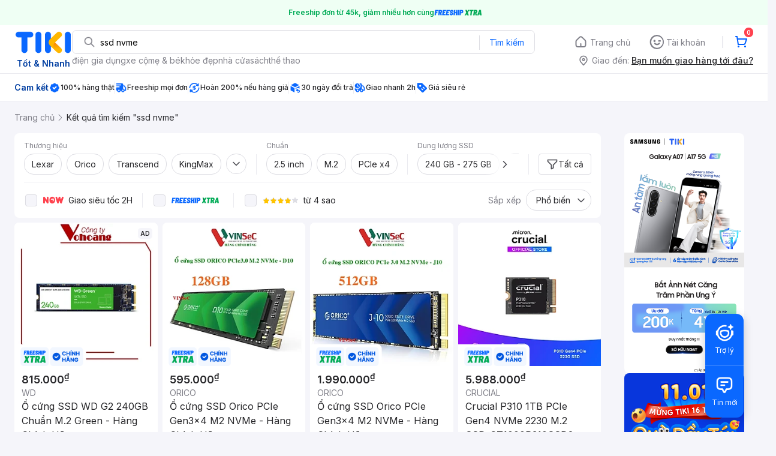

--- FILE ---
content_type: text/html; charset=utf-8
request_url: https://tiki.vn/search?q=ssd%20nvme
body_size: 98229
content:
<!DOCTYPE html><html class="no-js" lang="vi" prefix="og: http://ogp.me/ns#"><head><meta charSet="utf-8"/><meta name="viewport" content="width=device-width, initial-scale=1, maximum-scale=1.0, user-scalable=no"/><script defer="" src="https://cdn.jsdelivr.net/npm/@growthbook/growthbook/dist/bundles/index.js"></script><title>Ssd nvme hàng chính hãng, giao nhanh - Tháng 1, 2026 | Mua Ngay | tiki.vn</title><meta property="og:title" content="Ssd nvme hàng chính hãng, giao nhanh - Tháng 1, 2026 | Mua Ngay | tiki.vn"/><link rel="canonical" href="https://tiki.vn/search?q=ssd%20nvme"/><meta name="description" content="Ssd nvme hàng chính hãng, giao nhanh, cam kết hoàn tiền 111% nếu hàng giả, freeship, giao nhanh 2h, nhiều mã giảm giá hôm nay. Thanh toán bảo mật tại Tiki. Mua ngay!"/><meta property="og:description" content="Ssd nvme hàng chính hãng, giao nhanh, cam kết hoàn tiền 111% nếu hàng giả, freeship, giao nhanh 2h, nhiều mã giảm giá hôm nay. Thanh toán bảo mật tại Tiki. Mua ngay!"/><meta name="robots" content="noindex, nofollow"/><meta name="next-head-count" content="9"/><meta charSet="utf-8"/><meta http-equiv="x-ua-compatible" content="ie=edge"/><meta name="referrer" content="no-referrer-when-downgrade"/><meta name="google-site-verification" content="7GHar_W5H0cxQxHnW2L1Y6cEIgumXq2ohefKmZXOzT8"/><meta name="dmca-site-verification" content="M1hpL243UXY4QXdrZVVlbzVQeFFqUT090"/><link href="https://frontend.tikicdn.com/_desktop-next/static/css/_sprite.css?v=20261154228B10cuq0ZM_yc4HaAhuau0" rel="stylesheet" type="text/css"/><link rel="icon" type="image/png" href="https://salt.tikicdn.com/ts/upload/29/ca/02/e39713d1b90405fd0d39b8fac676bb0d.png" sizes="48x48"/><link rel="icon" type="image/png" href="https://salt.tikicdn.com/ts/upload/9f/9b/d0/6ce302126e0a4d958a41d90fed1eb4f6.png" sizes="96x96"/><link rel="preconnect" href="https://connect.facebook.net"/><link rel="preconnect" href="https://www.google-analytics.com"/><link rel="preconnect" href="https://fonts.googleapis.com"/><link rel="preconnect" href="https://fonts.gstatic.com"/><link rel="preconnect" href="https://salt.tikicdn.com"/><link rel="preconnect" href="https://frontend.tikicdn.com/_desktop-next"/><link rel="dns-prefetch" href="https://api.tiki.vn/"/><link rel="dns-prefetch" href="https://trackity.tiki.vn/"/><link rel="dns-prefetch" href="https://time.tiki.vn/"/><link rel="dns-prefetch" href="https://frontend.tikicdn.com/_desktop-next"/><link rel="dns-prefetch" href="https://salt.tikicdn.com/"/><link rel="dns-prefetch" data-href="https://fonts.googleapis.com/"/><link rel="dns-prefetch" href="https://fonts.gstatic.com/"/><link rel="manifest" href="/manifest.json?v=1"/><meta name="theme-color" content="#1A94FF"/><style></style>
                <link
                  rel="preload"
                  href="https://fonts.googleapis.com/css2?family=Inter:wght@300;400;500;600&display=swap"
                  as="style"
                  onload="this.onload=null;this.rel='stylesheet'"
                />
              <style></style><style>html {
            font-family: Inter,Arial,sans-serif;
            font-size: 14px;
            background-color: #efefef;
          }</style><script>
              !function(){if('PerformanceLongTaskTiming' in window){var g=window.__tti={e:[]};
              g.o=new PerformanceObserver(function(l){g.e=g.e.concat(l.getEntries())});
              g.o.observe({entryTypes:['longtask']})}}();
            </script><noscript data-n-css=""></noscript><script defer="" nomodule="" src="https://frontend.tikicdn.com/_desktop-next/_next/static/chunks/polyfills-c67a75d1b6f99dc8.js"></script><script defer="" src="https://frontend.tikicdn.com/_desktop-next/_next/static/chunks/fa5f8105-d8a332b5108a2355.js"></script><script defer="" src="https://frontend.tikicdn.com/_desktop-next/_next/static/chunks/94960-901e256a733f5667.js"></script><script defer="" src="https://frontend.tikicdn.com/_desktop-next/_next/static/chunks/72401-661a5bc6af496c7e.js"></script><script defer="" src="https://frontend.tikicdn.com/_desktop-next/_next/static/chunks/41956-1880066637a51093.js"></script><script defer="" src="https://frontend.tikicdn.com/_desktop-next/_next/static/chunks/comp.HeaderRevamp.70712a18c8183671.js"></script><script defer="" src="https://frontend.tikicdn.com/_desktop-next/_next/static/chunks/comp.UniversalFreeShipPlus.e8bbdbabe36252db.js"></script><script defer="" src="https://frontend.tikicdn.com/_desktop-next/_next/static/chunks/comp.desktop.AdWidgetV2.VerticalBannerAd.499387a47b36862d.js"></script><script defer="" src="https://frontend.tikicdn.com/_desktop-next/_next/static/chunks/comp.AdWidgetV2.SquareBanner.6a1157deaf3eba7b.js"></script><script src="https://frontend.tikicdn.com/_desktop-next/_next/static/chunks/webpack-e6e9a44053ba699f.js" defer=""></script><script src="https://frontend.tikicdn.com/_desktop-next/_next/static/chunks/framework-f55d27442d8ef3a2.js" defer=""></script><script src="https://frontend.tikicdn.com/_desktop-next/_next/static/chunks/main-8ebb3e81abec70d6.js" defer=""></script><script src="https://frontend.tikicdn.com/_desktop-next/_next/static/chunks/pages/_app-bd347dd196155f49.js" defer=""></script><script src="https://frontend.tikicdn.com/_desktop-next/_next/static/chunks/9796-7e3e348267be7272.js" defer=""></script><script src="https://frontend.tikicdn.com/_desktop-next/_next/static/chunks/42221-9ec7ddd2a95ec94e.js" defer=""></script><script src="https://frontend.tikicdn.com/_desktop-next/_next/static/chunks/56537-c228ccdf0279902e.js" defer=""></script><script src="https://frontend.tikicdn.com/_desktop-next/_next/static/chunks/2619-8cad6a8a3b7cbe58.js" defer=""></script><script src="https://frontend.tikicdn.com/_desktop-next/_next/static/chunks/10086-5d56d18d05e20a7a.js" defer=""></script><script src="https://frontend.tikicdn.com/_desktop-next/_next/static/chunks/41905-98528449d453b5b4.js" defer=""></script><script src="https://frontend.tikicdn.com/_desktop-next/_next/static/chunks/39943-f3e036c327c92c2c.js" defer=""></script><script src="https://frontend.tikicdn.com/_desktop-next/_next/static/chunks/4483-f4b589e4d2dcec7b.js" defer=""></script><script src="https://frontend.tikicdn.com/_desktop-next/_next/static/chunks/64433-18fe8a62b354943d.js" defer=""></script><script src="https://frontend.tikicdn.com/_desktop-next/_next/static/chunks/comp.CatePage.CatalogProducts-40911648e05b4ce6.js" defer=""></script><script src="https://frontend.tikicdn.com/_desktop-next/_next/static/chunks/22088-8bbbf2145a8cfe84.js" defer=""></script><script src="https://frontend.tikicdn.com/_desktop-next/_next/static/chunks/10688-7aecf1dd399ab9a7.js" defer=""></script><script src="https://frontend.tikicdn.com/_desktop-next/_next/static/chunks/pages/Catalog/Search-15a5d4180924b4c1.js" defer=""></script><script src="https://frontend.tikicdn.com/_desktop-next/_next/static/MNkMfyFaI4PNlZDFHc8QK/_buildManifest.js" defer=""></script><script src="https://frontend.tikicdn.com/_desktop-next/_next/static/MNkMfyFaI4PNlZDFHc8QK/_ssgManifest.js" defer=""></script><style data-styled="" data-styled-version="5.3.6">html{line-height:1.15;-webkit-text-size-adjust:100%;}/*!sc*/
body{margin:0;}/*!sc*/
main{display:block;}/*!sc*/
h1{font-size:2em;margin:0.67em 0;}/*!sc*/
hr{box-sizing:content-box;height:0;overflow:visible;}/*!sc*/
pre{font-family:monospace,monospace;font-size:1em;}/*!sc*/
a{background-color:transparent;}/*!sc*/
abbr[title]{border-bottom:none;-webkit-text-decoration:underline;text-decoration:underline;-webkit-text-decoration:underline dotted;text-decoration:underline dotted;}/*!sc*/
b,strong{font-weight:bolder;}/*!sc*/
code,kbd,samp{font-family:monospace,monospace;font-size:1em;}/*!sc*/
small{font-size:80%;}/*!sc*/
sub,sup{font-size:75%;line-height:0;position:relative;vertical-align:baseline;}/*!sc*/
sub{bottom:-0.25em;}/*!sc*/
sup{top:-0.5em;}/*!sc*/
img{border-style:none;}/*!sc*/
button,input,optgroup,select,textarea{font-family:inherit;font-size:100%;line-height:1.15;margin:0;}/*!sc*/
button,input{overflow:visible;}/*!sc*/
button,select{text-transform:none;}/*!sc*/
button,[type="button"],[type="reset"],[type="submit"]{-webkit-appearance:button;}/*!sc*/
button::-moz-focus-inner,[type="button"]::-moz-focus-inner,[type="reset"]::-moz-focus-inner,[type="submit"]::-moz-focus-inner{border-style:none;padding:0;}/*!sc*/
button:-moz-focusring,[type="button"]:-moz-focusring,[type="reset"]:-moz-focusring,[type="submit"]:-moz-focusring{outline:1px dotted ButtonText;}/*!sc*/
fieldset{padding:0.35em 0.75em 0.625em;}/*!sc*/
legend{box-sizing:border-box;color:inherit;display:table;max-width:100%;padding:0;white-space:normal;}/*!sc*/
progress{vertical-align:baseline;}/*!sc*/
textarea{overflow:auto;}/*!sc*/
[type="checkbox"],[type="radio"]{box-sizing:border-box;padding:0;}/*!sc*/
[type="number"]::-webkit-inner-spin-button,[type="number"]::-webkit-outer-spin-button{height:auto;}/*!sc*/
[type="search"]{-webkit-appearance:textfield;outline-offset:-2px;}/*!sc*/
[type="search"]::-webkit-search-decoration{-webkit-appearance:none;}/*!sc*/
::-webkit-file-upload-button{-webkit-appearance:button;font:inherit;}/*!sc*/
details{display:block;}/*!sc*/
summary{display:list-item;}/*!sc*/
template{display:none;}/*!sc*/
[hidden]{display:none;}/*!sc*/
data-styled.g1[id="sc-global-ecVvVt1"]{content:"sc-global-ecVvVt1,"}/*!sc*/
*,*:before,*:after{box-sizing:border-box;}/*!sc*/
body{overflow-x:hidden;}/*!sc*/
img{max-width:100%;}/*!sc*/
#snack-bar{position:fixed;right:20px;bottom:20px;}/*!sc*/
#snack-bar > div{margin-top:12px;}/*!sc*/
data-styled.g2[id="sc-global-bJrvcH1"]{content:"sc-global-bJrvcH1,"}/*!sc*/
.server-loading{position:fixed;top:0;bottom:0;right:0;left:0;background:white;z-index:999999;}/*!sc*/
html{background-color:#F5F5FA;}/*!sc*/
html.async-hide body{opacity:0 !important;}/*!sc*/
a{color:#0B74E5;-webkit-text-decoration:none;text-decoration:none;}/*!sc*/
a:hover{opacity:0.95;}/*!sc*/
p{margin:0 0 10px 0;}/*!sc*/
b,strong{font-weight:500;}/*!sc*/
.icon{display:inline-block;vertical-align:middle;background-repeat:no-repeat;background-position:0 0;}/*!sc*/
.icon.tikinow-15{width:53px;height:15px;background-image:url(https://frontend.tikicdn.com/_desktop-next/static/img/icons/tikinow/tiki-now-15.png);background-size:53px 15px;}/*!sc*/
@media (-webkit-min-device-pixel-ratio:1.5),(-webkit-min-device-pixel-ratio:2),(min-resolution:192dpi){.icon.tikinow-15{background-image:url(https://frontend.tikicdn.com/_desktop-next/static/img/icons/tikinow/tiki-now-15@2x.png);}}/*!sc*/
.icon.tikinow-26{width:91px;height:26px;background-image:url(https://frontend.tikicdn.com/_desktop-next/static/img/icons/tikinow/tiki-now-26.png);background-size:91px 26px;}/*!sc*/
@media (-webkit-min-device-pixel-ratio:1.5),(-webkit-min-device-pixel-ratio:2),(min-resolution:192dpi){.icon.tikinow-26{background-image:url(https://frontend.tikicdn.com/_desktop-next/static/img/icons/tikinow/tiki-now-26@2x.png);}}/*!sc*/
.icon.thumb-up{width:17px;height:17px;background-image:url(https://frontend.tikicdn.com/_desktop-next/static/img/icons/thumb-up.png);background-size:17px 17px;}/*!sc*/
@media (-webkit-min-device-pixel-ratio:1.5),(-webkit-min-device-pixel-ratio:2),(min-resolution:192dpi){.icon.thumb-up{background-image:url(https://frontend.tikicdn.com/_desktop-next/static/img/icons/thumb-up@2x.png);}}/*!sc*/
.icon.thumb-up-3x{width:17px;height:17px;background-image:url(https://frontend.tikicdn.com/_desktop-next/static/img/icons/thumb-up-2@3x.png);background-size:17px 17px;}/*!sc*/
.icon.reply-arrow{width:19px;height:16px;background-image:url(https://frontend.tikicdn.com/_desktop-next/static/img/icons/reply-arrow.png);background-size:19px 16px;}/*!sc*/
@media (-webkit-min-device-pixel-ratio:1.5),(-webkit-min-device-pixel-ratio:2),(min-resolution:192dpi){.icon.reply-arrow{background-image:url(https://frontend.tikicdn.com/_desktop-next/static/img/icons/reply-arrow@2x.png);}}/*!sc*/
.icon.guarantee{width:16px;height:16px;background-image:url(https://frontend.tikicdn.com/_desktop-next/static/img/icons/guarantee.png);background-size:16px 16px;}/*!sc*/
@media (-webkit-min-device-pixel-ratio:1.5),(-webkit-min-device-pixel-ratio:2),(min-resolution:192dpi){.icon.guarantee{background-image:url(https://frontend.tikicdn.com/_desktop-next/static/img/icons/guarantee@2x.png);}}/*!sc*/
.icon.flag-2x{width:14px;height:16px;background-image:url(https://frontend.tikicdn.com/_desktop-next/static/img/icons/flag@2x.png);background-size:14px 16px;}/*!sc*/
.icon.warning-svg{width:16px;height:17px;background-image:url(https://frontend.tikicdn.com/_desktop-next/static/img/icons/warning.svg);background-size:16px 17px;}/*!sc*/
.icon.prize{width:23px;height:24px;background-image:url(https://frontend.tikicdn.com/_desktop-next/static/img/icons/prize.png);background-size:23px 24px;}/*!sc*/
@media (-webkit-min-device-pixel-ratio:1.5),(-webkit-min-device-pixel-ratio:2),(min-resolution:192dpi){.icon.prize{background-image:url(https://frontend.tikicdn.com/_desktop-next/static/img/icons/prize@2x.png);}}/*!sc*/
.tikicon.icon-bound{width:16px;height:16px;background-image:url(https://frontend.tikicdn.com/_desktop-next/static/img/icons/bound.png);background-size:16px 16px;}/*!sc*/
@media (-webkit-min-device-pixel-ratio:1.5),(-webkit-min-device-pixel-ratio:2),(min-resolution:192dpi){.tikicon.icon-bound{background-image:url(https://frontend.tikicdn.com/_desktop-next/static/img/icons/bound@2x.png);}}/*!sc*/
.fade-loading-animated{-webkit-animation-name:fadeLoading;animation-name:fadeLoading;-webkit-animation-duration:2s;animation-duration:2s;-webkit-animation-iteration-count:infinite;animation-iteration-count:infinite;-webkit-animation-timing-function:linear;animation-timing-function:linear;}/*!sc*/
@-webkit-keyframes fadeLoading{0%{opacity:1;}50%{opacity:0.3;}100%{opacity:1;}}/*!sc*/
@keyframes fadeLoading{0%{opacity:1;}50%{opacity:0.3;}100%{opacity:1;}}/*!sc*/
@-webkit-keyframes swing{0%{-webkit-transform:rotate(0deg);-ms-transform:rotate(0deg);transform:rotate(0deg);}50%{-webkit-transform:rotate(20deg);-ms-transform:rotate(20deg);transform:rotate(20deg);}100%{-webkit-transform:rotate(0deg);-ms-transform:rotate(0deg);transform:rotate(0deg);}}/*!sc*/
@keyframes swing{0%{-webkit-transform:rotate(0deg);-ms-transform:rotate(0deg);transform:rotate(0deg);}50%{-webkit-transform:rotate(20deg);-ms-transform:rotate(20deg);transform:rotate(20deg);}100%{-webkit-transform:rotate(0deg);-ms-transform:rotate(0deg);transform:rotate(0deg);}}/*!sc*/
data-styled.g4[id="sc-global-hkrGOO1"]{content:"sc-global-hkrGOO1,"}/*!sc*/
.fvWcVx{object-fit:contain;display:block;width:100%;height:100%;display:block;}/*!sc*/
data-styled.g11[id="sc-7bce5df0-0"]{content:"fvWcVx,"}/*!sc*/
.jfMKyG{position:relative;display:-webkit-box;display:-webkit-flex;display:-ms-flexbox;display:flex;z-index:1;display:-webkit-box;display:-webkit-flex;display:-ms-flexbox;display:flex;-webkit-flex-direction:row;-ms-flex-direction:row;flex-direction:row;-webkit-box-pack:center;-webkit-justify-content:center;-ms-flex-pack:center;justify-content:center;-webkit-align-items:center;-webkit-box-align:center;-ms-flex-align:center;align-items:center;padding:12px 16px;gap:4px;background:white;}/*!sc*/
.jfMKyG p{margin:0;}/*!sc*/
.jfMKyG a{display:-webkit-box;display:-webkit-flex;display:-ms-flexbox;display:flex;-webkit-box-pack:center;-webkit-justify-content:center;-ms-flex-pack:center;justify-content:center;-webkit-align-items:center;-webkit-box-align:center;-ms-flex-align:center;align-items:center;color:initial;gap:4px;}/*!sc*/
data-styled.g24[id="sc-dde698d1-0"]{content:"jfMKyG,"}/*!sc*/
.cGVtRR{font-size:12px;font-weight:600;line-height:150%;padding-left:4px;}/*!sc*/
data-styled.g25[id="sc-dde698d1-1"]{content:"cGVtRR,"}/*!sc*/
.ldcZGa{object-fit:contain;display:block;}/*!sc*/
data-styled.g38[id="sc-82b4dcf2-0"]{content:"ldcZGa,"}/*!sc*/
.edZgU{width:1280px;padding-left:24px;padding-right:24px;margin-right:auto;margin-left:auto;}/*!sc*/
@media only screen and (min-width:1440px){.edZgU{width:1440px;}}/*!sc*/
data-styled.g46[id="sc-9b2f7535-0"]{content:"edZgU,"}/*!sc*/
.eTnNSC{width:1270px;padding-left:15px;padding-right:15px;margin-right:auto;margin-left:auto;}/*!sc*/
data-styled.g154[id="sc-6d96a9af-0"]{content:"eTnNSC,"}/*!sc*/
.dVnCth{margin-top:16px;font-size:12px;line-height:16px;font-weight:normal;color:#808089;background-color:white;}/*!sc*/
.dVnCth.listing-revamp{width:1138px;border-radius:8px;margin-bottom:16px;}/*!sc*/
@media only screen and (max-width:1439px){.dVnCth.listing-revamp{width:978px;}}/*!sc*/
@media only screen and (min-width:1440px){.dVnCth.listing-revamp{width:1138px;}}/*!sc*/
.dVnCth.listing-revamp .block{width:auto !important;}/*!sc*/
.dVnCth.listing-revamp .block.payment-information{width:200px !important;}/*!sc*/
.dVnCth.listing-revamp .flex{width:auto !important;}/*!sc*/
.dVnCth.listing-revamp .separator{width:auto;margin-left:16px;margin-right:16px;}/*!sc*/
.dVnCth p{font-size:12px;line-height:16px;color:#808089;margin-bottom:12px;margin-top:0px;}/*!sc*/
.dVnCth .title-text{font-size:16px;line-height:24px;font-weight:500;color:#38383d;margin-bottom:12px;margin-top:0px;}/*!sc*/
.dVnCth .small-text{display:block;margin-bottom:8px;color:#808089;}/*!sc*/
.dVnCth a:hover{-webkit-text-decoration:underline;text-decoration:underline;}/*!sc*/
data-styled.g184[id="sc-4ce82f3c-0"]{content:"dVnCth,"}/*!sc*/
.chWRSJ{padding:16px 0;}/*!sc*/
.chWRSJ .block{width:226px;}/*!sc*/
.chWRSJ .block .store-title{margin-top:24px;}/*!sc*/
.chWRSJ .block .icon{display:inline-block;margin-right:8px;margin-bottom:8px;vertical-align:middle;width:32px;height:32px;}/*!sc*/
.chWRSJ .block .icon.vnpay > svg{width:32px;height:32px;}/*!sc*/
.chWRSJ .flex{width:226px;display:-webkit-box;display:-webkit-flex;display:-ms-flexbox;display:flex;-webkit-align-items:center;-webkit-box-align:center;-ms-flex-align:center;align-items:center;-webkit-flex-wrap:wrap;-ms-flex-wrap:wrap;flex-wrap:wrap;gap:8px;}/*!sc*/
.chWRSJ .hotline{margin-bottom:8px;}/*!sc*/
.chWRSJ .hotline a{color:#38383D;font-weight:500;}/*!sc*/
.chWRSJ .security{margin-bottom:8px;color:#808089;font-size:12px;font-weight:400;}/*!sc*/
.chWRSJ .security a{color:#808089;}/*!sc*/
data-styled.g185[id="sc-4ce82f3c-1"]{content:"chWRSJ,"}/*!sc*/
.eSPDgm{padding:16px 0;background-color:#ffffff;}/*!sc*/
.eSPDgm .address{display:-webkit-box;display:-webkit-flex;display:-ms-flexbox;display:flex;-webkit-align-items:center;-webkit-box-align:center;-ms-flex-align:center;align-items:center;}/*!sc*/
data-styled.g186[id="sc-4ce82f3c-2"]{content:"eSPDgm,"}/*!sc*/
.exPqAC{content:' ';height:1px;background-color:#EBEBF0;width:1240px;margin-right:auto;margin-left:auto;}/*!sc*/
data-styled.g187[id="sc-4ce82f3c-3"]{content:"exPqAC,"}/*!sc*/
.aMfcf{font-size:16px;line-height:24px;font-weight:500;color:#38383D;margin-bottom:12px;margin-top:0px;}/*!sc*/
data-styled.g188[id="sc-4ce82f3c-4"]{content:"aMfcf,"}/*!sc*/
.bstmqn{font-size:14px;line-height:20px;font-weight:500;color:#38383D;margin-bottom:4px;margin-top:0px;}/*!sc*/
data-styled.g189[id="sc-4ce82f3c-5"]{content:"bstmqn,"}/*!sc*/
.hrWWOH{padding:16px 0px 0px;}/*!sc*/
data-styled.g190[id="sc-8ba33404-0"]{content:"hrWWOH,"}/*!sc*/
.kGhQDb{margin-bottom:16px;}/*!sc*/
.kGhQDb a{color:#808089;}/*!sc*/
.kGhQDb p{margin:0px;}/*!sc*/
data-styled.g191[id="sc-8ba33404-1"]{content:"kGhQDb,"}/*!sc*/
.kzdfAZ{display:grid;grid-template-columns:repeat(5,1fr);grid-column-gap:20px;}/*!sc*/
data-styled.g192[id="sc-8ba33404-2"]{content:"kzdfAZ,"}/*!sc*/
.iyhWqm{padding:16px 0px 0px;}/*!sc*/
data-styled.g194[id="sc-4e2e5de4-0"]{content:"iyhWqm,"}/*!sc*/
.bdFUBm{margin-bottom:16px;}/*!sc*/
.bdFUBm a{color:#808089;}/*!sc*/
.bdFUBm p{margin:0px;}/*!sc*/
data-styled.g195[id="sc-4e2e5de4-1"]{content:"bdFUBm,"}/*!sc*/
.gRFRMW{display:-webkit-box;display:-webkit-flex;display:-ms-flexbox;display:flex;-webkit-align-items:flex-center;-webkit-box-align:flex-center;-ms-flex-align:flex-center;align-items:flex-center;-webkit-flex-direction:column;-ms-flex-direction:column;flex-direction:column;-webkit-align-self:center;-ms-flex-item-align:center;align-self:center;}/*!sc*/
.gRFRMW .tiki-logo{display:-webkit-box;display:-webkit-flex;display:-ms-flexbox;display:flex;-webkit-align-items:flex-center;-webkit-box-align:flex-center;-ms-flex-align:flex-center;align-items:flex-center;-webkit-flex-direction:column;-ms-flex-direction:column;flex-direction:column;}/*!sc*/
.gRFRMW .tiki-logo > span{font-size:14px;color:#003ea1;margin-top:8px;font-weight:600;text-align:center;}/*!sc*/
data-styled.g197[id="sc-3258bf05-0"]{content:"gRFRMW,"}/*!sc*/
.cYLtAT{-webkit-flex:1;-ms-flex:1;flex:1;}/*!sc*/
data-styled.g198[id="sc-dec0a11d-0"]{content:"cYLtAT,"}/*!sc*/
.cfhkdd{width:100%;display:-webkit-box;display:-webkit-flex;display:-ms-flexbox;display:flex;position:relative;border:1px solid #DDDDE3;border-radius:8px;-webkit-align-items:center;-webkit-box-align:center;-ms-flex-align:center;align-items:center;}/*!sc*/
.cfhkdd .icon-search{width:20px;height:20px;margin:0 0 0 18px;}/*!sc*/
data-styled.g199[id="sc-dec0a11d-1"]{content:"cfhkdd,"}/*!sc*/
.lgENLJ{border:0px;padding:0 8px;font-weight:400;font-size:14px;line-height:150%;border-top-left-radius:8px;border-bottom-left-radius:8px;-webkit-flex:1;-ms-flex:1;flex:1;outline:none;}/*!sc*/
.lgENLJ::-webkit-input-placeholder{color:#808089;font-size:14px;}/*!sc*/
.lgENLJ::-moz-placeholder{color:#808089;font-size:14px;}/*!sc*/
.lgENLJ:-ms-input-placeholder{color:#808089;font-size:14px;}/*!sc*/
.lgENLJ::placeholder{color:#808089;font-size:14px;}/*!sc*/
data-styled.g200[id="sc-dec0a11d-2"]{content:"lgENLJ,"}/*!sc*/
.agnbj{cursor:pointer;border:0px;width:92px;height:38px;padding:4px;border-radius:0 8px 8px 0;background:transparent;color:#0A68FF;font-weight:400;font-size:14px;line-height:150%;outline:none;display:-webkit-box;display:-webkit-flex;display:-ms-flexbox;display:flex;-webkit-align-items:center;-webkit-box-align:center;-ms-flex-align:center;align-items:center;-webkit-box-pack:center;-webkit-justify-content:center;-ms-flex-pack:center;justify-content:center;position:relative;}/*!sc*/
.agnbj:before{content:'';display:block;position:absolute;border-left:1px solid #DDDDE3;height:24px;left:0;top:8px;}/*!sc*/
.agnbj:hover{background-color:rgba(10,104,255,0.2);}/*!sc*/
.agnbj:active{background-color:rgba(10,104,255,0.4);}/*!sc*/
data-styled.g201[id="sc-dec0a11d-3"]{content:"agnbj,"}/*!sc*/
.rZetm{position:relative;display:block;}/*!sc*/
.rZetm:hover{opacity:1;}/*!sc*/
data-styled.g217[id="sc-7d80e456-14"]{content:"rZetm,"}/*!sc*/
.dCdTIg{display:-webkit-box;display:-webkit-flex;display:-ms-flexbox;display:flex;-webkit-align-items:center;-webkit-box-align:center;-ms-flex-align:center;align-items:center;-webkit-box-pack:end;-webkit-justify-content:flex-end;-ms-flex-pack:end;justify-content:flex-end;margin-left:48px;}/*!sc*/
.dCdTIg .profile-icon{width:32px;height:32px;margin-right:8px;border-radius:2px;}/*!sc*/
.dCdTIg .arrowIcon{width:16px;height:16px;}/*!sc*/
.dCdTIg .cart-wrapper{position:relative;display:-webkit-box;display:-webkit-flex;display:-ms-flexbox;display:flex;width:40px;height:40px;-webkit-align-items:center;-webkit-box-align:center;-ms-flex-align:center;align-items:center;-webkit-box-pack:center;-webkit-justify-content:center;-ms-flex-pack:center;justify-content:center;}/*!sc*/
.dCdTIg .cart-wrapper .cart-icon{margin-right:0;border-radius:unset;}/*!sc*/
.dCdTIg .cart-wrapper .cart-text{color:#ffffff;font-weight:500;white-space:nowrap;font-size:13px;line-height:20px;}/*!sc*/
data-styled.g218[id="sc-7d80e456-15"]{content:"dCdTIg,"}/*!sc*/
.PXkZT{color:#ffffff;background:#FF424F;height:16px;right:0;top:-4px;border-radius:8px;display:inline-block;text-align:center;font-weight:700;font-size:10px;line-height:150%;position:absolute;padding:0.5px 4px;}/*!sc*/
data-styled.g219[id="sc-7d80e456-16"]{content:"PXkZT,"}/*!sc*/
.gVBJYa{display:-webkit-box;display:-webkit-flex;display:-ms-flexbox;display:flex;-webkit-align-items:center;-webkit-box-align:center;-ms-flex-align:center;align-items:center;-webkit-box-pack:center;-webkit-justify-content:center;-ms-flex-pack:center;justify-content:center;padding:8px 16px;cursor:pointer;position:relative;border-radius:8px;position:relative;}/*!sc*/
.gVBJYa:hover{background-color:rgba(39,39,42,0.12);}/*!sc*/
.gVBJYa:active{background-color:rgba(39,39,42,0.24);}/*!sc*/
.gVBJYa .menu-item-icon{width:24px;height:24px;margin-right:4px;border-radius:50%;}/*!sc*/
.gVBJYa a,.gVBJYa > span{font-weight:400;font-size:14px;line-height:150%;color:#808089;}/*!sc*/
.gVBJYa:hover .toggler{display:block;}/*!sc*/
.gVBJYa .tikivip-badge{position:absolute;top:0;left:15px;}/*!sc*/
.jQEjdB{display:-webkit-box;display:-webkit-flex;display:-ms-flexbox;display:flex;-webkit-align-items:center;-webkit-box-align:center;-ms-flex-align:center;align-items:center;-webkit-box-pack:center;-webkit-justify-content:center;-ms-flex-pack:center;justify-content:center;padding:8px 16px;cursor:pointer;position:relative;border-radius:8px;position:relative;}/*!sc*/
.jQEjdB:hover{background-color:rgba(0,96,255,0.12);}/*!sc*/
.jQEjdB:active{background-color:rgba(0,96,255,0.24);}/*!sc*/
.jQEjdB .menu-item-icon{width:24px;height:24px;margin-right:4px;border-radius:50%;}/*!sc*/
.jQEjdB a,.jQEjdB > span{font-weight:500;font-size:14px;line-height:150%;color:#0A68FF;}/*!sc*/
.jQEjdB:hover .toggler{display:block;}/*!sc*/
.jQEjdB .tikivip-badge{position:absolute;top:0;left:15px;}/*!sc*/
data-styled.g228[id="sc-7d80e456-25"]{content:"gVBJYa,jQEjdB,"}/*!sc*/
.ikCtXe{padding:0 !important;margin-left:24px;position:relative;}/*!sc*/
.ikCtXe:before{content:'';display:block;height:20px;position:absolute;left:-12px;border:1px solid #EBEBF0;}/*!sc*/
data-styled.g229[id="sc-7d80e456-26"]{content:"ikCtXe,"}/*!sc*/
.gypTeU{display:-webkit-box;display:-webkit-flex;display:-ms-flexbox;display:flex;padding:16px 0 10px 0;height:auto;position:relative;z-index:2;-webkit-align-items:center;-webkit-box-align:center;-ms-flex-align:center;align-items:center;padding:0;}/*!sc*/
.gypTeU .logo-menu{margin-right:48px;-webkit-flex-basis:unset;-ms-flex-preferred-size:unset;flex-basis:unset;}/*!sc*/
data-styled.g233[id="sc-ee984840-0"]{content:"gypTeU,"}/*!sc*/
.hqCsjg{display:-webkit-box;display:-webkit-flex;display:-ms-flexbox;display:flex;-webkit-flex:1;-ms-flex:1;flex:1;-webkit-align-items:center;-webkit-box-align:center;-ms-flex-align:center;align-items:center;}/*!sc*/
data-styled.g234[id="sc-ee984840-1"]{content:"hqCsjg,"}/*!sc*/
.rgsXe{position:relative;background:#ffffff;padding:8px 0;z-index:999;}/*!sc*/
.rgsXe.main-header-sticky{left:0;position:fixed;top:0;width:100%;}/*!sc*/
.rgsXe *{-webkit-letter-spacing:normal;-moz-letter-spacing:normal;-ms-letter-spacing:normal;letter-spacing:normal;}/*!sc*/
data-styled.g236[id="sc-f862d3ea-1"]{content:"rgsXe,"}/*!sc*/
.bbUcuP{display:-webkit-box;display:-webkit-flex;display:-ms-flexbox;display:flex;height:24px;width:712px;-webkit-align-items:flex-start;-webkit-box-align:flex-start;-ms-flex-align:flex-start;align-items:flex-start;-webkit-flex-wrap:wrap;-ms-flex-wrap:wrap;flex-wrap:wrap;overflow:hidden;gap:12px;}/*!sc*/
@media only screen and (min-width:1440px){.bbUcuP{width:820px;}}/*!sc*/
.bbUcuP a{display:block;font-weight:400;font-size:14px;line-height:150%;color:#808089;white-space:nowrap;}/*!sc*/
data-styled.g239[id="sc-7ad7c877-1"]{content:"bbUcuP,"}/*!sc*/
.fKRaGb{margin-bottom:3px;max-width:348px;-webkit-flex:0 0 348px;-ms-flex:0 0 348px;flex:0 0 348px;}/*!sc*/
.fKRaGb .delivery-zone__heading{display:-webkit-box;display:-webkit-flex;display:-ms-flexbox;display:flex;-webkit-align-items:center;-webkit-box-align:center;-ms-flex-align:center;align-items:center;cursor:pointer;-webkit-box-pack:end;-webkit-justify-content:flex-end;-ms-flex-pack:end;justify-content:flex-end;}/*!sc*/
.fKRaGb .delivery-zone__heading img{width:20px;height:20px;margin-right:4px;}/*!sc*/
.fKRaGb .delivery-zone__heading > h4{margin:0px;display:block;color:#808089;font-weight:400;font-size:14px;line-height:150%;padding-right:4px;white-space:nowrap;}/*!sc*/
.fKRaGb .delivery-zone__heading .address{-webkit-text-decoration:underline;text-decoration:underline;font-weight:500;font-size:14px;line-height:150%;white-space:nowrap;overflow:hidden;text-overflow:ellipsis;color:#27272A;}/*!sc*/
data-styled.g240[id="sc-75644000-0"]{content:"fKRaGb,"}/*!sc*/
.dtcpAn{position:relative;display:-webkit-box;display:-webkit-flex;display:-ms-flexbox;display:flex;-webkit-box-pack:justify;-webkit-justify-content:space-between;-ms-flex-pack:justify;justify-content:space-between;z-index:1;}/*!sc*/
data-styled.g241[id="sc-39ee4e6f-0"]{content:"dtcpAn,"}/*!sc*/
.ljZvVE{display:-webkit-box;display:-webkit-flex;display:-ms-flexbox;display:flex;-webkit-flex-direction:column;-ms-flex-direction:column;flex-direction:column;-webkit-align-items:flex-start;-webkit-box-align:flex-start;-ms-flex-align:flex-start;align-items:flex-start;gap:8px;-webkit-flex:1 0 0;-ms-flex:1 0 0;flex:1 0 0;-webkit-align-items:stretch;-webkit-box-align:stretch;-ms-flex-align:stretch;align-items:stretch;}/*!sc*/
data-styled.g242[id="sc-b1e0edd7-0"]{content:"ljZvVE,"}/*!sc*/
.duXRBJ{display:-webkit-box;display:-webkit-flex;display:-ms-flexbox;display:flex;-webkit-align-items:flex-start;-webkit-box-align:flex-start;-ms-flex-align:flex-start;align-items:flex-start;gap:48px;-webkit-flex:1 0 0;-ms-flex:1 0 0;flex:1 0 0;}/*!sc*/
data-styled.g243[id="sc-b1e0edd7-1"]{content:"duXRBJ,"}/*!sc*/
.iujNlz{position:relative;display:-webkit-box;display:-webkit-flex;display:-ms-flexbox;display:flex;z-index:1;display:-webkit-box;display:-webkit-flex;display:-ms-flexbox;display:flex;-webkit-flex-direction:row;-ms-flex-direction:row;flex-direction:row;-webkit-align-items:center;-webkit-box-align:center;-ms-flex-align:center;align-items:center;gap:4px;background:white;border-width:1px 0px;border-style:solid;border-color:#EBEBF0;}/*!sc*/
.iujNlz p{margin:0;}/*!sc*/
data-styled.g244[id="sc-4a670bf7-0"]{content:"iujNlz,"}/*!sc*/
.llXUzV{width:1280px;padding-left:24px;padding-right:24px;padding-top:12px;padding-bottom:12px;margin-right:auto;margin-left:auto;display:-webkit-box;display:-webkit-flex;display:-ms-flexbox;display:flex;gap:12px;padding-inline:24px;-webkit-align-items:center;-webkit-box-align:center;-ms-flex-align:center;align-items:center;}/*!sc*/
@media only screen and (min-width:1440px){.llXUzV{width:1440px;}}/*!sc*/
data-styled.g245[id="sc-4a670bf7-1"]{content:"llXUzV,"}/*!sc*/
.hIAJdw{font-size:14px;font-weight:600;line-height:150%;white-space:nowrap;}/*!sc*/
data-styled.g246[id="sc-4a670bf7-2"]{content:"hIAJdw,"}/*!sc*/
.uRDjP{display:grid;grid-template-columns:repeat(4,1fr);grid-gap:12px;margin-bottom:16px;}/*!sc*/
data-styled.g1061[id="sc-b118de6a-1"]{content:"uRDjP,"}/*!sc*/
.Ywrhm{display:-webkit-box;display:-webkit-flex;display:-ms-flexbox;display:flex;cursor:pointer;-webkit-align-items:center;-webkit-box-align:center;-ms-flex-align:center;align-items:center;}/*!sc*/
.Ywrhm:hover .box:not(.checked) .icon-check-off,.Ywrhm.trigger-hover .box:not(.checked) .icon-check-off{display:none;}/*!sc*/
.Ywrhm:hover .box:not(.checked) .icon-check-hover,.Ywrhm.trigger-hover .box:not(.checked) .icon-check-hover{display:block;}/*!sc*/
.Ywrhm .box > img{width:24px;height:24px;object-fit:contain;-webkit-flex-shrink:0;-ms-flex-negative:0;flex-shrink:0;}/*!sc*/
.Ywrhm .icon-check-off{display:block;}/*!sc*/
.Ywrhm .icon-check-on{display:none;}/*!sc*/
.Ywrhm .icon-check-hover{display:none;}/*!sc*/
.Ywrhm .box.checked .icon-check-off{display:none;}/*!sc*/
.Ywrhm .box.checked .icon-check-on{display:block;}/*!sc*/
data-styled.g1095[id="sc-eca64225-3"]{content:"Ywrhm,"}/*!sc*/
.hZVeKa{position:relative;overflow:hidden;}/*!sc*/
.hZVeKa::before{display:block;height:0;content:'';pointer-events:none;padding-bottom:100%;}/*!sc*/
.hZVeKa > div{position:absolute;top:0;right:0;bottom:0;left:0;width:100%;height:100%;}/*!sc*/
.hZVeKa .listing-footer-banner-ad{width:100%;height:100%;display:-webkit-box;display:-webkit-flex;display:-ms-flexbox;display:flex;-webkit-align-items:center;-webkit-box-align:center;-ms-flex-align:center;align-items:center;-webkit-box-pack:center;-webkit-justify-content:center;-ms-flex-pack:center;justify-content:center;}/*!sc*/
data-styled.g1216[id="sc-1d225946-0"]{content:"hZVeKa,"}/*!sc*/
.bSlGRb{background-color:#F5F5FA;padding-top:16px;padding-bottom:16px;}/*!sc*/
.bSlGRb .breadcrumb{display:-webkit-box;display:-webkit-flex;display:-ms-flexbox;display:flex;-webkit-align-items:center;-webkit-box-align:center;-ms-flex-align:center;align-items:center;}/*!sc*/
.bSlGRb a.breadcrumb-item{position:relative;display:-webkit-box;display:-webkit-flex;display:-ms-flexbox;display:flex;-webkit-box-pack:center;-webkit-justify-content:center;-ms-flex-pack:center;justify-content:center;-webkit-align-items:center;-webkit-box-align:center;-ms-flex-align:center;align-items:center;color:#808089;font-size:14px;line-height:21px;font-weight:400;white-space:nowrap;}/*!sc*/
.bSlGRb a.breadcrumb-item:hover{color:#38383D;-webkit-text-decoration:underline;text-decoration:underline;}/*!sc*/
.bSlGRb a.breadcrumb-item:last-child{color:#27272A;cursor:default;overflow:hidden;}/*!sc*/
.bSlGRb a.breadcrumb-item:last-child span{overflow:hidden;text-overflow:ellipsis;}/*!sc*/
.bSlGRb a.breadcrumb-item:last-child:hover{-webkit-text-decoration:none;text-decoration:none;}/*!sc*/
.bSlGRb a.breadcrumb-item h1{color:#38383D;font-size:14px;line-height:20px;font-weight:300;margin:0;}/*!sc*/
.bSlGRb .icon.icon-next{margin-left:5.5px;margin-right:8.5px;}/*!sc*/
data-styled.g1699[id="sc-90159c0b-0"]{content:"bSlGRb,"}/*!sc*/
.fLLNCa{position:relative;opacity:1;}/*!sc*/
data-styled.g1700[id="sc-92fcafd8-0"]{content:"fLLNCa,"}/*!sc*/
.MrBjC{text-align:center;}/*!sc*/
.MrBjC .pagination-block{display:-webkit-box;display:-webkit-flex;display:-ms-flexbox;display:flex;margin:24px 0;-webkit-box-pack:center;-webkit-justify-content:center;-ms-flex-pack:center;justify-content:center;}/*!sc*/
.MrBjC .arrow{display:-webkit-box;display:-webkit-flex;display:-ms-flexbox;display:flex;width:40px;height:36px;border:1px solid #0a68ff;border-radius:4px;-webkit-box-pack:center;-webkit-justify-content:center;-ms-flex-pack:center;justify-content:center;-webkit-align-items:center;-webkit-box-align:center;-ms-flex-align:center;align-items:center;}/*!sc*/
.MrBjC .arrow:hover{background-color:rgba(10,104,255,0.12);}/*!sc*/
.MrBjC .arrow:active{background-color:rgba(10,104,255,0.24);}/*!sc*/
.MrBjC .arrow.disabled{cursor:not-allowed;pointer-events:none;border:1px solid rgba(0,0,0,0.05);}/*!sc*/
.MrBjC .arrow.disabled img[alt~='arrow-left']{-webkit-transform:rotate(0);-ms-transform:rotate(0);transform:rotate(0);}/*!sc*/
.MrBjC .arrow.disabled img[alt~='arrow-right']{-webkit-transform:rotate(180deg);-ms-transform:rotate(180deg);transform:rotate(180deg);}/*!sc*/
.MrBjC .arrow picture{line-height:0;}/*!sc*/
.MrBjC .arrow img{width:20px;height:20px;}/*!sc*/
.MrBjC .arrow img[alt~='arrow-left']{-webkit-transform:rotate(180deg);-ms-transform:rotate(180deg);transform:rotate(180deg);}/*!sc*/
.MrBjC ul{display:-webkit-box;display:-webkit-flex;display:-ms-flexbox;display:flex;margin:0 8px;padding:0;background:rgba(0,0,0,0.1);border-radius:8px;gap:8px;-webkit-align-item:center;-webkit-box-align-item:center;-ms-flex-align-item:center;align-item:center;-webkit-box-pack:center;-webkit-justify-content:center;-ms-flex-pack:center;justify-content:center;}/*!sc*/
.MrBjC li{list-style-type:none;}/*!sc*/
.MrBjC li a{font-weight:400;font-size:16px;line-height:36px;color:#27272a;-webkit-text-decoration:none;text-decoration:none;border-radius:4px;width:40px;height:36px;text-align:center;cursor:pointer;display:-webkit-box;display:-webkit-flex;display:-ms-flexbox;display:flex;-webkit-align-items:center;-webkit-box-align:center;-ms-flex-align:center;align-items:center;-webkit-box-pack:center;-webkit-justify-content:center;-ms-flex-pack:center;justify-content:center;}/*!sc*/
.MrBjC li a:hover{background:rgba(39,39,42,0.12);}/*!sc*/
.MrBjC li a:active{background:rgba(39,39,42,0.24);}/*!sc*/
.MrBjC li a.current{font-weight:500;background:#0a68ff;border-radius:8px;color:#fff;text-align:center;}/*!sc*/
.MrBjC li a.current:hover{background:linear-gradient(0deg,rgba(255,255,255,0.12),rgba(255,255,255,0.12)), #0a68ff;}/*!sc*/
.MrBjC li a.current:active{background:linear-gradient(0deg,rgba(255,255,255,0.24),rgba(255,255,255,0.24)), #0a68ff;}/*!sc*/
.MrBjC li a.hidden-page{cursor:initial;}/*!sc*/
.MrBjC li a.hidden-page:hover{background:transparent;}/*!sc*/
.MrBjC li a i{margin-bottom:1px;}/*!sc*/
.MrBjC li a.disabled{cursor:not-allowed;pointer-events:none;}/*!sc*/
.MrBjC li a.disabled img[alt~='arrow-left']{-webkit-transform:rotate(0);-ms-transform:rotate(0);transform:rotate(0);}/*!sc*/
.MrBjC li a.disabled img[alt~='arrow-right']{-webkit-transform:rotate(180deg);-ms-transform:rotate(180deg);transform:rotate(180deg);}/*!sc*/
.MrBjC li a img{width:20px;height:20px;}/*!sc*/
.MrBjC li a img[alt~='arrow-left']{-webkit-transform:rotate(180deg);-ms-transform:rotate(180deg);transform:rotate(180deg);}/*!sc*/
data-styled.g1704[id="sc-296f2738-0"]{content:"MrBjC,"}/*!sc*/
.gHqeOl{display:grid;grid-gap:8px;grid-template-columns:repeat( 4,calc(calc(100% - 24px ) / 4) );padding-bottom:16px;}/*!sc*/
.gHqeOl > div{border-radius:8px;background:white;grid-column:span 1;}/*!sc*/
.gHqeOl > .tiki-square-ad{grid-column:span 2;height:100%;}/*!sc*/
.gHqeOl > .tiki-square-ad > div{height:100%;}/*!sc*/
.gHqeOl > .loading-item{aspect-ratio:1/2;background:white;border-radius:8px;}/*!sc*/
.gHqeOl > .loading-item.tiki-square-ad{aspect-ratio:1;}/*!sc*/
data-styled.g1705[id="sc-2d0320b9-0"]{content:"gHqeOl,"}/*!sc*/
.jPfQtU{background-color:white;border-radius:8px;margin-bottom:8px;padding:0px 16px;}/*!sc*/
data-styled.g1706[id="sc-7361b68-0"]{content:"jPfQtU,"}/*!sc*/
.bBHRSE{width:1px;height:34px;background-color:#ebebf0;}/*!sc*/
data-styled.g1707[id="sc-7361b68-1"]{content:"bBHRSE,"}/*!sc*/
.esqRqh{display:block;width:20px;height:20px;-webkit-flex-shrink:0;-ms-flex-negative:0;flex-shrink:0;}/*!sc*/
data-styled.g1708[id="sc-7361b68-2"]{content:"esqRqh,"}/*!sc*/
.grYDwO{display:-webkit-box;display:-webkit-flex;display:-ms-flexbox;display:flex;-webkit-box-pack:center;-webkit-justify-content:center;-ms-flex-pack:center;justify-content:center;-webkit-align-items:center;-webkit-box-align:center;-ms-flex-align:center;align-items:center;position:relative;background:none;font-size:14px;line-height:21px;color:#27272a;padding:6px 12px;-webkit-align-self:flex-end;-ms-flex-item-align:end;align-self:flex-end;border:1px solid #dddde3;border-radius:4px;gap:8px;}/*!sc*/
.grYDwO:hover{background-color:rgba(39,39,42,0.12);border:1px solid rgba(0,0,0,0.15);}/*!sc*/
.grYDwO:active{background-color:rgba(39,39,42,0.24);border:1px solid rgba(0,0,0,0.2);}/*!sc*/
data-styled.g1710[id="sc-a04c7302-0"]{content:"grYDwO,"}/*!sc*/
.dGFmnx{display:block;width:20px;height:20px;-webkit-flex-shrink:0;-ms-flex-negative:0;flex-shrink:0;}/*!sc*/
data-styled.g1711[id="sc-a04c7302-1"]{content:"dGFmnx,"}/*!sc*/
.weoZA{display:block;padding:0px;margin:0px;outline:none;border:none;background:none;color:#27272a;cursor:pointer;}/*!sc*/
data-styled.g1712[id="sc-bd134f7-0"]{content:"weoZA,"}/*!sc*/
.hapXaW{font-size:14px;line-height:21px;text-align:center;padding:6px 12px;border-radius:16px;border:1px solid #dddde3;background-color:white;}/*!sc*/
.hapXaW:hover{background-color:rgba(39,39,42,0.12);}/*!sc*/
.hapXaW:active{background-color:rgba(39,39,42,0.24);}/*!sc*/
data-styled.g1713[id="sc-bd134f7-1"]{content:"hapXaW,"}/*!sc*/
.jaczNN{display:-webkit-box;-webkit-box-orient:vertical;-webkit-line-clamp:1;overflow:hidden;}/*!sc*/
data-styled.g1714[id="sc-bd134f7-2"]{content:"jaczNN,"}/*!sc*/
.iWbfBZ{width:1440px;margin-left:auto;margin-right:auto;padding-left:24px;padding-right:24px;}/*!sc*/
@media only screen and (max-width:1439px){.iWbfBZ{width:1280px;}}/*!sc*/
@media only screen and (min-width:1441px){.iWbfBZ{width:1440px;}}/*!sc*/
data-styled.g1715[id="sc-ffb3ceca-0"]{content:"iWbfBZ,"}/*!sc*/
.fWWUnU{display:grid;grid-template-columns:1fr 230px;gap:24px;margin-bottom:24px;}/*!sc*/
data-styled.g1716[id="sc-ffb3ceca-1"]{content:"fWWUnU,"}/*!sc*/
.eEGSMD{overflow:hidden;}/*!sc*/
data-styled.g1717[id="sc-ffb3ceca-2"]{content:"eEGSMD,"}/*!sc*/
.jwAAQL{width:200px;display:-webkit-box;display:-webkit-flex;display:-ms-flexbox;display:flex;-webkit-flex-direction:column;-ms-flex-direction:column;flex-direction:column;gap:12px;-webkit-flex-shrink:0;-ms-flex-negative:0;flex-shrink:0;top:24px;margin:0 auto;}/*!sc*/
.jwAAQL::-webkit-scrollbar{display:none;}/*!sc*/
data-styled.g1718[id="sc-ffb3ceca-3"]{content:"jwAAQL,"}/*!sc*/
.iNPxYw{display:block;padding:0px;margin:0px;outline:none;background:none;color:#27272a;cursor:pointer;}/*!sc*/
data-styled.g1725[id="sc-a287ca93-0"]{content:"iNPxYw,"}/*!sc*/
.dyvIJm{width:34px;height:34px;display:-webkit-box;display:-webkit-flex;display:-ms-flexbox;display:flex;-webkit-align-items:center;-webkit-box-align:center;-ms-flex-align:center;align-items:center;-webkit-box-pack:center;-webkit-justify-content:center;-ms-flex-pack:center;justify-content:center;border-radius:16px;border:1px solid #dddde3;margin-left:8px;position:relative;}/*!sc*/
.dyvIJm:hover{background-color:rgba(81,81,88,0.12);border:1px solid rgba(0,0,0,0.15);}/*!sc*/
.dyvIJm:active{background-color:rgba(81,81,88,0.24);border:1px solid rgba(0,0,0,0.15);}/*!sc*/
data-styled.g1726[id="sc-a287ca93-1"]{content:"dyvIJm,"}/*!sc*/
.cZbPqU{width:56px;height:34px;padding:0px 8px 0px 16px;cursor:pointer;background:linear-gradient(90deg,rgba(255,255,255,0) 0%,#ffffff 50.18%);}/*!sc*/
.fFSVOV{width:56px;height:34px;padding:0px 8px 0px 16px;cursor:pointer;background:linear-gradient(90deg,#FFFFFF 50.18%,rgba(255,255,255,0) 100%);}/*!sc*/
data-styled.g1727[id="sc-52fbe9f3-0"]{content:"cZbPqU,fFSVOV,"}/*!sc*/
.iFTBpb{width:34px;height:34px;display:-webkit-box;display:-webkit-flex;display:-ms-flexbox;display:flex;-webkit-align-items:center;-webkit-box-align:center;-ms-flex-align:center;align-items:center;-webkit-box-pack:center;-webkit-justify-content:center;-ms-flex-pack:center;justify-content:center;cursor:pointer;}/*!sc*/
data-styled.g1728[id="sc-52fbe9f3-1"]{content:"iFTBpb,"}/*!sc*/
.bolcif{display:-webkit-box;display:-webkit-flex;display:-ms-flexbox;display:flex;padding:12px 0px;border-bottom:1px solid #ebebf0;}/*!sc*/
data-styled.g1729[id="sc-22175ea6-0"]{content:"bolcif,"}/*!sc*/
.kwosOp{display:-webkit-box;display:-webkit-flex;display:-ms-flexbox;display:flex;overflow:hidden;-webkit-flex:1;-ms-flex:1;flex:1;position:relative;}/*!sc*/
data-styled.g1730[id="sc-22175ea6-1"]{content:"kwosOp,"}/*!sc*/
.jHfdYL{display:-webkit-box;display:-webkit-flex;display:-ms-flexbox;display:flex;-webkit-transition:all 0.3s;transition:all 0.3s;}/*!sc*/
.jHfdYL > *{-webkit-flex-shrink:0;-ms-flex-negative:0;flex-shrink:0;}/*!sc*/
data-styled.g1731[id="sc-22175ea6-2"]{content:"jHfdYL,"}/*!sc*/
.jycPXl{color:#808089;font-size:12px;line-height:18px;margin-bottom:4px;}/*!sc*/
data-styled.g1732[id="sc-22175ea6-3"]{content:"jycPXl,"}/*!sc*/
.cOBCCm{display:-webkit-box;display:-webkit-flex;display:-ms-flexbox;display:flex;}/*!sc*/
data-styled.g1733[id="sc-22175ea6-4"]{content:"cOBCCm,"}/*!sc*/
.gXyJLZ{display:-webkit-box;display:-webkit-flex;display:-ms-flexbox;display:flex;-webkit-align-items:center;-webkit-box-align:center;-ms-flex-align:center;align-items:center;position:relative;white-space:nowrap;}/*!sc*/
.gXyJLZ > *{-webkit-flex-shrink:0;-ms-flex-negative:0;flex-shrink:0;}/*!sc*/
data-styled.g1735[id="sc-3064fef6-0"]{content:"gXyJLZ,"}/*!sc*/
.hxysjC{display:-webkit-box;display:-webkit-flex;display:-ms-flexbox;display:flex;-webkit-align-items:center;-webkit-box-align:center;-ms-flex-align:center;align-items:center;cursor:pointer;}/*!sc*/
.hxysjC.lines{-webkit-align-items:flex-start;-webkit-box-align:flex-start;-ms-flex-align:flex-start;align-items:flex-start;}/*!sc*/
.hxysjC > *{-webkit-flex-shrink:0;-ms-flex-negative:0;flex-shrink:0;}/*!sc*/
data-styled.g1736[id="sc-aaa42ade-0"]{content:"hxysjC,"}/*!sc*/
.vQcnP{display:block;object-fit:contain;height:20px;width:auto;margin-right:8px;}/*!sc*/
data-styled.g1737[id="sc-aaa42ade-1"]{content:"vQcnP,"}/*!sc*/
.hCmoWw{font-size:14px;line-height:21px;color:#27272a;}/*!sc*/
.lines .sc-aaa42ade-2{-webkit-flex:0 0 calc(100% - 24px);-ms-flex:0 0 calc(100% - 24px);flex:0 0 calc(100% - 24px);margin-top:2px;}/*!sc*/
.hCmoWw span{display:-webkit-box;-webkit-box-orient:vertical;-webkit-line-clamp:2;overflow:hidden;}/*!sc*/
data-styled.g1738[id="sc-aaa42ade-2"]{content:"hCmoWw,"}/*!sc*/
.ceYFfu{display:-webkit-box;display:-webkit-flex;display:-ms-flexbox;display:flex;-webkit-align-items:center;-webkit-box-align:center;-ms-flex-align:center;align-items:center;padding:12px 0px;}/*!sc*/
data-styled.g1739[id="sc-2da8e6fd-0"]{content:"ceYFfu,"}/*!sc*/
.hSNPhu{display:-webkit-box;display:-webkit-flex;display:-ms-flexbox;display:flex;overflow:hidden;-webkit-flex:1;-ms-flex:1;flex:1;position:relative;}/*!sc*/
data-styled.g1740[id="sc-2da8e6fd-1"]{content:"hSNPhu,"}/*!sc*/
.gKaIac{display:-webkit-box;display:-webkit-flex;display:-ms-flexbox;display:flex;-webkit-transition:all 0.3s;transition:all 0.3s;}/*!sc*/
.gKaIac > *{-webkit-flex-shrink:0;-ms-flex-negative:0;flex-shrink:0;}/*!sc*/
data-styled.g1741[id="sc-2da8e6fd-2"]{content:"gKaIac,"}/*!sc*/
.eogXNM{height:24px;}/*!sc*/
.eogXNM .arrow-icon-wrapper{width:24px;height:24px;}/*!sc*/
data-styled.g1742[id="sc-2da8e6fd-3"]{content:"eogXNM,"}/*!sc*/
.jwzuoe{display:-webkit-box;display:-webkit-flex;display:-ms-flexbox;display:flex;-webkit-align-items:center;-webkit-box-align:center;-ms-flex-align:center;align-items:center;}/*!sc*/
.jwzuoe > *{-webkit-flex-shrink:0;-ms-flex-negative:0;flex-shrink:0;}/*!sc*/
data-styled.g1743[id="sc-169acb76-0"]{content:"jwzuoe,"}/*!sc*/
.cyJqQu{font-size:14px;line-height:21px;color:#808089;margin-right:8px;}/*!sc*/
data-styled.g1744[id="sc-169acb76-1"]{content:"cyJqQu,"}/*!sc*/
.keUrBT{display:-webkit-box;display:-webkit-flex;display:-ms-flexbox;display:flex;-webkit-align-items:center;-webkit-box-align:center;-ms-flex-align:center;align-items:center;background-color:white;border:1px solid #dddde3;border-radius:20px;padding:6px 6px 6px 16px;font-size:14px;line-height:21px;color:#27272a;cursor:pointer;}/*!sc*/
.keUrBT > *{-webkit-flex-shrink:0;-ms-flex-negative:0;flex-shrink:0;}/*!sc*/
.keUrBT:hover{border:1px solid #a6a6b0;}/*!sc*/
data-styled.g1745[id="sc-169acb76-2"]{content:"keUrBT,"}/*!sc*/
</style></head><body><noscript><iframe src="https://www.googletagmanager.com/ns.html?id=GTM-KR9FQH" height="0" width="0" style="display:none;visibility:hidden"></iframe></noscript><div id="__next"><div style="position:relative;z-index:999"><a href="https://tiki.vn/khuyen-mai/ngay-hoi-freeship?from=inline_banner"><div style="background-color:#EFFFF4" class="sc-dde698d1-0 jfMKyG"><div style="color:#00AB56" class="sc-dde698d1-1 cGVtRR">Freeship đơn từ 45k, giảm nhiều hơn cùng</div><picture class="webpimg-container"><source type="image/webp" srcSet="https://salt.tikicdn.com/ts/upload/a7/18/8c/910f3a83b017b7ced73e80c7ed4154b0.png"/><img srcSet="https://salt.tikicdn.com/ts/upload/a7/18/8c/910f3a83b017b7ced73e80c7ed4154b0.png" class="sc-7bce5df0-0 fvWcVx title-img" alt="icon" width="79" height="16" style="width:79px;height:16px;opacity:1"/></picture></div></a></div><div><header id="main-header" class="sc-f862d3ea-1 rgsXe"><div class="sc-9b2f7535-0 edZgU"><div class="sc-b1e0edd7-1 duXRBJ"><div class="sc-3258bf05-0 gRFRMW"><a href="/" data-view-id="header_main_logo" class="tiki-logo"><img src="https://salt.tikicdn.com/ts/upload/0e/07/78/ee828743c9afa9792cf20d75995e134e.png" alt="tiki-logo" width="96" height="40"/><span>Tốt &amp; Nhanh</span></a></div><div class="sc-b1e0edd7-0 ljZvVE"><div class="sc-ee984840-0 gypTeU"><div class="sc-ee984840-1 hqCsjg"><div class="sc-dec0a11d-0 cYLtAT"><div class="sc-dec0a11d-1 cfhkdd"><img class="icon-search" src="https://salt.tikicdn.com/ts/upload/33/d0/37/6fef2e788f00a16dc7d5a1dfc5d0e97a.png" alt="icon-search"/><input data-view-id="main_search_form_input" type="text" placeholder="15.01 - Flash Sale GIẢM HƠN 90%" class="sc-dec0a11d-2 lgENLJ" value=""/><button data-view-id="main_search_form_button" class="sc-dec0a11d-3 agnbj">Tìm kiếm</button></div></div></div><div data-view-id="header_user_shortcut" class="sc-7d80e456-15 dCdTIg"><div class="sc-7d80e456-25 gVBJYa"><img src="https://salt.tikicdn.com/ts/upload/b4/90/74/6baaecfa664314469ab50758e5ee46ca.png" alt="header_menu_item_home" class="menu-item-icon"/><a rel="nofollow">Trang chủ</a></div><div data-view-id="header_header_account_container" class="sc-7d80e456-25 gVBJYa"><img src="https://salt.tikicdn.com/ts/upload/07/d5/94/d7b6a3bd7d57d37ef6e437aa0de4821b.png" alt="header_header_account_img" class="menu-item-icon"/><span style="z-index:1">Tài khoản</span></div><div class="sc-7d80e456-14 rZetm"><a data-view-id="header_user_shortcut_cart" href="#" rel="nofollow"><div class="sc-7d80e456-25 sc-7d80e456-26 jQEjdB ikCtXe"><div class="cart-wrapper"><img class="menu-item-icon cart-icon" src="https://salt.tikicdn.com/ts/upload/51/e2/92/8ca7e2cc5ede8c09e34d1beb50267f4f.png" alt="header_header_img_Cart"/><span class="sc-7d80e456-16 PXkZT">0</span></div></div></a></div></div></div><div class="sc-39ee4e6f-0 dtcpAn"><div data-view-id="header_quicklinks_container" class="sc-7ad7c877-1 bbUcuP"><a data-view-id="header_quicklinks_item" data-view-index="0" href="/dien-gia-dung/c1882?from=header_keyword">điện gia dụng</a><a data-view-id="header_quicklinks_item" data-view-index="1" href="/o-to-xe-may-xe-dap/c8594?from=header_keyword">xe cộ</a><a data-view-id="header_quicklinks_item" data-view-index="2" href="/do-choi-me-be/c2549?from=header_keyword">mẹ &amp; bé</a><a data-view-id="header_quicklinks_item" data-view-index="3" href="/lam-dep-suc-khoe/c1520?from=header_keyword">khỏe đẹp</a><a data-view-id="header_quicklinks_item" data-view-index="4" href="/nha-cua-doi-song/c1883?from=header_keyword">nhà cửa</a><a data-view-id="header_quicklinks_item" data-view-index="5" href="/nha-sach-tiki/c8322?from=header_keyword">sách</a><a data-view-id="header_quicklinks_item" data-view-index="6" href="/the-thao-da-ngoai/c1975?from=header_keyword">thể thao</a></div><div class="sc-75644000-0 fKRaGb revamp"><div class="delivery-zone__heading"><img src="https://salt.tikicdn.com/ts/upload/88/5c/9d/f5ee506836792eb7775e527ef8350a44.png" alt="header-icon-location"/><h4 class="title">Giao đến:</h4><div class="address">Bạn muốn giao hàng tới đâu?</div></div></div></div></div></div></div></header><div class="sc-4a670bf7-0 iujNlz"><a style="background:#FFFFFF" href="https://tiki.vn/thong-tin/tiki-doi-tra-de-dang-an-tam-mua-sam" class="sc-4a670bf7-1 llXUzV"><div style="color:#003EA1" class="sc-4a670bf7-2 hIAJdw">Cam kết</div><div style="display:flex;gap:12px;align-items:center"><div style="display:flex;gap:4px;padding-inline:6px;align-items:center"><picture class="webpimg-container"><source type="image/webp" srcSet="https://salt.tikicdn.com/ts/upload/96/76/a3/16324a16c76ee4f507d5777608dab831.png"/><img class="sc-82b4dcf2-0 ldcZGa title-img-0" src="https://salt.tikicdn.com/ts/upload/96/76/a3/16324a16c76ee4f507d5777608dab831.png" alt="icon-0" width="20" height="20" srcSet="https://salt.tikicdn.com/ts/upload/96/76/a3/16324a16c76ee4f507d5777608dab831.png"/></picture><div style="color:#27272A;font-size:12px;font-weight:500;white-space:nowrap">100% hàng thật</div></div><div style="width:1px;height:20px;background:#EBEBF0"></div><div style="display:flex;gap:4px;padding-inline:6px;align-items:center"><picture class="webpimg-container"><source type="image/webp" srcSet="https://salt.tikicdn.com/ts/upload/11/09/ec/456a2a8c308c2de089a34bbfef1c757b.png"/><img class="sc-82b4dcf2-0 ldcZGa title-img-1" src="https://salt.tikicdn.com/ts/upload/11/09/ec/456a2a8c308c2de089a34bbfef1c757b.png" alt="icon-1" width="20" height="20" srcSet="https://salt.tikicdn.com/ts/upload/11/09/ec/456a2a8c308c2de089a34bbfef1c757b.png"/></picture><div style="color:#27272A;font-size:12px;font-weight:500;white-space:nowrap">Freeship mọi đơn</div></div><div style="width:1px;height:20px;background:#EBEBF0"></div><div style="display:flex;gap:4px;padding-inline:6px;align-items:center"><picture class="webpimg-container"><source type="image/webp" srcSet="https://salt.tikicdn.com/ts/upload/0b/f2/19/c03ae8f46956eca66845fb9aaadeca1e.png"/><img class="sc-82b4dcf2-0 ldcZGa title-img-2" src="https://salt.tikicdn.com/ts/upload/0b/f2/19/c03ae8f46956eca66845fb9aaadeca1e.png" alt="icon-2" width="20" height="20" srcSet="https://salt.tikicdn.com/ts/upload/0b/f2/19/c03ae8f46956eca66845fb9aaadeca1e.png"/></picture><div style="color:#27272A;font-size:12px;font-weight:500;white-space:nowrap">Hoàn 200% nếu hàng giả</div></div><div style="width:1px;height:20px;background:#EBEBF0"></div><div style="display:flex;gap:4px;padding-inline:6px;align-items:center"><picture class="webpimg-container"><source type="image/webp" srcSet="https://salt.tikicdn.com/ts/upload/3a/f4/7d/86ca29927e9b360dcec43dccb85d2061.png"/><img class="sc-82b4dcf2-0 ldcZGa title-img-3" src="https://salt.tikicdn.com/ts/upload/3a/f4/7d/86ca29927e9b360dcec43dccb85d2061.png" alt="icon-3" width="20" height="20" srcSet="https://salt.tikicdn.com/ts/upload/3a/f4/7d/86ca29927e9b360dcec43dccb85d2061.png"/></picture><div style="color:#27272A;font-size:12px;font-weight:500;white-space:nowrap">30 ngày đổi trả</div></div><div style="width:1px;height:20px;background:#EBEBF0"></div><div style="display:flex;gap:4px;padding-inline:6px;align-items:center"><picture class="webpimg-container"><source type="image/webp" srcSet="https://salt.tikicdn.com/ts/upload/87/98/77/fc33e3d472fc4ce4bae8c835784b707a.png"/><img class="sc-82b4dcf2-0 ldcZGa title-img-4" src="https://salt.tikicdn.com/ts/upload/87/98/77/fc33e3d472fc4ce4bae8c835784b707a.png" alt="icon-4" width="20" height="20" srcSet="https://salt.tikicdn.com/ts/upload/87/98/77/fc33e3d472fc4ce4bae8c835784b707a.png"/></picture><div style="color:#27272A;font-size:12px;font-weight:500;white-space:nowrap">Giao nhanh 2h</div></div><div style="width:1px;height:20px;background:#EBEBF0"></div><div style="display:flex;gap:4px;padding-inline:6px;align-items:center"><picture class="webpimg-container"><source type="image/webp" srcSet="https://salt.tikicdn.com/ts/upload/6a/81/06/0675ef5512c275a594d5ec1d58c37861.png"/><img class="sc-82b4dcf2-0 ldcZGa title-img-5" src="https://salt.tikicdn.com/ts/upload/6a/81/06/0675ef5512c275a594d5ec1d58c37861.png" alt="icon-5" width="20" height="20" srcSet="https://salt.tikicdn.com/ts/upload/6a/81/06/0675ef5512c275a594d5ec1d58c37861.png"/></picture><div style="color:#27272A;font-size:12px;font-weight:500;white-space:nowrap">Giá siêu rẻ</div></div></div></a></div><main><h1 style="display:none">Ssd nvme hàng chính hãng, giao nhanh - Tháng 1, 2026 | Mua Ngay | tiki.vn</h1><div class="sc-ffb3ceca-0 iWbfBZ"><div data-view-id="product_list_top_categories_container" data-view-content="{&quot;click_data&quot;:{&quot;trace_id&quot;:&quot;icFJRE5zZtkrF14C&quot;}}" class="sc-90159c0b-0 bSlGRb"><div class="breadcrumb"><a class="breadcrumb-item" data-view-id="product_list_top_categories_item" data-view-index="0" data-view-content="{&quot;click_data&quot;:{&quot;trace_id&quot;:&quot;icFJRE5zZtkrF14C&quot;}}" href="/"><span>Trang chủ</span></a><span class="icon icon-next"><svg width="6" height="11" viewBox="0 0 6 11" fill="none" xmlns="http://www.w3.org/2000/svg"><path fill="#808089" fill-rule="evenodd" clip-rule="evenodd" d="M0.646447 0.646447C0.841709 0.451184 1.15829 0.451184 1.35355 0.646447L6.35355 5.64645C6.54882 5.84171 6.54882 6.15829 6.35355 6.35355L1.35355 11.3536C1.15829 11.5488 0.841709 11.5488 0.646447 11.3536C0.451184 11.1583 0.451184 10.8417 0.646447 10.6464L5.29289 6L0.646447 1.35355C0.451184 1.15829 0.451184 0.841709 0.646447 0.646447Z"></path></svg></span><a href="#" class="breadcrumb-item" data-view-id="product_list_top_categories_item" data-view-index="1" data-view-content="{&quot;click_data&quot;:{&quot;trace_id&quot;:&quot;icFJRE5zZtkrF14C&quot;}}"><span title="Kết quả tìm kiếm &quot;ssd nvme&quot;">Kết quả tìm kiếm &quot;ssd nvme&quot;</span></a></div></div><div class="sc-ffb3ceca-1 fWWUnU"><div class="sc-ffb3ceca-2 eEGSMD"><div class="sc-92fcafd8-0 fLLNCa"><div class="sc-7361b68-0 jPfQtU"><div class="sc-22175ea6-0 bolcif"><div class="sc-22175ea6-1 kwosOp"><div style="transform:translateX(0px)" class="sc-22175ea6-2 jHfdYL"><div><div class="sc-22175ea6-3 jycPXl">Thương hiệu</div><div class="sc-22175ea6-4 cOBCCm"><button style="margin-right:8px" class="sc-bd134f7-0 sc-bd134f7-1 weoZA hapXaW filter-child"><div class="sc-bd134f7-2 jaczNN">Lexar</div></button><button style="margin-right:8px" class="sc-bd134f7-0 sc-bd134f7-1 weoZA hapXaW filter-child"><div class="sc-bd134f7-2 jaczNN">Orico</div></button><button style="margin-right:8px" class="sc-bd134f7-0 sc-bd134f7-1 weoZA hapXaW filter-child"><div class="sc-bd134f7-2 jaczNN">Transcend</div></button><button style="margin-right:0" class="sc-bd134f7-0 sc-bd134f7-1 weoZA hapXaW filter-child"><div class="sc-bd134f7-2 jaczNN">KingMax</div></button><button class="sc-a287ca93-0 sc-a287ca93-1 iNPxYw dyvIJm filter-child filter-dropdown" aria-describedby="popup-191881"><img src="https://frontend.tikicdn.com/_desktop-next/static/img/catalog/arrow.svg" alt="arrow" class="sc-7361b68-2 esqRqh"/></button></div></div><div style="margin-left:16px;margin-right:16px;align-self:flex-end" class="sc-7361b68-1 bBHRSE"></div><div><div class="sc-22175ea6-3 jycPXl">Chuẩn</div><div class="sc-22175ea6-4 cOBCCm"><button style="margin-right:8px" class="sc-bd134f7-0 sc-bd134f7-1 weoZA hapXaW filter-child"><div class="sc-bd134f7-2 jaczNN">2.5 inch</div></button><button style="margin-right:8px" class="sc-bd134f7-0 sc-bd134f7-1 weoZA hapXaW filter-child"><div class="sc-bd134f7-2 jaczNN">M.2</div></button><button style="margin-right:0" class="sc-bd134f7-0 sc-bd134f7-1 weoZA hapXaW filter-child"><div class="sc-bd134f7-2 jaczNN">PCIe x4</div></button></div></div><div style="margin-left:16px;margin-right:16px;align-self:flex-end" class="sc-7361b68-1 bBHRSE"></div><div><div class="sc-22175ea6-3 jycPXl">Dung lượng SSD</div><div class="sc-22175ea6-4 cOBCCm"><button style="margin-right:8px" class="sc-bd134f7-0 sc-bd134f7-1 weoZA hapXaW filter-child"><div class="sc-bd134f7-2 jaczNN">240 GB - 275 GB</div></button><button style="margin-right:8px" class="sc-bd134f7-0 sc-bd134f7-1 weoZA hapXaW filter-child"><div class="sc-bd134f7-2 jaczNN">120 GB - 128 GB</div></button><button style="margin-right:8px" class="sc-bd134f7-0 sc-bd134f7-1 weoZA hapXaW filter-child"><div class="sc-bd134f7-2 jaczNN">480 GB - 525 GB</div></button><button style="margin-right:0" class="sc-bd134f7-0 sc-bd134f7-1 weoZA hapXaW filter-child"><div class="sc-bd134f7-2 jaczNN">&gt; 1 TB - 2 TB</div></button><button class="sc-a287ca93-0 sc-a287ca93-1 iNPxYw dyvIJm filter-child filter-dropdown" aria-describedby="popup-191882"><img src="https://frontend.tikicdn.com/_desktop-next/static/img/catalog/arrow.svg" alt="arrow" class="sc-7361b68-2 esqRqh"/></button></div></div></div><div type="next" style="position:absolute;right:0;bottom:0;display:none" class="sc-52fbe9f3-0 cZbPqU"><div class="sc-52fbe9f3-1 iFTBpb arrow-icon-wrapper"><img style="transform:rotate(-90deg)" src="https://frontend.tikicdn.com/_desktop-next/static/img/catalog/arrow.svg" alt="arrow" class="sc-7361b68-2 esqRqh"/></div></div><div type="back" style="position:absolute;left:0;bottom:0;display:none" class="sc-52fbe9f3-0 fFSVOV"><div class="sc-52fbe9f3-1 iFTBpb arrow-icon-wrapper"><img style="transform:rotate(90deg)" src="https://frontend.tikicdn.com/_desktop-next/static/img/catalog/arrow.svg" alt="arrow" class="sc-7361b68-2 esqRqh"/></div></div></div><div style="margin-left:auto;display:flex;flex-shrink:0"><div style="margin-left:16px;margin-right:16px;align-self:flex-end" class="sc-7361b68-1 bBHRSE"></div><button class="sc-a04c7302-0 grYDwO"><img src="https://salt.tikicdn.com/ts/upload/3f/23/35/2d29fcaea0d10cbb85ce5b0d4cd20add.png" alt="filters" class="sc-a04c7302-1 dGFmnx"/><div>Tất cả</div></button></div></div><div class="sc-2da8e6fd-0 ceYFfu"><div class="sc-2da8e6fd-1 hSNPhu"><div style="transform:translateX(0px)" class="sc-2da8e6fd-2 gKaIac"><div class="sc-aaa42ade-0 hxysjC filter-child2"><div style="margin-right:8px" class="sc-eca64225-3 Ywrhm"><span class="box"><img class="icon-check-on" src="https://salt.tikicdn.com/ts/upload/3a/f3/e4/b9e681d6b71abcc05f6c00399361bb81.png" alt="active-checkbox"/><img class="icon-check-off" src="https://salt.tikicdn.com/ts/upload/03/a5/2f/df8fb591920f048e53c88e18c84dd7d4.png" alt="default-checkbox"/><img class="icon-check-hover" src="https://salt.tikicdn.com/ts/upload/d2/16/38/c83c70851f66b169788bda4732b496a1.png" alt="hovered-checkbox"/></span></div><img src="https://salt.tikicdn.com/ts/tka/a8/31/b6/802e2c99dcce64c67aa2648edb15dd25.png" alt="Giao siêu tốc 2H" style="height:17px" class="sc-aaa42ade-1 vQcnP"/><div class="sc-aaa42ade-2 hCmoWw"><span>Giao siêu tốc 2H</span></div></div><div style="height:24px;margin-left:16px;margin-right:16px" class="sc-7361b68-1 bBHRSE"></div><div class="sc-aaa42ade-0 hxysjC filter-child2"><div style="margin-right:8px" class="sc-eca64225-3 Ywrhm"><span class="box"><img class="icon-check-on" src="https://salt.tikicdn.com/ts/upload/3a/f3/e4/b9e681d6b71abcc05f6c00399361bb81.png" alt="active-checkbox"/><img class="icon-check-off" src="https://salt.tikicdn.com/ts/upload/03/a5/2f/df8fb591920f048e53c88e18c84dd7d4.png" alt="default-checkbox"/><img class="icon-check-hover" src="https://salt.tikicdn.com/ts/upload/d2/16/38/c83c70851f66b169788bda4732b496a1.png" alt="hovered-checkbox"/></span></div><img src="https://salt.tikicdn.com/ts/upload/2f/20/77/0f96cfafdf7855d5e7fe076dd4f34ce0.png" alt="" style="height:16px" class="sc-aaa42ade-1 vQcnP"/></div><div style="height:24px;margin-left:16px;margin-right:16px" class="sc-7361b68-1 bBHRSE"></div><div class="sc-aaa42ade-0 hxysjC filter-child2"><div style="margin-right:8px" class="sc-eca64225-3 Ywrhm"><span class="box"><img class="icon-check-on" src="https://salt.tikicdn.com/ts/upload/3a/f3/e4/b9e681d6b71abcc05f6c00399361bb81.png" alt="active-checkbox"/><img class="icon-check-off" src="https://salt.tikicdn.com/ts/upload/03/a5/2f/df8fb591920f048e53c88e18c84dd7d4.png" alt="default-checkbox"/><img class="icon-check-hover" src="https://salt.tikicdn.com/ts/upload/d2/16/38/c83c70851f66b169788bda4732b496a1.png" alt="hovered-checkbox"/></span></div><div style="margin-right:8px;transform:translateY(-1px)" class="sc-3064fef6-0 gXyJLZ"><div style="z-index:2;position:absolute;left:0;top:0;bottom:0;width:80%;overflow:hidden"><svg width="12" height="12" fill="none" xmlns="http://www.w3.org/2000/svg" style="width:12px;height:12px;display:inline-book"><g clip-path="url(#a)"><path d="M6.448 2.029a.5.5 0 0 0-.896 0L4.287 4.59l-2.828.41a.5.5 0 0 0-.277.854l2.046 1.994-.483 2.816a.5.5 0 0 0 .726.528L6 9.863l2.53 1.33a.5.5 0 0 0 .725-.527l-.483-2.817 2.046-1.994a.5.5 0 0 0-.277-.853L7.713 4.59 6.448 2.029Z" fill="#FFC400"></path></g><defs><clipPath id="a"><path fill="#fff" transform="translate(1 1.5)" d="M0 0h10v10H0z"></path></clipPath></defs></svg><svg width="12" height="12" fill="none" xmlns="http://www.w3.org/2000/svg" style="width:12px;height:12px;display:inline-book"><g clip-path="url(#a)"><path d="M6.448 2.029a.5.5 0 0 0-.896 0L4.287 4.59l-2.828.41a.5.5 0 0 0-.277.854l2.046 1.994-.483 2.816a.5.5 0 0 0 .726.528L6 9.863l2.53 1.33a.5.5 0 0 0 .725-.527l-.483-2.817 2.046-1.994a.5.5 0 0 0-.277-.853L7.713 4.59 6.448 2.029Z" fill="#FFC400"></path></g><defs><clipPath id="a"><path fill="#fff" transform="translate(1 1.5)" d="M0 0h10v10H0z"></path></clipPath></defs></svg><svg width="12" height="12" fill="none" xmlns="http://www.w3.org/2000/svg" style="width:12px;height:12px;display:inline-book"><g clip-path="url(#a)"><path d="M6.448 2.029a.5.5 0 0 0-.896 0L4.287 4.59l-2.828.41a.5.5 0 0 0-.277.854l2.046 1.994-.483 2.816a.5.5 0 0 0 .726.528L6 9.863l2.53 1.33a.5.5 0 0 0 .725-.527l-.483-2.817 2.046-1.994a.5.5 0 0 0-.277-.853L7.713 4.59 6.448 2.029Z" fill="#FFC400"></path></g><defs><clipPath id="a"><path fill="#fff" transform="translate(1 1.5)" d="M0 0h10v10H0z"></path></clipPath></defs></svg><svg width="12" height="12" fill="none" xmlns="http://www.w3.org/2000/svg" style="width:12px;height:12px;display:inline-book"><g clip-path="url(#a)"><path d="M6.448 2.029a.5.5 0 0 0-.896 0L4.287 4.59l-2.828.41a.5.5 0 0 0-.277.854l2.046 1.994-.483 2.816a.5.5 0 0 0 .726.528L6 9.863l2.53 1.33a.5.5 0 0 0 .725-.527l-.483-2.817 2.046-1.994a.5.5 0 0 0-.277-.853L7.713 4.59 6.448 2.029Z" fill="#FFC400"></path></g><defs><clipPath id="a"><path fill="#fff" transform="translate(1 1.5)" d="M0 0h10v10H0z"></path></clipPath></defs></svg><svg width="12" height="12" fill="none" xmlns="http://www.w3.org/2000/svg" style="width:12px;height:12px;display:inline-book"><g clip-path="url(#a)"><path d="M6.448 2.029a.5.5 0 0 0-.896 0L4.287 4.59l-2.828.41a.5.5 0 0 0-.277.854l2.046 1.994-.483 2.816a.5.5 0 0 0 .726.528L6 9.863l2.53 1.33a.5.5 0 0 0 .725-.527l-.483-2.817 2.046-1.994a.5.5 0 0 0-.277-.853L7.713 4.59 6.448 2.029Z" fill="#FFC400"></path></g><defs><clipPath id="a"><path fill="#fff" transform="translate(1 1.5)" d="M0 0h10v10H0z"></path></clipPath></defs></svg></div><svg width="12" height="12" fill="none" xmlns="http://www.w3.org/2000/svg"><g clip-path="url(#a)"><path d="M6.448 2.029a.5.5 0 0 0-.896 0L4.287 4.59l-2.828.41a.5.5 0 0 0-.277.854l2.046 1.994-.483 2.816a.5.5 0 0 0 .726.528L6 9.863l2.53 1.33a.5.5 0 0 0 .725-.527l-.483-2.817 2.046-1.994a.5.5 0 0 0-.277-.853L7.713 4.59 6.448 2.029Z" fill="#DDDDE3"></path></g><defs><clipPath id="a"><path fill="#fff" transform="translate(1 1.5)" d="M0 0h10v10H0z"></path></clipPath></defs></svg><svg width="12" height="12" fill="none" xmlns="http://www.w3.org/2000/svg"><g clip-path="url(#a)"><path d="M6.448 2.029a.5.5 0 0 0-.896 0L4.287 4.59l-2.828.41a.5.5 0 0 0-.277.854l2.046 1.994-.483 2.816a.5.5 0 0 0 .726.528L6 9.863l2.53 1.33a.5.5 0 0 0 .725-.527l-.483-2.817 2.046-1.994a.5.5 0 0 0-.277-.853L7.713 4.59 6.448 2.029Z" fill="#DDDDE3"></path></g><defs><clipPath id="a"><path fill="#fff" transform="translate(1 1.5)" d="M0 0h10v10H0z"></path></clipPath></defs></svg><svg width="12" height="12" fill="none" xmlns="http://www.w3.org/2000/svg"><g clip-path="url(#a)"><path d="M6.448 2.029a.5.5 0 0 0-.896 0L4.287 4.59l-2.828.41a.5.5 0 0 0-.277.854l2.046 1.994-.483 2.816a.5.5 0 0 0 .726.528L6 9.863l2.53 1.33a.5.5 0 0 0 .725-.527l-.483-2.817 2.046-1.994a.5.5 0 0 0-.277-.853L7.713 4.59 6.448 2.029Z" fill="#DDDDE3"></path></g><defs><clipPath id="a"><path fill="#fff" transform="translate(1 1.5)" d="M0 0h10v10H0z"></path></clipPath></defs></svg><svg width="12" height="12" fill="none" xmlns="http://www.w3.org/2000/svg"><g clip-path="url(#a)"><path d="M6.448 2.029a.5.5 0 0 0-.896 0L4.287 4.59l-2.828.41a.5.5 0 0 0-.277.854l2.046 1.994-.483 2.816a.5.5 0 0 0 .726.528L6 9.863l2.53 1.33a.5.5 0 0 0 .725-.527l-.483-2.817 2.046-1.994a.5.5 0 0 0-.277-.853L7.713 4.59 6.448 2.029Z" fill="#DDDDE3"></path></g><defs><clipPath id="a"><path fill="#fff" transform="translate(1 1.5)" d="M0 0h10v10H0z"></path></clipPath></defs></svg><svg width="12" height="12" fill="none" xmlns="http://www.w3.org/2000/svg"><g clip-path="url(#a)"><path d="M6.448 2.029a.5.5 0 0 0-.896 0L4.287 4.59l-2.828.41a.5.5 0 0 0-.277.854l2.046 1.994-.483 2.816a.5.5 0 0 0 .726.528L6 9.863l2.53 1.33a.5.5 0 0 0 .725-.527l-.483-2.817 2.046-1.994a.5.5 0 0 0-.277-.853L7.713 4.59 6.448 2.029Z" fill="#DDDDE3"></path></g><defs><clipPath id="a"><path fill="#fff" transform="translate(1 1.5)" d="M0 0h10v10H0z"></path></clipPath></defs></svg></div><div class="sc-aaa42ade-2 hCmoWw"><span>từ 4 sao</span></div></div></div><div type="next" style="position:absolute;right:0;bottom:0;display:none" class="sc-52fbe9f3-0 cZbPqU sc-2da8e6fd-3 eogXNM"><div class="sc-52fbe9f3-1 iFTBpb arrow-icon-wrapper"><img style="transform:rotate(-90deg)" src="https://frontend.tikicdn.com/_desktop-next/static/img/catalog/arrow.svg" alt="arrow" class="sc-7361b68-2 esqRqh"/></div></div><div type="back" style="position:absolute;left:0;bottom:0;display:none" class="sc-52fbe9f3-0 fFSVOV sc-2da8e6fd-3 eogXNM"><div class="sc-52fbe9f3-1 iFTBpb arrow-icon-wrapper"><img style="transform:rotate(90deg)" src="https://frontend.tikicdn.com/_desktop-next/static/img/catalog/arrow.svg" alt="arrow" class="sc-7361b68-2 esqRqh"/></div></div></div><div style="margin-left:auto;display:flex;flex-shrink:0"><div style="margin-left:16px"></div><div class="sc-169acb76-0 jwzuoe"><div class="sc-169acb76-1 cyJqQu">Sắp xếp</div><div aria-describedby="popup-191883" class="sc-169acb76-2 keUrBT"><div style="margin-right:8px">Phổ biến</div><img src="https://frontend.tikicdn.com/_desktop-next/static/img/catalog/arrow.svg" alt="arrow" class="sc-7361b68-2 esqRqh"/></div></div></div></div></div></div><div class="sc-92fcafd8-0 fLLNCa"><div class="sc-2d0320b9-0 gHqeOl"><div class="loading-item"></div><div class="loading-item"></div><div class="loading-item"></div><div class="loading-item"></div><div class="loading-item"></div><div class="loading-item"></div><div class="loading-item"></div><div class="loading-item"></div><div class="loading-item"></div><div class="loading-item"></div><div class="loading-item"></div><div class="loading-item"></div><div class="loading-item"></div><div class="loading-item"></div><div class="loading-item"></div><div class="loading-item"></div><div class="loading-item"></div><div class="loading-item"></div><div class="loading-item"></div><div class="loading-item"></div><div class="loading-item"></div><div class="loading-item"></div><div class="loading-item"></div><div class="loading-item"></div><div class="loading-item"></div><div class="loading-item"></div><div class="loading-item"></div><div class="loading-item"></div><div class="loading-item"></div><div class="loading-item"></div><div class="loading-item"></div><div class="loading-item"></div><div class="loading-item"></div><div class="loading-item"></div><div class="loading-item"></div><div class="loading-item"></div><div class="loading-item"></div><div class="loading-item"></div><div class="loading-item"></div><div class="loading-item"></div><div class="loading-item"></div></div><div class="sc-296f2738-0 MrBjC" data-view-id="product_list_pagination_container"><div class="pagination-block"><div><a data-view-id="product_list_pagination_item" data-view-label="0" class="arrow disabled" href="/search?q=ssd%20nvme"><picture class="webpimg-container"><source type="image/webp" srcSet="https://salt.tikicdn.com/ts/upload/65/08/c2/b59e26d5d9421026628efbd19144159a.png"/><img src="https://salt.tikicdn.com/ts/upload/65/08/c2/b59e26d5d9421026628efbd19144159a.png" alt="arrow-left" srcSet="https://salt.tikicdn.com/ts/upload/65/08/c2/b59e26d5d9421026628efbd19144159a.png" class="sc-82b4dcf2-0 ldcZGa"/></picture></a></div><ul><li><a data-view-id="product_list_pagination_item" data-view-label="1" class="current" href="/search?q=ssd%20nvme">1</a></li><li><a data-view-id="product_list_pagination_item" data-view-label="2" class="" href="/search?q=ssd%20nvme&amp;page=2">2</a></li><li><a data-view-id="product_list_pagination_item" data-view-label="3" class="" href="/search?q=ssd%20nvme&amp;page=3">3</a></li><li><a data-view-id="product_list_pagination_item" data-view-label="4" class="" href="/search?q=ssd%20nvme&amp;page=4">4</a></li><li><a data-view-id="product_list_pagination_item" data-view-label="5" class="" href="/search?q=ssd%20nvme&amp;page=5">5</a></li></ul><div><a data-view-id="product_list_pagination_item" data-view-label="2" class="arrow undefined" href="/search?q=ssd%20nvme&amp;page=2"><picture class="webpimg-container"><source type="image/webp" srcSet="https://salt.tikicdn.com/ts/upload/5b/86/17/6c9551f367089bcd8a75640872fb3559.png"/><img src="https://salt.tikicdn.com/ts/upload/5b/86/17/6c9551f367089bcd8a75640872fb3559.png" alt="arrow-right" srcSet="https://salt.tikicdn.com/ts/upload/5b/86/17/6c9551f367089bcd8a75640872fb3559.png" class="sc-82b4dcf2-0 ldcZGa"/></picture></a></div></div></div></div></div><div class="sc-ffb3ceca-3 jwAAQL"><div><a href="https://tiki.vn/khuyen-mai/samsung-chinh-hang-tikinow?itm_campaign=SRC_YPD_TKA_BNA_UNK_ALL_UNK_UNK_UNK_UNK_X.290866_Y.1873186_Z.3940160_CN.Samsung-l-Display-Ads&amp;itm_medium=CPM&amp;itm_source=tiki-ads" target="_blank"><picture class="webpimg-container"><source type="image/webp" srcSet="https://salt.tikicdn.com/ts/tka/cb/95/a3/c54173e10acca9a85b1c1d4b45a3eb3f.png"/><img srcSet="https://salt.tikicdn.com/ts/tka/cb/95/a3/c54173e10acca9a85b1c1d4b45a3eb3f.png" alt="listing-left-banner-ad" style="border-radius:8px;width:100%;height:100%;opacity:1" loading="eager" class="sc-7bce5df0-0 fvWcVx"/></picture></a></div><div><a href="https://tiki.vn/khuyen-mai/mung-tiki-16-tuoi-qua-day-tui?itm_campaign=SRC_YPD_TKA_BNA_UNK_ALL_UNK_UNK_UNK_UNK_X.312530_Y.1894850_Z.4058576_CN.Campaign-UM-Sinh-Nhat&amp;itm_medium=CPM&amp;itm_source=tiki-ads" target="_blank"><picture class="webpimg-container"><source type="image/webp" srcSet="https://salt.tikicdn.com/ts/tka/4a/1a/a4/24e0fb3613deb9c031778ed6b7a4650f.png"/><img srcSet="https://salt.tikicdn.com/ts/tka/4a/1a/a4/24e0fb3613deb9c031778ed6b7a4650f.png" alt="listing-left-banner-ad" style="border-radius:8px;width:100%;height:100%;opacity:1" loading="eager" class="sc-7bce5df0-0 fvWcVx"/></picture></a></div><div><a href="https://tiki.vn/khuyen-mai/dien-tu-dien-gia-dung-dien-lanh?itm_campaign=SRC_YPD_TKA_BNA_UNK_ALL_UNK_UNK_UNK_UNK_X.213283_Y.1795603_Z.3934239_CN.Default-banners-for-all-display-placements&amp;itm_medium=CPM&amp;itm_source=tiki-ads" target="_blank"><picture class="webpimg-container"><source type="image/webp" srcSet="https://salt.tikicdn.com/ts/tka/8a/85/63/ccfd01318f2157fc1af83c97f03cef0d.png"/><img srcSet="https://salt.tikicdn.com/ts/tka/8a/85/63/ccfd01318f2157fc1af83c97f03cef0d.png" alt="listing-left-banner-ad" style="border-radius:8px;width:100%;height:100%;opacity:1" loading="eager" class="sc-7bce5df0-0 fvWcVx"/></picture></a></div><div><a href="https://tiki.vn/khuyen-mai/top-dien-thoai-may-tinh-bang?itm_campaign=SRC_YPD_TKA_BNA_UNK_ALL_UNK_UNK_UNK_UNK_X.213283_Y.1795603_Z.3934245_CN.Default-banners-for-all-display-placements&amp;itm_medium=CPM&amp;itm_source=tiki-ads&amp;waypoint_id=tikichon" target="_blank"><picture class="webpimg-container"><source type="image/webp" srcSet="https://salt.tikicdn.com/ts/tka/62/39/cb/97f56c25aeee526fbc5789654a83e93f.png"/><img srcSet="https://salt.tikicdn.com/ts/tka/62/39/cb/97f56c25aeee526fbc5789654a83e93f.png" alt="listing-left-banner-ad" style="border-radius:8px;width:100%;height:100%;opacity:1" loading="eager" class="sc-7bce5df0-0 fvWcVx"/></picture></a></div></div></div><div class="sc-b118de6a-1 uRDjP"><div class="sc-1d225946-0 hZVeKa"><div><a class="listing-footer-banner-ad" href="https://tiki.vn/khuyen-mai/samsung-chinh-hang-tikinow?itm_campaign=SRC_YPD_TKA_BNA_UNK_ALL_UNK_UNK_UNK_UNK_X.290866_Y.1873186_Z.3940162_CN.Samsung-l-Display-Ads&amp;itm_medium=CPM&amp;itm_source=tiki-ads" target="_blank"><div class="lazyload-placeholder"></div></a></div></div><div class="sc-1d225946-0 hZVeKa"><div><a class="listing-footer-banner-ad" href="https://tiki.vn/khuyen-mai/mung-tiki-16-tuoi-qua-day-tui?itm_campaign=SRC_YPD_TKA_BNA_UNK_ALL_UNK_UNK_UNK_UNK_X.312530_Y.1894850_Z.4058575_CN.Campaign-UM-Sinh-Nhat&amp;itm_medium=CPM&amp;itm_source=tiki-ads" target="_blank"><div class="lazyload-placeholder"></div></a></div></div><div class="sc-1d225946-0 hZVeKa"><div><a class="listing-footer-banner-ad" href="https://tiki.vn/khuyen-mai/xe-phu-kien-sieu-sale?itm_campaign=SRC_YPD_TKA_BNA_UNK_ALL_UNK_UNK_UNK_UNK_X.213283_Y.1795603_Z.3934249_CN.Default-banners-for-all-display-placements&amp;itm_medium=CPM&amp;itm_source=tiki-ads&amp;waypoint_id=tikichon" target="_blank"><div class="lazyload-placeholder"></div></a></div></div><div class="sc-1d225946-0 hZVeKa"><div><a class="listing-footer-banner-ad" href="https://tiki.vn/khuyen-mai/cong-nghe-gia-hoi?itm_campaign=SRC_YPD_TKA_BNA_UNK_ALL_UNK_UNK_UNK_UNK_X.213283_Y.1795603_Z.3934244_CN.Default-banners-for-all-display-placements&amp;itm_medium=CPM&amp;itm_source=tiki-ads&amp;waypoint_id=giamtoi50" target="_blank"><div class="lazyload-placeholder"></div></a></div></div></div><div class="lazyload-placeholder"></div><footer id="main-footer" class="sc-4ce82f3c-0 dVnCth"><div class="sc-4ce82f3c-1 chWRSJ"><div style="display:flex;justify-content:space-between" class="sc-6d96a9af-0 eTnNSC"><div class="block" style="width:268px"><h4 class="sc-4ce82f3c-4 aMfcf">Hỗ trợ khách hàng</h4><p class="hotline">Hotline: <a href="tel:1900-6035">1900-6035</a><span class="small-text">(1000 đ/phút, 8-21h kể cả T7, CN)</span></p><a rel="noreferrer" href="https://hotro.tiki.vn/knowledge-base" class="small-text" target="_blank">Các câu hỏi thường gặp</a><a rel="noreferrer" href="https://hotro.tiki.vn/request/new-request" class="small-text" target="_blank">Gửi yêu cầu hỗ trợ</a><a rel="noreferrer" href="https://hotro.tiki.vn/knowledge-base/post/898-lam-the-nao-de-toi-dat-hang-qua-website-tiki" class="small-text" target="_blank">Hướng dẫn đặt hàng</a><a rel="noreferrer" href="https://hotro.tiki.vn/knowledge-base/post/838-cac-hinh-thuc-giao-hang-tai-tiki" class="small-text" target="_blank">Phương thức vận chuyển</a><a rel="noreferrer" href="https://tiki.vn/chinh-sach-kiem-hang" class="small-text" target="_blank">Chính sách kiểm hàng</a><a rel="noreferrer" href="https://hotro.tiki.vn/knowledge-base/post/802-chinh-sach-doi-tra-san-pham" class="small-text" target="_blank">Chính sách đổi trả</a><a rel="noreferrer" href="https://tiki.vn/khuyen-mai/huong-dan-tra-gop" class="small-text" target="_blank">Hướng dẫn trả góp</a><a rel="noreferrer" href="https://hotro.tiki.vn/knowledge-base/post/883-dich-vu-giao-hang-tu-nuoc-ngoai" class="small-text" target="_blank">Chính sách hàng nhập khẩu</a><p class="security">Hỗ trợ khách hàng: <a href="mailto:hotro@tiki.vn">hotro@tiki.vn</a></p><p class="security" style="margin-bottom:0">Báo lỗi bảo mật: <a href="mailto:security@tiki.vn">security@tiki.vn</a></p></div><div class="block"><h4 class="sc-4ce82f3c-4 aMfcf">Về Tiki</h4><a rel="noreferrer" href="https://tiki.vn/thong-tin/gioi-thieu-ve-tiki" class="small-text" target="_blank">Giới thiệu Tiki</a><a rel="noreferrer" href="https://tiki.vn/blog/" class="small-text" target="_blank">Tiki Blog</a><a rel="nofollow noreferrer" href="https://tuyendung.tiki.vn/" class="small-text" target="_blank">Tuyển dụng</a><a rel="noreferrer" href="https://tiki.vn/bao-mat-thanh-toan" class="small-text" target="_blank">Chính sách bảo mật thanh toán</a><a rel="noreferrer" href="https://tiki.vn/bao-mat-thong-tin-ca-nhan" class="small-text" target="_blank">Chính sách bảo mật thông tin cá nhân</a><a rel="nofollow noreferrer" href="https://hotro.tiki.vn/knowledge-base/post/778-chinh-sach-giai-quyet-khieu-nai" class="small-text" target="_blank">Chính sách giải quyết khiếu nại</a><a rel="nofollow noreferrer" href="https://hotro.tiki.vn/knowledge-base/post/850-dieu-khoan-su-dung" class="small-text" target="_blank">Điều khoản sử dụng</a><a rel="nofollow noreferrer" href="https://hotro.tiki.vn/knowledge-base/post/979-tiki-xu-la-gi?-gia-tri-quy-doi-nhu-the-nao?" class="small-text" target="_blank">Giới thiệu Tiki Xu</a><a rel="noreferrer" href="https://tiki.vn/khuyen-mai/tiki-tiep-thi-lien-ket" class="small-text" target="_blank">Tiếp thị liên kết cùng Tiki</a><a rel="noreferrer" href="https://tiki.vn/khuyen-mai/ban-hang-doanh-nghiep" class="small-text" target="_blank">Bán hàng doanh nghiệp</a><a rel="nofollow noreferrer" href="https://www.tikinow.biz/%C4%91i%E1%BB%81u-kho%E1%BA%A3n-v%E1%BA%ADn-chuy%E1%BB%83n" class="small-text" target="_blank">Điều kiện vận chuyển</a></div><div class="block"><h4 class="sc-4ce82f3c-4 aMfcf">Hợp tác và liên kết</h4><a rel="noreferrer" href="https://tiki.vn/quy-che-hoat-dong-sgdtmdt" class="small-text" target="_blank">Quy chế hoạt động Sàn GDTMĐT</a><a rel="noreferrer" href="https://tiki.vn/khuyen-mai/ban-hang-cung-tiki" class="small-text" target="_blank">Bán hàng cùng Tiki</a><h4 style="margin-top:24px" class="sc-4ce82f3c-4 aMfcf">Chứng nhận bởi</h4><div class="flex"><a href="https://hotro.tiki.vn/knowledge-base" rel="nofollow noreferrer" aria-label="" target="_blank" style="height:32px"><img src="https://frontend.tikicdn.com/_desktop-next/static/img/footer/bo-cong-thuong-2.png" width="32" height="32" alt="bo-cong-thuong-2"/></a><a href="http://online.gov.vn/Home/WebDetails/21193" rel="nofollow noreferrer" aria-label="" target="_blank" style="height:32px"><img src="https://frontend.tikicdn.com/_desktop-next/static/img/footer/bo-cong-thuong.svg" height="32" width="83" alt="bo-cong-thuong"/></a><a href="//www.dmca.com/Protection/Status.aspx?ID=388d758c-6722-4245-a2b0-1d2415e70127" title="DMCA.com Protection Status" class="dmca-badge" style="height:32px"><img src="https://images.dmca.com/Badges/dmca_protected_sml_120y.png?ID=388d758c-6722-4245-a2b0-1d2415e70127" alt="DMCA.com Protection Status" width="32" height="32"/></a></div></div><div class="block payment-information"><h4 class="sc-4ce82f3c-4 aMfcf">Phương thức thanh toán</h4><div class="lazyload-placeholder"></div><h4 style="margin:24px 0 12px" class="sc-4ce82f3c-4 aMfcf">Dịch vụ giao hàng</h4><p><a rel="nofollow noreferrer" href="https://tikinow.vn?src=footer" target="_blank"><img src="https://salt.tikicdn.com/ts/upload/74/56/ab/e71563afb23e3f34a148fe1b7d3413c5.png" width="109" height="33" style="margin-left:-9px;margin-top:-8px" alt="tikinow-icon"/></a></p></div><div class="block"><h4 class="sc-4ce82f3c-4 aMfcf">Kết nối với chúng tôi</h4><p><a rel="nofollow noreferrer" href="https://www.facebook.com/tiki.vn/" class="icon" target="_blank" title="Facebook"><svg width="32" height="33" viewBox="0 0 32 33" fill="none" xmlns="http://www.w3.org/2000/svg"><path d="M0 16.6665C0 7.82995 7.16344 0.666504 16 0.666504C24.8366 0.666504 32 7.82995 32 16.6665C32 25.5031 24.8366 32.6665 16 32.6665C7.16344 32.6665 0 25.5031 0 16.6665Z" fill="#3B5998"></path><path d="M17.6676 26.0742V17.3693H20.0706L20.389 14.3696H17.6676L17.6717 12.8682C17.6717 12.0858 17.7461 11.6666 18.8698 11.6666H20.372V8.6665H17.9687C15.082 8.6665 14.066 10.1217 14.066 12.5689V14.3699H12.2666V17.3696H14.066V26.0742H17.6676Z" fill="white"></path></svg></a><a rel="nofollow noreferrer" href="https://www.youtube.com/user/TikiVBlog" class="icon" target="_blank" title="Youtube"><svg width="32" height="33" viewBox="0 0 32 33" fill="none" xmlns="http://www.w3.org/2000/svg"><path d="M0 16.6665C0 7.82995 7.16344 0.666504 16 0.666504C24.8366 0.666504 32 7.82995 32 16.6665C32 25.5031 24.8366 32.6665 16 32.6665C7.16344 32.6665 0 25.5031 0 16.6665Z" fill="#FF0000"></path><path d="M24.1768 12.7153C23.9805 11.9613 23.4022 11.3675 22.6679 11.166C21.3371 10.7998 16.0001 10.7998 16.0001 10.7998C16.0001 10.7998 10.6632 10.7998 9.3323 11.166C8.59795 11.3675 8.01962 11.9613 7.82335 12.7153C7.4668 14.0818 7.4668 16.9331 7.4668 16.9331C7.4668 16.9331 7.4668 19.7843 7.82335 21.151C8.01962 21.905 8.59795 22.4987 9.3323 22.7003C10.6632 23.0665 16.0001 23.0665 16.0001 23.0665C16.0001 23.0665 21.3371 23.0665 22.6679 22.7003C23.4022 22.4987 23.9805 21.905 24.1768 21.151C24.5335 19.7843 24.5335 16.9331 24.5335 16.9331C24.5335 16.9331 24.5335 14.0818 24.1768 12.7153Z" fill="white"></path><path d="M14.3999 19.8665V14.5332L18.6666 17.2L14.3999 19.8665Z" fill="#FF0000"></path></svg></a><a rel="nofollow noreferrer" href="http://zalo.me/589673439383195103" class="icon" target="_blank" title="Zalo"><svg width="32" height="33" viewBox="0 0 32 33" fill="none" xmlns="http://www.w3.org/2000/svg"><path d="M0 16.6665C0 7.82995 7.16344 0.666504 16 0.666504C24.8366 0.666504 32 7.82995 32 16.6665C32 25.5031 24.8366 32.6665 16 32.6665C7.16344 32.6665 0 25.5031 0 16.6665Z" fill="#3171F6"></path><path fill-rule="evenodd" clip-rule="evenodd" d="M16.0002 5.99984C10.1091 5.99984 5.3335 10.4556 5.3335 15.9522C5.3335 19.0351 6.83597 21.7903 9.19473 23.6158V27.3332L12.8261 25.4565C13.8287 25.7477 14.8948 25.9046 16.0002 25.9046C21.8912 25.9046 26.6668 21.4488 26.6668 15.9522C26.6668 10.4556 21.8912 5.99984 16.0002 5.99984ZM9.87701 18.0804C10.6612 18.0804 11.3932 18.0759 12.125 18.0821C12.5362 18.0856 12.7584 18.2607 12.7962 18.5845C12.8442 18.9944 12.605 19.2664 12.1609 19.2714C11.3233 19.2809 10.4855 19.275 9.64768 19.275C9.40587 19.275 9.16349 19.2835 8.92244 19.2696C8.62187 19.2523 8.32787 19.1928 8.18415 18.8827C8.04006 18.5719 8.14015 18.293 8.33911 18.04C9.13968 17.0219 9.9412 16.0047 10.7422 14.9869C10.7898 14.9265 10.8357 14.8648 10.882 14.8043C10.833 14.7159 10.7554 14.7555 10.6949 14.7551C10.1336 14.7516 9.57215 14.7556 9.01082 14.7511C8.88254 14.7501 8.75044 14.7398 8.62701 14.7074C8.36663 14.6391 8.20854 14.4307 8.20644 14.182C8.20434 13.9329 8.35768 13.722 8.61749 13.6487C8.74025 13.6141 8.87282 13.6021 9.00111 13.6016C9.9252 13.5978 10.8493 13.5981 11.7734 13.6011C11.9367 13.6016 12.1011 13.6058 12.2597 13.6606C12.6101 13.7815 12.7643 14.1045 12.6219 14.4465C12.4978 14.7442 12.3001 14.9973 12.1027 15.2486C11.4252 16.1108 10.7452 16.9709 10.0663 17.8322C10.0136 17.899 9.96292 17.9676 9.87701 18.0804ZM14.0567 17.2472C14.0617 17.4255 14.1205 17.6652 14.2747 17.8732C14.6102 18.3257 15.2984 18.3243 15.6337 17.8723C15.9242 17.4805 15.9227 16.8304 15.6319 16.4389C15.4782 16.2321 15.273 16.1238 15.0169 16.1087C14.4487 16.0753 14.0509 16.5148 14.0567 17.2472ZM15.8889 15.3525C16.0151 15.1936 16.1404 15.0439 16.3538 15.0005C16.7609 14.9174 17.147 15.182 17.1525 15.596C17.1661 16.6319 17.161 17.668 17.1549 18.7041C17.1532 18.987 16.9789 19.2039 16.7239 19.2906C16.4567 19.3814 16.1783 19.3152 15.9998 19.09C15.9124 18.9797 15.875 18.9607 15.7531 19.0596C15.2812 19.4422 14.7489 19.5091 14.1735 19.3225C13.2505 19.023 12.8705 18.3038 12.7703 17.4228C12.6626 16.4766 12.9776 15.6645 13.8246 15.1666C14.5277 14.7532 15.2421 14.788 15.8889 15.3525ZM20.7838 17.1508C20.7824 17.416 20.8448 17.6634 21.0047 17.8783C21.3324 18.3189 22.0136 18.3224 22.348 17.8879C22.6494 17.4962 22.6504 16.8305 22.353 16.4346C22.1979 16.2282 21.9918 16.1217 21.7364 16.1082C21.1766 16.0785 20.7862 16.5065 20.7838 17.1508ZM19.4806 17.276C19.4411 15.9452 20.3142 14.9509 21.556 14.9127C22.8756 14.8721 23.8436 15.7594 23.883 17.0529C23.9229 18.3626 23.1194 19.2917 21.8803 19.416C20.5341 19.5509 19.4614 18.57 19.4806 17.276ZM19.0266 16.2455C19.0266 17.0484 19.0306 17.8513 19.025 18.6542C19.0218 19.1134 18.6166 19.4239 18.1809 19.3139C17.9192 19.2479 17.7236 18.9703 17.7231 18.6468C17.7211 17.2741 17.7223 15.9014 17.7223 14.5287C17.7223 14.287 17.7189 14.0451 17.7231 13.8035C17.7301 13.4051 17.9837 13.1465 18.3649 13.1428C18.7586 13.1389 19.0226 13.3985 19.0252 13.811C19.0302 14.6225 19.0266 15.434 19.0266 16.2455Z" fill="white"></path></svg></a></p><h4 class="sc-4ce82f3c-4 aMfcf store-title">Tải ứng dụng trên điện thoại</h4><div class="flex"><img src="https://frontend.tikicdn.com/_desktop-next/static/img/footer/qrcode.png" width="80" height="80" alt="tiki-qr"/><div style="display:flex;flex-direction:column;justify-content:space-between;align-items:center;height:80px"><a rel="nofollow noreferrer" href="https://itunes.apple.com/vn/app/id958100553" target="_blank" aria-label="" style="height:36px"><img src="https://frontend.tikicdn.com/_desktop-next/static/img/icons/appstore.png" width="122" alt="tiki-app-store"/></a><a rel="nofollow noreferrer" href="https://play.google.com/store/apps/details?id=vn.tiki.app.tikiandroid" target="_blank" aria-label="" style="height:36px"><img src="https://frontend.tikicdn.com/_desktop-next/static/img/icons/playstore.png" width="122" alt="tiki-google-play"/></a></div></div></div></div></div><div class="sc-4ce82f3c-3 exPqAC separator"></div><div class="sc-4ce82f3c-2 eSPDgm"><div style="display:flex" class="sc-6d96a9af-0 eTnNSC"><div class="address"><i class="tikicon icon-location"></i><div class="address-info"><p class="title-text">Công ty TNHH TI KI</p><p class="small-text">208 Cô Bắc, Phường Cầu Ông Lãnh, Thành phố Hồ Chí Minh, Việt Nam</p><p class="small-text">Giấy chứng nhận đăng ký doanh nghiệp số 0309532909 do Sở Kế Hoạch và Đầu Tư Thành phố Hồ Chí Minh cấp lần đầu vào ngày 06/01/2010.</p><p class="small-text" style="margin-bottom:0">Hotline: <a href="tel:+1900-6035">1900 6035</a></p></div></div></div></div><div class="sc-4ce82f3c-3 exPqAC separator"></div><div style="width:1270px;padding-left:15px;padding-right:15px;margin-right:auto;margin-left:auto"><div class="sc-4e2e5de4-0 iyhWqm"><div class="sc-4ce82f3c-4 aMfcf">Thương Hiệu Nổi Bật</div><div class="sc-4e2e5de4-1 bdFUBm"><p style="display:inline-flex;flex-wrap:wrap"><a style="display:inline" href="https://tiki.vn/thuong-hieu/vascara.html">vascara</a> / <a style="display:inline" href="https://tiki.vn/thuong-hieu/dior.html">dior</a> / <a style="display:inline" href="https://tiki.vn/thuong-hieu/estee-lauder.html">esteelauder</a> / <a style="display:inline" href="https://tiki.vn/thuong-hieu/th-true-milk.html">th truemilk</a> / <a style="display:inline" href="https://tiki.vn/thuong-hieu/barbie.html">barbie</a> / <a style="display:inline" href="https://tiki.vn/thuong-hieu/owen.html">owen</a> / <a style="display:inline" href="https://tiki.vn/thuong-hieu/ensure.html">ensure</a> / <a style="display:inline" href="https://tiki.vn/thuong-hieu/durex.html">durex</a> / <a style="display:inline" href="https://tiki.vn/thuong-hieu/bioderma.html">bioderma</a> / <a style="display:inline" href="https://tiki.vn/thuong-hieu/elly.html">elly</a> / <a style="display:inline" href="https://tiki.vn/thuong-hieu/milo.html">milo</a> / <a style="display:inline" href="https://tiki.vn/thuong-hieu/skechers.html">skechers</a> / <a style="display:inline" href="https://tiki.vn/thuong-hieu/aldo.html">aldo</a> / <a style="display:inline" href="https://tiki.vn/thuong-hieu/triumph.html">triumph</a> / <a style="display:inline" href="https://tiki.vn/thuong-hieu/nutifood.html">nutifood</a> / <a style="display:inline" href="https://tiki.vn/thuong-hieu/kindle.html">kindle</a> / <a style="display:inline" href="https://tiki.vn/thuong-hieu/nerman.html">nerman</a> / <a style="display:inline" href="https://tiki.vn/thuong-hieu/wacom.html">wacom</a> / <a style="display:inline" href="https://tiki.vn/thuong-hieu/anessa.html">anessa</a> / <a style="display:inline" href="https://tiki.vn/thuong-hieu/yoosee.html">yoosee</a> / <a style="display:inline" href="https://tiki.vn/thuong-hieu/olay.html">olay</a> / <a style="display:inline" href="https://tiki.vn/thuong-hieu/similac.html">similac</a> / <a style="display:inline" href="https://tiki.vn/thuong-hieu/comfort.html">comfort</a> / <a style="display:inline" href="https://tiki.vn/thuong-hieu/bita-s.html">bitas</a> / <a style="display:inline" href="https://tiki.vn/thuong-hieu/shiseido.html">shiseido</a> / <a style="display:inline" href="https://tiki.vn/thuong-hieu/l-angfarm.html">langfarm</a> / <a style="display:inline" href="https://tiki.vn/thuong-hieu/hukan.html">hukan</a> / <a style="display:inline" href="https://tiki.vn/thuong-hieu/vichy.html">vichy</a> / <a style="display:inline" href="https://tiki.vn/thuong-hieu/fila.html">fila</a> / <a style="display:inline" href="https://tiki.vn/thuong-hieu/tsubaki.html">tsubaki</a></p></div></div><div class="sc-4ce82f3c-3 exPqAC"></div><div class="sc-8ba33404-0 hrWWOH"><div class="sc-4ce82f3c-4 aMfcf">Danh Mục Sản Phẩm</div><div class="sc-8ba33404-2 kzdfAZ"><div class="sc-8ba33404-3 kUIXOT"><div class="sc-8ba33404-1 kGhQDb"><div class="sc-4ce82f3c-5 bstmqn"><a href="https://tiki.vn/do-choi-me-be/c2549">Đồ Chơi - Mẹ &amp; Bé</a></div><div><a href="https://tiki.vn/thoi-trang-cho-me-va-be/c11603">Thời Trang Cho Mẹ Và Bé</a> / <a href="https://tiki.vn/do-choi/c5250">Đồ chơi</a> / <a href="https://tiki.vn/do-dung-cho-be/c11601">Đồ dùng cho bé</a> / <a href="https://tiki.vn/cham-soc-nha-cua/c15078">Chăm sóc nhà cửa</a> / <a href="https://tiki.vn/cham-soc-me-mang-thai-sau-sinh/c2640">Chăm sóc mẹ mang thai, sau sinh</a> / <a href="https://tiki.vn/dinh-duong-cho-be/c8339">Dinh dưỡng cho bé</a> / <a href="https://tiki.vn/ta-bim-cho-be/c2551">Tã, Bỉm</a> / <a href="https://tiki.vn/dinh-duong-cho-nguoi-lon/c10418">Dinh dưỡng cho người lớn</a> / <a href="https://tiki.vn/dinh-duong-cho-me/c10416">Dinh dưỡng cho mẹ</a> / <a href="https://tiki.vn/thuc-pham-an-dam/c6568">Thực phẩm ăn dặm</a> / <a href="https://tiki.vn/chuan-bi-mang-thai/c10570">Chuẩn bị mang thai</a></div></div><div class="sc-8ba33404-1 kGhQDb"><div class="sc-4ce82f3c-5 bstmqn"><a href="https://tiki.vn/di-cho-online">Thực Phẩm Tươi Sống</a></div><div><a href="https://tiki.vn/di-cho-online/trai-cay/c44824">Trái Cây</a> / <a href="https://tiki.vn/di-cho-online/thit-trung/c54276">Thịt, Trứng</a> / <a href="https://tiki.vn/di-cho-online/ca-thuy-hai-san/c54290">Cá, thuỷ hải sản</a> / <a href="https://tiki.vn/di-cho-online/rau-cu-qua/c54302">Rau củ quả</a> / <a href="https://tiki.vn/di-cho-online/thuc-pham-viet/c54316">Thực phẩm Việt</a> / <a href="https://tiki.vn/di-cho-online/sua-bo-pho-mai/c54330">Sữa, bơ, phô mai</a> / <a href="https://tiki.vn/di-cho-online/dong-lanh-mat/c54344">Đông lạnh, mát</a> / <a href="https://tiki.vn/di-cho-online/dau-an-gia-vi/c54362">Dầu ăn, gia vị</a> / <a href="https://tiki.vn/di-cho-online/gao-mi-nong-san/c54384">Gạo, mì, nông sản</a> / <a href="https://tiki.vn/di-cho-online/do-hop-dong-goi/c54398">Đồ hộp, đóng gói</a> / <a href="https://tiki.vn/di-cho-online/bia-do-uong/c54412">Bia, đồ uống</a> / <a href="https://tiki.vn/di-cho-online/thuc-pham-chay/c54430">Thực phẩm chay</a> / <a href="https://tiki.vn/di-cho-online/danh-cho-tre-em/c54438">Dành cho trẻ em</a> / <a href="https://tiki.vn/di-cho-online/banh-keo-gio-qua/c54452">Bánh kẹo, giỏ quà</a> / <a href="https://tiki.vn/di-cho-online/thuc-an-do-thu-cung/c54466">Thức ăn, đồ thú cưng</a> / <a href="https://tiki.vn/di-cho-online/cham-soc-ca-nhan/c54474">Chăm sóc cá nhân</a> / <a href="https://tiki.vn/di-cho-online/cham-soc-nha-cua/c54500">Chăm sóc nhà cửa</a></div></div><div class="sc-8ba33404-1 kGhQDb"><div class="sc-4ce82f3c-5 bstmqn"><a href="https://tiki.vn/dien-thoai-may-tinh-bang/c1789">Điện Thoại - Máy Tính Bảng</a></div><div><a href="https://tiki.vn/dien-thoai-smartphone/c1795">Điện thoại Smartphone</a> / <a href="https://tiki.vn/dien-thoai-ban/c8061">Điện thoại bàn</a> / <a href="https://tiki.vn/dien-thoai-pho-thong/c1796">Điện thoại phổ thông</a> / <a href="https://tiki.vn/may-doc-sach/c28856">Máy đọc sách</a> / <a href="https://tiki.vn/may-tinh-bang/c1794">Máy tính bảng</a></div></div><div class="sc-8ba33404-1 kGhQDb"><div class="sc-4ce82f3c-5 bstmqn"><a href="https://tiki.vn/lam-dep-suc-khoe/c1520">Làm Đẹp - Sức Khỏe</a></div><div><a href="https://tiki.vn/cham-soc-da-mat/c1582">Chăm sóc da mặt</a> / <a href="https://tiki.vn/dung-cu-lam-dep/c2306">Dụng cụ làm đẹp</a> / <a href="https://tiki.vn/thuc-pham-chuc-nang/c2322">Thực phẩm chức năng</a> / <a href="https://tiki.vn/trang-diem/c1584">Trang điểm</a> / <a href="https://tiki.vn/cham-soc-co-the/c1592">Chăm sóc cơ thể</a> / <a href="https://tiki.vn/may-massage-thiet-bi-cham-soc-suc-khoe/c2307">Máy Massage &amp; Thiết bị chăm sóc sức khỏe</a> / <a href="https://tiki.vn/san-pham-thien-nhien-khac/c5873">Sản phẩm thiên nhiên &amp; Khác</a> / <a href="https://tiki.vn/cham-soc-toc-da-dau/c1591">Chăm sóc tóc và da đầu</a> / <a href="https://tiki.vn/cham-soc-ca-nhan/c1594">Chăm sóc cá nhân</a> / <a href="https://tiki.vn/nuoc-hoa/c1595">Nước hoa</a> / <a href="https://tiki.vn/ho-tro-tinh-duc/c8142">Hỗ trợ tình dục</a> / <a href="https://tiki.vn/bo-san-pham-lam-dep/c8161">Bộ sản phẩm làm đẹp</a> / <a href="https://tiki.vn/duoc-my-pham/c5874">Dược mỹ phẩm</a></div></div><div class="sc-8ba33404-1 kGhQDb"><div class="sc-4ce82f3c-5 bstmqn"><a href="https://tiki.vn/dien-gia-dung/c1882">Điện Gia Dụng</a></div><div><a href="https://tiki.vn/do-dung-nha-bep/c1884">Đồ dùng nhà bếp</a> / <a href="https://tiki.vn/thiet-bi-gia-dinh/c1946">Thiết bị gia đình</a></div></div></div><div class="sc-8ba33404-3 kUIXOT"><div class="sc-8ba33404-1 kGhQDb"><div class="sc-4ce82f3c-5 bstmqn"><a href="https://tiki.vn/thoi-trang-nu/c931">Thời trang nữ</a></div><div><a href="https://tiki.vn/ao-nu/c1698">Áo nữ</a> / <a href="https://tiki.vn/dam-vay-lien/c941">Đầm nữ</a> / <a href="https://tiki.vn/quan-nu/c27600">Quần nữ</a> / <a href="https://tiki.vn/ao-lien-quan-bo-trang-phuc/c1702">Áo liền quần - Bộ trang phục</a> / <a href="https://tiki.vn/ao-khoac-nu/c936">Áo khoác nữ</a> / <a href="https://tiki.vn/do-ngu-do-mac-nha-nu/c1508">Đồ ngủ - Đồ mặc nhà nữ</a> / <a href="https://tiki.vn/chan-vay-nu/c5404">Chân váy</a> / <a href="https://tiki.vn/trang-phuc-boi-nu/c6179">Trang phục bơi nữ</a> / <a href="https://tiki.vn/thoi-trang-bau-va-sau-sinh/c49372">Thời trang bầu và sau sinh</a> / <a href="https://tiki.vn/thoi-trang-trung-nien/c49384">Thời trang trung niên</a></div></div><div class="sc-8ba33404-1 kGhQDb"><div class="sc-4ce82f3c-5 bstmqn"><a href="https://tiki.vn/thoi-trang-nam/c915">Thời trang nam</a></div><div><a href="https://tiki.vn/ao-thun-nam/c917">Áo thun nam</a> / <a href="https://tiki.vn/quan-nam/c27562">Quần nam</a> / <a href="https://tiki.vn/ao-vest-ao-khoac-nam/c925">Áo vest - Áo khoác nam</a> / <a href="https://tiki.vn/ao-so-mi-nam/c918">Áo sơ mi nam</a> / <a href="https://tiki.vn/do-lot-nam/c27548">Đồ lót nam</a> / <a href="https://tiki.vn/ao-hoodie-nam/c10382">Áo hoodie nam</a> / <a href="https://tiki.vn/do-ngu-do-mac-nha-nam/c27570">Đồ ngủ, đồ mặc nhà nam</a> / <a href="https://tiki.vn/do-doi-do-gia-dinh-nam/c49516">Đồ đôi - Đồ gia đình nam</a> / <a href="https://tiki.vn/ao-ni-ao-len-nam/c4546">Áo nỉ - Áo len nam</a> / <a href="https://tiki.vn/do-boi-do-di-bien-nam/c16004">Đồ bơi - Đồ đi biển nam</a> / <a href="https://tiki.vn/quan-ao-nam-trung-nien/c49532">Quần áo nam trung niên</a> / <a href="https://tiki.vn/quan-ao-nam-kich-co-lon/c49524">Quần áo nam kích cỡ lớn</a></div></div><div class="sc-8ba33404-1 kGhQDb"><div class="sc-4ce82f3c-5 bstmqn"><a href="https://tiki.vn/giay-dep-nu/c1703">Giày - Dép nữ</a></div><div><a href="https://tiki.vn/giay-cao-got/c8355">Giày cao gót</a> / <a href="https://tiki.vn/dep-guoc-nu/c984">Dép - Guốc nữ</a> / <a href="https://tiki.vn/giay-the-thao-nu/c27604">Giày thể thao nữ</a> / <a href="https://tiki.vn/giay-sandals-nu/c4550">Giày sandals nữ</a> / <a href="https://tiki.vn/giay-bup-be/c1192">Giày búp bê</a> / <a href="https://tiki.vn/giay-boots-nu/c981">Giày boots nữ</a> / <a href="https://tiki.vn/giay-luoi-nu/c4551">Giày lười nữ</a> / <a href="https://tiki.vn/phu-kien-giay/c8357">Phụ kiện giày</a> / <a href="https://tiki.vn/giay-de-xuong-nu/c1008">Giày Đế xuồng nữ </a></div></div><div class="sc-8ba33404-1 kGhQDb"><div class="sc-4ce82f3c-5 bstmqn"><a href="https://tiki.vn/giay-dep-nam/c1686">Giày - Dép nam</a></div><div><a href="https://tiki.vn/giay-luoi-nam/c5340">Giày lười nam</a> / <a href="https://tiki.vn/giay-tay-cong-so/c1581">Giày tây nam</a> / <a href="https://tiki.vn/giay-the-thao-nam/c27572">Giày thể thao nam</a> / <a href="https://tiki.vn/dep-nam/c5342">Dép nam</a> / <a href="https://tiki.vn/giay-sandals-nam/c5341">Giày sandals nam</a> / <a href="https://tiki.vn/phu-kien-giay-nam/c8338">Phụ kiện giày nam</a> / <a href="https://tiki.vn/giay-boots-nam/c8337">Giày boots nam</a></div></div><div class="sc-8ba33404-1 kGhQDb"><div class="sc-4ce82f3c-5 bstmqn"><a href="https://tiki.vn/tui-vi-nu/c976">Túi thời trang nữ</a></div><div><a href="https://tiki.vn/tui-deo-cheo-tui-deo-vai-nu/c4558">Túi đeo chéo, túi đeo vai nữ</a> / <a href="https://tiki.vn/vi-bop-nu/c4561">Ví nữ</a> / <a href="https://tiki.vn/tui-cam-tay-nu/c4560">Túi xách tay nữ</a> / <a href="https://tiki.vn/tui-deo-vai-nu/c4559">Túi tote nữ</a> / <a href="https://tiki.vn/phu-kien-tui/c8352">Phụ kiện túi</a></div></div><div class="sc-8ba33404-1 kGhQDb"><div class="sc-4ce82f3c-5 bstmqn"><a href="https://tiki.vn/tui-thoi-trang-nam/c27616">Túi thời trang nam</a></div><div><a href="https://tiki.vn/vi-nam/c959">Ví nam</a> / <a href="https://tiki.vn/phu-kien-nam-tui-xach/c958">Túi đeo chéo nam</a> / <a href="https://tiki.vn/tui-xach-cong-so-nam/c5337">Túi xách công sở nam</a> / <a href="https://tiki.vn/tui-bao-tu-tui-deo-bung/c49650">Túi bao tử, túi đeo bụng</a></div></div></div><div class="sc-8ba33404-3 kUIXOT"><div class="sc-8ba33404-1 kGhQDb"><div class="sc-4ce82f3c-5 bstmqn"><a href="https://tiki.vn/balo-va-vali/c6000">Balo và Vali</a></div><div><a href="https://tiki.vn/balo/c27608">Balo</a> / <a href="https://tiki.vn/tui-du-lich-va-phu-kien/c8387">Túi du lịch và phụ kiện</a> / <a href="https://tiki.vn/balo-cap-tui-chong-soc-laptop/c27612">Balo, cặp, túi chống sốc laptop</a> / <a href="https://tiki.vn/vali-phu-kien-vali/c6526">Vali, phụ kiện vali </a></div></div><div class="sc-8ba33404-1 kGhQDb"><div class="sc-4ce82f3c-5 bstmqn"><a href="https://tiki.vn/phu-kien-thoi-trang/c27498">Phụ kiện thời trang</a></div><div><a href="https://tiki.vn/phu-kien-thoi-trang-nu/c975">Phụ kiện thời trang nữ</a> / <a href="https://tiki.vn/mat-kinh/c8370">Mắt kính</a> / <a href="https://tiki.vn/phu-kien-thoi-trang-nam/c27550">Phụ kiện thời trang nam</a></div></div><div class="sc-8ba33404-1 kGhQDb"><div class="sc-4ce82f3c-5 bstmqn"><a href="https://tiki.vn/dong-ho-va-trang-suc/c8371">Đồng hồ và Trang sức</a></div><div><a href="https://tiki.vn/trang-suc/c8374">Trang sức</a> / <a href="https://tiki.vn/dong-ho-nu/c977">Đồng hồ nữ</a> / <a href="https://tiki.vn/dong-ho-nam/c1778">Đồng hồ nam</a> / <a href="https://tiki.vn/phu-kien-dong-ho/c27542">Phụ kiện đồng hồ</a> / <a href="https://tiki.vn/dong-ho-tre-em/c11375">Đồng hồ trẻ em</a></div></div><div class="sc-8ba33404-1 kGhQDb"><div class="sc-4ce82f3c-5 bstmqn"><a href="https://tiki.vn/laptop-may-vi-tinh-linh-kien/c1846">Laptop - Máy Vi Tính - Linh kiện</a></div><div><a href="https://tiki.vn/linh-kien-may-tinh-phu-kien-may-tinh/c8129">Linh Kiện Máy Tính - Phụ Kiện Máy Tính</a> / <a href="https://tiki.vn/thiet-bi-van-phong-thiet-bi-ngoai-vi/c12884">Thiết Bị Văn Phòng - Thiết Bị Ngoại Vi</a> / <a href="https://tiki.vn/thiet-bi-mang/c2663">Thiết Bị Mạng</a> / <a href="https://tiki.vn/thiet-bi-luu-tru/c8060">Thiết Bị Lưu Trữ</a> / <a href="https://tiki.vn/pc-may-tinh-bo/c8093">PC - Máy Tính Bộ</a> / <a href="https://tiki.vn/laptop/c8095">Laptop</a></div></div><div class="sc-8ba33404-1 kGhQDb"><div class="sc-4ce82f3c-5 bstmqn"><a href="https://tiki.vn/nha-cua-doi-song/c1883">Nhà Cửa - Đời Sống</a></div><div><a href="https://tiki.vn/trang-tri-nha-cua/c1973">Trang trí nhà cửa</a> / <a href="https://tiki.vn/nha-bep/c1951">Dụng cụ nhà bếp</a> / <a href="https://tiki.vn/sua-chua-nha-cua/c1974">Sửa chữa nhà cửa</a> / <a href="https://tiki.vn/ngoai-troi-san-vuon/c2223">Ngoài trời &amp; sân vườn</a> / <a href="https://tiki.vn/noi-that/c2150">Nội thất</a> / <a href="https://tiki.vn/den-thiet-bi-chieu-sang/c2015">Đèn &amp; thiết bị chiếu sáng</a> / <a href="https://tiki.vn/do-dung-va-thiet-bi-nha-tam/c1966">Đồ dùng và thiết bị nhà tắm</a> / <a href="https://tiki.vn/phong-an/c1954">Đồ dùng phòng ăn</a> / <a href="https://tiki.vn/do-dung-phong-ngu/c8313">Đồ dùng phòng ngủ</a> / <a href="https://tiki.vn/do-tho-cung/c23054">Đồ thờ cúng</a> / <a href="https://tiki.vn/nhac-cu/c10068">Nhạc cụ</a> / <a href="https://tiki.vn/hoa-tuoi-va-cay-canh/c18852">Hoa tươi và cây cảnh</a></div></div><div class="sc-8ba33404-1 kGhQDb"><div class="sc-4ce82f3c-5 bstmqn"><a href="https://tiki.vn/bach-hoa-online/c4384">Bách Hóa Online</a></div><div><a href="https://tiki.vn/thu-cung/c5451">Chăm sóc thú cưng</a> / <a href="https://tiki.vn/do-uong-pha-che-dang-bot/c22998">Đồ uống - Pha chế dạng bột</a> / <a href="https://tiki.vn/thuc-pham-dong-hop-va-kho/c15074">Thực phẩm Đóng hộp và Khô</a> / <a href="https://tiki.vn/gia-vi-va-che-bien/c4422">Gia Vị và Chế Biến</a> / <a href="https://tiki.vn/dau-hat-cac-loai/c53620">Đậu &amp; Hạt Các Loại</a> / <a href="https://tiki.vn/do-an-vat/c4421">Đồ Ăn Vặt</a> / <a href="https://tiki.vn/sua-va-cac-san-pham-tu-sua/c53562">Sữa và các Sản phẩm từ sữa</a> / <a href="https://tiki.vn/do-uong-khong-con/c24024">Đồ Uống Không Cồn</a> / <a href="https://tiki.vn/do-uong-co-con/c53582">Đồ uống có cồn</a> / <a href="https://tiki.vn/bo-qua-tang/c11347">Bộ quà tặng</a></div></div></div><div class="sc-8ba33404-3 kUIXOT"><div class="sc-8ba33404-1 kGhQDb"><div class="sc-4ce82f3c-5 bstmqn"><a href="https://tiki.vn/hang-quoc-te/c17166">Hàng Quốc Tế</a></div><div><a href="https://tiki.vn/nha-cua-doi-song/c21268">Nhà Cửa - Đời Sống</a> / <a href="https://tiki.vn/thoi-trang/c21442">Thời Trang</a> / <a href="https://tiki.vn/o-to-xe-may-xe-dap/c21346">Ô tô, xe máy, xe đạp</a> / <a href="https://tiki.vn/thiet-bi-so-phu-kien-so/c21382">Thiết Bị Số - Phụ Kiện Số</a> / <a href="https://tiki.vn/the-thao-da-ngoai/c21356">Thể thao - Dã ngoại</a> / <a href="https://tiki.vn/lam-dep-suc-khoe/c20908">Làm Đẹp - Sức Khỏe</a> / <a href="https://tiki.vn/sach-van-phong-pham-qua-luu-niem/c21298">Sách, Văn phòng phẩm &amp; Quà lưu niệm</a> / <a href="https://tiki.vn/me-be/c21166">Mẹ &amp; Bé</a> / <a href="https://tiki.vn/dien-gia-dung/c20824">Điện gia dụng</a> / <a href="https://tiki.vn/bach-hoa-online/c20766">Bách hóa online</a> / <a href="https://tiki.vn/may-anh-may-quay-phim/c21134">Máy Ảnh - Máy Quay Phim</a> / <a href="https://tiki.vn/laptop-may-vi-tinh/c21074">Laptop &amp; Máy Vi Tính</a> / <a href="https://tiki.vn/san-pham-thiet-bi-cong-nghiep/c25036">Sản phẩm - thiết bị công nghiệp</a> / <a href="https://tiki.vn/tivi-thiet-bi-nghe-nhin/c21496">Tivi &amp; Thiết Bị Nghe Nhìn</a> / <a href="https://tiki.vn/dien-thoai-may-tinh-bang/c21054">Điện Thoại - Máy Tính Bảng</a></div></div><div class="sc-8ba33404-1 kGhQDb"><div class="sc-4ce82f3c-5 bstmqn"><a href="https://tiki.vn/thiet-bi-kts-phu-kien-so/c1815">Thiết Bị Số - Phụ Kiện Số</a></div><div><a href="https://tiki.vn/phu-kien-dien-thoai-va-may-tinh-bang/c8214">Phụ Kiện Điện Thoại và Máy Tính Bảng</a> / <a href="https://tiki.vn/phu-kien-may-tinh-va-laptop/c28670">Phụ kiện máy tính và Laptop</a> / <a href="https://tiki.vn/thiet-bi-am-thanh-va-phu-kien/c8215">Thiết Bị Âm Thanh và Phụ Kiện</a> / <a href="https://tiki.vn/thiet-bi-thong-minh-va-linh-kien-dien-tu/c28432">Thiết Bị Thông Minh và Linh Kiện Điện Tử</a> / <a href="https://tiki.vn/thiet-bi-deo-thong-minh-va-phu-kien/c8039">Thiết Bị Đeo Thông Minh và Phụ Kiện</a> / <a href="https://tiki.vn/thiet-bi-choi-game-va-phu-kien/c2667">Thiết Bị Chơi Game và Phụ Kiện</a></div></div><div class="sc-8ba33404-1 kGhQDb"><div class="sc-4ce82f3c-5 bstmqn"><a href="https://tiki.vn/voucher-dich-vu/c11312">Voucher - Dịch vụ</a></div><div><a href="https://tiki.vn/san-pham-so/thanh-toan-hoa-don-dien/s1">Thanh toán hóa đơn</a> / <a href="https://tiki.vn/khoa-hoc/c11332">Khóa học</a> / <a href="https://tiki.vn/du-lich-khach-san/c11319">Du lịch - Khách sạn</a> / <a href="https://tiki.vn/spa-lam-dep/c11322">Spa &amp; Làm đẹp</a> / <a href="https://tiki.vn/dich-vu-khac/c11334">Dịch vụ khác</a> / <a href="https://tiki.vn/nha-hang-an-uong/c11313">Nhà hàng - Ăn uống</a> / <a href="https://tiki.vn/su-kien-giai-tri/c11327">Sự kiện - Giải trí</a> / <a href="https://tiki.vn/nha-khoa-suc-khoe/c11326">Nha khoa - Sức khỏe</a> / <a href="https://tiki.vn/phieu-qua-tang/c13744">Phiếu quà tặng</a> / <a href="https://tiki.vn/san-pham-so/the-cao-dien-thoai">Sim số - Thẻ cào - Thẻ game</a></div></div><div class="sc-8ba33404-1 kGhQDb"><div class="sc-4ce82f3c-5 bstmqn"><a href="https://tiki.vn/o-to-xe-may-xe-dap/c8594">Ô Tô - Xe Máy - Xe Đạp</a></div><div><a href="https://tiki.vn/phu-kien-cham-soc-xe/c24832">Phụ kiện - Chăm sóc xe</a> / <a href="https://tiki.vn/xe-dien/c6070">Xe điện</a> / <a href="https://tiki.vn/xe-dap/c8431">Xe đạp</a> / <a href="https://tiki.vn/xe-may/c8597">Xe máy</a> / <a href="https://tiki.vn/o-to/c8595">Ô tô</a> / <a href="https://tiki.vn/xe-scooter/c8435">Xe Scooter</a> / <a href="https://tiki.vn/dich-vu-lap-dat/c17208">Dịch vụ, lắp đặt</a></div></div><div class="sc-8ba33404-1 kGhQDb"><div class="sc-4ce82f3c-5 bstmqn"><a href="https://tiki.vn/nha-sach-tiki/c8322">Nhà Sách Tiki</a></div><div><a href="https://tiki.vn/sach-truyen-tieng-viet/c316">Sách tiếng Việt</a> / <a href="https://tiki.vn/van-phong-pham-qua-luu-niem/c7741">Văn phòng phẩm</a> / <a href="https://tiki.vn/qua-luu-niem/c18328">Quà lưu niệm</a> / <a href="https://tiki.vn/sach-tieng-anh/c320">English Books</a></div></div></div><div class="sc-8ba33404-3 kUIXOT"><div class="sc-8ba33404-1 kGhQDb"><div class="sc-4ce82f3c-5 bstmqn"><a href="https://tiki.vn/dien-tu-dien-lanh/c4221">Điện Tử - Điện Lạnh</a></div><div><a href="https://tiki.vn/am-thanh-phu-kien-tivi/c26568">Âm thanh &amp; Phụ kiện Tivi</a> / <a href="https://tiki.vn/phu-kien-dien-lanh/c8074">Phụ kiện điện lạnh</a> / <a href="https://tiki.vn/tu-lanh/c2328">Tủ lạnh</a> / <a href="https://tiki.vn/may-lanh-may-dieu-hoa/c3865">Máy lạnh - Máy điều hòa</a> / <a href="https://tiki.vn/may-giat/c3862">Máy giặt</a> / <a href="https://tiki.vn/tu-dong-tu-mat/c3868">Tủ đông - Tủ mát</a> / <a href="https://tiki.vn/tivi/c5015">Tivi</a> / <a href="https://tiki.vn/may-nuoc-nong/c3866">Máy nước nóng</a> / <a href="https://tiki.vn/may-rua-chen/c3864">Máy rửa chén</a> / <a href="https://tiki.vn/may-say-quan-ao/c3863">Máy sấy quần áo</a> / <a href="https://tiki.vn/tu-uop-ruou/c3869">Tủ ướp rượu</a></div></div><div class="sc-8ba33404-1 kGhQDb"><div class="sc-4ce82f3c-5 bstmqn"><a href="https://tiki.vn/the-thao-da-ngoai/c1975">Thể Thao - Dã Ngoại</a></div><div><a href="https://tiki.vn/trang-phuc-the-thao-nu/c6141">Trang phục thể thao nữ</a> / <a href="https://tiki.vn/trang-phuc-the-thao-nam/c6140">Trang phục thể thao nam</a> / <a href="https://tiki.vn/do-dung-da-ngoai/c8428">Đồ dùng dã ngoại</a> / <a href="https://tiki.vn/giay-the-thao-nam/c6826">Giày thể thao nam</a> / <a href="https://tiki.vn/phu-kien-the-thao/c24306">Phụ kiện thể thao</a> / <a href="https://tiki.vn/dung-cu-thiet-bi-tap-the-thao/c24128">Dụng cụ - thiết bị tập thể thao</a> / <a href="https://tiki.vn/cac-mon-the-thao-khac/c24002">Các môn thể thao khác</a> / <a href="https://tiki.vn/dung-cu-cau-ca/c24294">Dụng cụ câu cá</a> / <a href="https://tiki.vn/the-thao-duoi-nuoc/c8413">Thể thao dưới nước</a> / <a href="https://tiki.vn/the-thao-dong-doi/c4227">Các môn thể thao đồng đội</a> / <a href="https://tiki.vn/cac-mon-the-thao-choi-vot/c8411">Các môn thể thao chơi vợt</a> / <a href="https://tiki.vn/cac-mon-the-thao-doi-khang/c23120">Các môn thể thao đối kháng </a> / <a href="https://tiki.vn/giay-the-thao-nu/c6827">Giày thể thao nữ</a> / <a href="https://tiki.vn/thuc-pham-bo-sung-nang-luong/c10803">Thực phẩm bổ sung năng lượng</a> / <a href="https://tiki.vn/dung-cu-leo-nui/c24258">Dụng cụ leo núi</a></div></div><div class="sc-8ba33404-1 kGhQDb"><div class="sc-4ce82f3c-5 bstmqn"><a href="https://tiki.vn/may-anh/c1801">Máy Ảnh - Máy Quay Phim</a></div><div><a href="https://tiki.vn/phu-kien-may-anh-may-quay/c1818">Phụ Kiện Máy Ảnh, Máy Quay</a> / <a href="https://tiki.vn/camera-giam-sat/c4077">Camera Giám Sát</a> / <a href="https://tiki.vn/thiet-bi-anh-sang/c28814">Thiết Bị Ánh Sáng</a> / <a href="https://tiki.vn/camera-hanh-trinh-action-camera-va-phu-kien/c28834">Camera Hành Trình - Action Camera và Phụ Kiện</a> / <a href="https://tiki.vn/balo-tui-dung-bao-da/c1840">Balo - Túi Đựng - Bao Da</a> / <a href="https://tiki.vn/ong-kinh-ong-ngam/c28794">Ống Kính - Ống Ngắm</a> / <a href="https://tiki.vn/ong-kinh-lens/c2757">Ống Kính (Lens)</a> / <a href="https://tiki.vn/thiet-bi-quay-phim/c28822">Thiết Bị Quay Phim</a> / <a href="https://tiki.vn/may-bay-camera-va-phu-kien/c8047">Máy Bay Camera và Phụ Kiện</a> / <a href="https://tiki.vn/may-anh/c28806">Máy Ảnh</a></div></div><div class="sc-8ba33404-1 kGhQDb"><div class="sc-4ce82f3c-5 bstmqn"><a>Từ Khóa Được Quan Tâm</a></div><div><a href="https://tiki.vn/search?q=m%C3%A1y%20s%C6%B0%E1%BB%9Fi%20%E1%BA%A5m%20ph%C3%B2ng%20ng%E1%BB%A7">máy sưởi</a> / <a href="https://tiki.vn/den-suoi/c24088">đèn sưởi</a> / <a href="https://tiki.vn/search?q=qu%E1%BA%A1t%20s%E1%BA%A1c%20sunhouse">quạt tích điện sunhouse</a> / <a href="https://tiki.vn/search?q=m%C3%A1y%20s%E1%BA%A5y%20t%C3%B3c%20philips">máy sấy tóc philips</a> / <a href="https://tiki.vn/ban-ui-hoi-nuoc-dung/c1996">bàn ủi hơi nước đứng</a> / <a href="https://tiki.vn/search?q=b%C3%A0n%20%E1%BB%A7i%20h%C6%A1i%20n%C6%B0%E1%BB%9Bc%20philips">bàn là hơi nước philip</a> / <a href="https://tiki.vn/search?q=s%C6%B0%E1%BB%9Fi%20xiaomi">may sưởi xiaomi</a> / <a href="https://tiki.vn/search?q=b%C3%ACnh%20n%C3%B3ng%20l%E1%BA%A1nh%20ariston%2030l">bình nươc nóng ariston</a> / <a href="https://tiki.vn/search?q=m%C3%A1y%20s%C6%B0%E1%BB%9Fi%20xiaomi">máy sưởi xiaomi</a> / <a href="https://tiki.vn/search?q=m%C3%A1y%20h%C3%BAt%20b%E1%BB%A5i%20gi%C6%B0%E1%BB%9Dng%20n%E1%BB%87m%20xiaomi">máy hút bụi giường nệm</a> / <a href="https://tiki.vn/search?q=c%C3%A2y%20n%C6%B0%E1%BB%9Bc%20n%C3%B3ng%20l%E1%BA%A1nh%20toshiba">cây nước nóng lạnh toshiba</a> / <a href="https://tiki.vn/search?q=robot%20h%C3%BAt%20b%E1%BB%A5i%20lau%20nh%C3%A0%20nh%E1%BA%ADt%20b%C3%A3i">robot hút bụi lau nhà của nhật</a> / <a href="https://tiki.vn/search?q=b%C3%B3ng%20s%C6%B0%E1%BB%9Fi%20%C3%A2m%20tr%E1%BA%A7n">đèn sưởi âm trần</a> / <a href="https://tiki.vn/noi-com-dien-tu-tefal-rk818a68-1-8l-thuong-hieu-phap-hang-chinh-hang-p198944761.html">nồi cơm điện tefal</a></div></div></div></div></div></div></footer></div><script type="application/ld+json">{"@context":"https://schema.org","@type":"Store","name":"Tiki","image":{"@type":"ImageObject","url":"https://salt.tikicdn.com/cache/w500/ts/upload/c0/8b/46/c3f0dc850dd93bfa7af7ada0cbd75dc0.png","width":1080,"height":1080},"telephone":"19006035","url":"https://tiki.vn/","address":{"@type":"PostalAddress","streetAddress":"52 Ut Tich, Tan Son Nhat Ward, Ho Chi Minh City, Viet Nam","addressLocality":"Ho Chi Minh","postalCode":"700000","addressRegion":"Ho Chi Minh","addressCountry":"VN"},"priceRange":"1000 - 1000000000","openingHoursSpecification":[{"@type":"OpeningHoursSpecification","dayOfWeek":["Monday","Tuesday","Wednesday","Thursday","Friday","Saturday","Sunday"],"opens":"08:00","closes":"21:00"}],"geo":{"@type":"GeoCoordinates","latitude":"10.79664498748942","longitude":"106.65856519879867"}}</script><script type="application/ld+json">{"@context":"https://schema.org","@type":"Organization","@id":"https://tiki.vn/#organization","name":"Tiki","url":"https://tiki.vn/","sameAs":["https://www.facebook.com/tiki.vn/","https://www.instagram.com/Tiki.vn/","https://www.linkedin.com/company/tiki-vn/","https://www.youtube.com/user/TikiVBlog","https://www.tiktok.com/@tiki.official","https://www.pinterest.com/tiki_vn/","https://vi.wikipedia.org/wiki/Tiki"],"logo":{"@type":"ImageObject","@id":"https://salt.tikicdn.com/cache/w500/ts/upload/c0/8b/46/c3f0dc850dd93bfa7af7ada0cbd75dc0.png/#logo","inLanguage":"vi","url":"https://salt.tikicdn.com/cache/w500/ts/upload/c0/8b/46/c3f0dc850dd93bfa7af7ada0cbd75dc0.png","contentUrl":"https://salt.tikicdn.com/cache/w500/ts/upload/c0/8b/46/c3f0dc850dd93bfa7af7ada0cbd75dc0.png","width":1080,"height":1080,"caption":"Tiki"},"image":{"@id":"https://salt.tikicdn.com/cache/w500/ts/upload/c0/8b/46/c3f0dc850dd93bfa7af7ada0cbd75dc0.png/#logo"}}</script><script type="application/ld+json">{"@context":"http://schema.org","@type":"WebSite","@id":"https://tiki.vn/#website","url":"https://tiki.vn/","name":"Tiki","description":"Tiện lợi mua sắm hàng triệu mặt hàng, dịch vụ. Vô vàn ưu đãi freeship, mã giảm giá. Hoàn tiền 15% tối đa 600k/tháng với thẻ tín dụng TikiCARD.","potentialAction":[{"@type":"SearchAction","target":{"@type":"EntryPoint","urlTemplate":"https://tiki.vn/search?q={search_term_string}"},"query-input":"required name=search_term_string"}],"inLanguage":"vi"}</script><script type="application/ld+json">{"@context":"http://schema.org","@type":"LocalBusiness","url":"https://tiki.vn/","@id":"https://tiki.vn/","logo":"https://salt.tikicdn.com/cache/w500/ts/upload/c0/8b/46/c3f0dc850dd93bfa7af7ada0cbd75dc0.png","image":"https://salt.tikicdn.com/cache/w500/ts/upload/c0/8b/46/c3f0dc850dd93bfa7af7ada0cbd75dc0.png","slogan":"Tiện lợi mua sắm hàng triệu mặt hàng, dịch vụ. Vô vàn ưu đãi freeship, mã giảm giá. Hoàn tiền 15% tối đa 600k/tháng với thẻ tín dụng TikiCARD.","priceRange":"1000 - 1000000000","telephone":"19006035","name":"Công ty TNHH TI KI","brand":"Tiki","openingHours":"Mo-Su 08:00-21:00","sameAs":["https://www.facebook.com/tiki.vn/","https://www.facebook.com/tiki.vn/","https://www.instagram.com/Tiki.vn/","https://www.linkedin.com/company/tiki-vn/","https://www.youtube.com/user/TikiVBlog","https://www.tiktok.com/@tiki.official","https://www.pinterest.com/tiki_vn/","https://vi.wikipedia.org/wiki/Tiki"],"address":{"@type":"PostalAddress","streetAddress":"52 Ut Tich, Tan Son Nhat Ward, Ho Chi Minh City, Viet Nam","addressLocality":"Ho Chi Minh","postalCode":"700000","addressCountry":"VN"},"contactPoint":{"@type":"ContactPoint","telephone":"19006035","contactType":"customer service","contactOption":"TollFree","areaServed":"VN","availableLanguage":"vi"},"alternateName":"tiki.vn","email":"hotro@tiki.vn","foundingDate":"01/03/2010","founder":[{"@type":"Person","name":"Trần Ngọc Thái Sơn","url":"https://www.linkedin.com/in/sonnytran/","@id":"https://www.linkedin.com/in/sonnytran/"}]}</script><script type="application/ld+json">{"@context":"http://schema.org","@type":"BreadcrumbList","itemListElement":[{"@type":"ListItem","position":1,"name":"Home","item":"https://tiki.vn/"},{"@type":"ListItem","position":2,"item":"https://tiki.vn/search?q=ssd nvme","name":"Kết quả tìm kiếm cho ssd nvme"}]}</script></main></div><script>!(function(w,p,f,c){c=w[p]=Object.assign(w[p]||{},{"debug":false,"logStackTraces":false,"resolveUrl":"(url)=>{\n                    try {\n                        const patterns = [\n                            \"google-analytics.com/analytics.js\",\n                            \"google-analytics.com/plugins\"\n                        ];\n                        let allowProxy = false;\n                        for (const pattern of patterns){\n                            if ((url.href || \"\").includes(pattern)) {\n                                allowProxy = true;\n                                break;\n                            }\n                        }\n                        if (allowProxy) {\n                            const proxyUrl = new URL(`${\"https://tiki.vn\"}/third-party-cors-proxy/${encodeURIComponent(url.href)}`);\n                            return proxyUrl;\n                        }\n                        return url;\n                    } catch (err) {\n                        return url;\n                    }\n                }"});c[f]=(c[f]||[]).concat(["ga"])})(window,'partytown','forward');/* Partytown 0.5.4 - MIT builder.io */
!function(t,e,n,i,r,o,a,d,s,c,p,l){function u(){l||(l=1,"/"==(a=(o.lib||"/~partytown/")+(o.debug?"debug/":""))[0]&&(s=e.querySelectorAll('script[type="text/partytown"]'),i!=t?i.dispatchEvent(new CustomEvent("pt1",{detail:t})):(d=setTimeout(w,1e4),e.addEventListener("pt0",f),r?h(1):n.serviceWorker?n.serviceWorker.register(a+(o.swPath||"partytown-sw.js"),{scope:a}).then((function(t){t.active?h():t.installing&&t.installing.addEventListener("statechange",(function(t){"activated"==t.target.state&&h()}))}),console.error):w())))}function h(t){c=e.createElement(t?"script":"iframe"),t||(c.setAttribute("style","display:block;width:0;height:0;border:0;visibility:hidden"),c.setAttribute("aria-hidden",!0)),c.src=a+"partytown-"+(t?"atomics.js?v=0.5.4":"sandbox-sw.html?"+Date.now()),e.body.appendChild(c)}function w(t,n){for(f(),t=0;t<s.length;t++)(n=e.createElement("script")).innerHTML=s[t].innerHTML,e.head.appendChild(n);c&&c.parentNode.removeChild(c)}function f(){clearTimeout(d)}o=t.partytown||{},i==t&&(o.forward||[]).map((function(e){p=t,e.split(".").map((function(e,n,i){p=p[i[n]]=n+1<i.length?"push"==i[n+1]?[]:p[i[n]]||{}:function(){(t._ptf=t._ptf||[]).push(i,arguments)}}))})),"complete"==e.readyState?u():(t.addEventListener("DOMContentLoaded",u),t.addEventListener("load",u))}(window,document,navigator,top,window.crossOriginIsolated);document.currentScript.dataset.partytown="";</script><script>
            try {
              const workerKeys = [  
                'AMPLITUDE_LOADED',
                'AMPLITUDE_INITIALIZED',
                'AMPLITUDE_USER_PROPS',
                'AMPLITUDE_QUEUE',
                'GA4_LOADED',
                'GA4_QUEUE',
                'CUSTOMER_INFO'
              ];

              workerKeys.forEach(key => {
                sessionStorage.removeItem(key);
              })
            } catch (err) {}
          </script><script type="text/javascript" defer="">
          (function(e, t) {
            var n = e.amplitude || { _q: [], _iq: {} };
            var r = t.createElement('script');
            r.type = 'text/javascript';
            r.integrity = 'sha384-6T8z7Vvm13muXGhlR32onvIziA0TswSKafDQHgmkf6zD2ALZZeFokLI4rPVlAFyK';
            r.crossOrigin = 'anonymous';
            r.defer = true;
            r.src = 'https://cdn.amplitude.com/libs/amplitude-8.18.4-min.gz.js';
            r.onerror = function() {
              sessionStorage.setItem('AMPLITUDE_FAILED', 'true');
            }
            r.onload = function() {
              if (!e.amplitude.runQueuedFunctions) {
                console.log('[Amplitude] Error: could not load SDK');
                return;
              }
              window.amplitude.init('99d374f67220dcf1643e35409ff9b91e', null, {
                includeUtm: true,
                includeReferrer: true,
                includeFbclid: true,
                includeGclid: true,
                saveParamsReferrerOncePerSession: true,
                logAttributionCapturedEvent: true,
                unsetParamsReferrerOnNewSession: true
              });
              sessionStorage.setItem('AMPLITUDE_LOADED', true);
            };
            var s = t.getElementsByTagName('script')[0];
            s.parentNode.insertBefore(r, s);
            function i(e, t) {
              e.prototype[t] = function() {
                this._q.push([t].concat(Array.prototype.slice.call(arguments, 0)));
                return this;
              };
            }
            var o = function() {
              this._q = [];
              return this;
            };
            var a = [
              'add',
              'append',
              'clearAll',
              'prepend',
              'set',
              'setOnce',
              'unset',
              'preInsert',
              'postInsert',
              'remove'
            ];
            for (var c = 0; c < a.length; c++) {
              i(o, a[c]);
            }
            n.Identify = o;
            var l = function() {
              this._q = [];
              return this;
            };
            var u = ['setProductId', 'setQuantity', 'setPrice', 'setRevenueType', 'setEventProperties'];
            for (var p = 0; p < u.length; p++) {
              i(l, u[p]);
            }
            n.Revenue = l;
            var d = [
              'init',
              'logEvent',
              'logRevenue',
              'setUserId',
              'setUserProperties',
              'setOptOut',
              'setVersionName',
              'setDomain',
              'setDeviceId',
              'enableTracking',
              'setGlobalUserProperties',
              'identify',
              'clearUserProperties',
              'setGroup',
              'logRevenueV2',
              'regenerateDeviceId',
              'groupIdentify',
              'onInit',
              'onNewSessionStart',
              'logEventWithTimestamp',
              'logEventWithGroups',
              'setSessionId',
              'resetSessionId',
              'getDeviceId',
              'getUserId',
              'setMinTimeBetweenSessionsMillis',
              'setEventUploadThreshold',
              'setUseDynamicConfig',
              'setServerZone',
              'setServerUrl',
              'sendEvents',
              'setLibrary',
              'setTransport'
            ];
            function v(t) {
              function e(e) {
                t[e] = function() {
                  t._q.push([e].concat(Array.prototype.slice.call(arguments, 0)));
                };
              }
              for (var n = 0; n < d.length; n++) {
                e(d[n]);
              }
            }
            v(n);
            n.getInstance = function(e) {
              e = (!e || e.length === 0 ? '$default_instance' : e).toLowerCase();
              if (!Object.prototype.hasOwnProperty.call(n._iq, e)) {
                n._iq[e] = { _q: [] };
                v(n._iq[e]);
              }
              return n._iq[e];
            };
            e.amplitude = n;
          })(window, document);
        </script><script type="text/javascript" defer="">
            (function(i, s, o, g, r, a, m) {
              i['GoogleAnalyticsObject'] = r;
              (i[r] =
                i[r] ||
                function() {
                  (i[r].q = i[r].q || []).push(arguments);
                }),
                (i[r].l = 1 * new Date());
              (a = s.createElement(o)), (m = s.getElementsByTagName(o)[0]);
              a.defer = 1;
              a.src = g;
              a.onload = function() {
                sessionStorage.setItem('GA4_LOADED', true);
              };
              m.parentNode.insertBefore(a, m);
            })(window, document, 'script', 'https://www.googletagmanager.com/gtag/js?id=GT-KTPLZJF', 'ga');
          </script><div id="portal"></div></div><script id="__NEXT_DATA__" type="application/json">{"props":{"isServer":true,"initialState":{"desktop":{"app":{"userVisibleTab":false,"customer":null,"login":false,"webConfig":{"desktopWeb":{"remoteBanner":{"text":"Freeship đơn từ 45k, giảm nhiều hơn cùng","icon":"https://salt.tikicdn.com/ts/upload/a7/18/8c/910f3a83b017b7ced73e80c7ed4154b0.png","icon_height":16,"icon_width":79,"text_color":"#00AB56","background_color":"#EFFFF4","href":"https://tiki.vn/khuyen-mai/ngay-hoi-freeship?from=inline_banner"},"abTest":[],"search_input_placeholder":[{"display_text":"Bạn tìm gì hôm nay","time":5},{"display_text":"Rẻ mỗi ngày, không cần săn sales","time":10},{"display_text":"Tiki Rẻ mỗi ngày","time":5},{"display_text":"Rẻ mỗi ngày, không chỉ một ngày","time":15}],"reward_revamp":"tikier","tkngon_age_confirm_session_duration_interval_second":1800000,"disableGTM":true,"chatBotEnable":true,"showCouponCode":true,"myAccountShowCouponCode":true,"showExternalSellerPrice":false,"showExternalPrices":false,"exp_browse_external_price_clickable":false,"loginV2Enable":true,"impressionEnable":true,"newPersonalizeAPI":true,"allowComboWidget":true,"serviceWorker":{"enable":true,"enableTrackity":true},"pdp_quantity_sold":"new","freeship_home_header":{"image_url":"https://salt.tikicdn.com/ts/brickv2og/70/07/62/9a90de2324bda05df7ff137972de1c70.png","url":"https://tiki.vn/sep/my-sep","width":129,"height":18},"universal_freeship_plus":{"image_url":"","url":"","content":"","width":81,"height":12},"popupManager":{"home":{"maxPerDay":9,"maxPerPageLoad":1,"autoClose":true,"autoCloseTimeout":10000,"activeTimeout":3000,"usingAnimation":false,"gapTime":3000},"popupTypes":{"tiki_vip_banner":{"priority":0,"maxPerDay":2,"autoClose":false,"hasOverlay":true,"hideCloseIcon":true}}},"shareToEarn":{"popup_background_color":"#856EFA","popup_header_image_url":"https://salt.tikicdn.com/ts/upload/28/74/b6/fc33902e7c90a643705c2a6b1a31d2bf.png","popular_apps":[{"icon":"https://salt.tikicdn.com/ts/upload/7b/06/71/32738d3827021cc973aac49d53945160.png","title":"FaceBook","package_name":"com.facebook.katana"},{"icon":"https://salt.tikicdn.com/ts/upload/e6/fb/b4/31e2d7b0fed5775c999dfb5e5bc0ab38.png","title":"Messenger","package_name":"com.facebook.orca"},{"icon":"https://salt.tikicdn.com/ts/upload/36/98/59/a3e7abb1fa23676ab93cc15cae5e1b8a.png","title":"Telegram","package_name":"org.telegram.messenger"},{"icon":"https://salt.tikicdn.com/ts/upload/cc/fd/31/da8a5e0142380cda13b363dfb70eafef.png","title":"Zalo","package_name":"com.zing.zalo"},{"icon":"https://salt.tikicdn.com/ts/upload/7b/ff/97/c94d349388a329dc5074bad6b5c6e0ca.png","title":"TikTok","package_name":"com.ss.android.ugc.trill"},{"icon":"https://salt.tikicdn.com/ts/upload/ed/af/7a/675df0274296a880592cf53d68b05dc9.png","title":"Instagram","package_name":"com.instagram.android"},{"icon":"https://salt.tikicdn.com/ts/upload/32/9a/7e/466fbfee8c190f2bc177dce6738794dd.png","title":"Line","package_name":"jp.naver.line.android"},{"icon":"https://salt.tikicdn.com/ts/upload/cc/2a/64/7e70a6e3f80d4ac1c6d295a40f34a6ad.png","title":"WhatsApp","package_name":"com.whatsapp"},{"icon":"https://salt.tikicdn.com/ts/upload/3b/19/5c/fc521fe8fdee6365bc57802cd81e8f09.png","title":"Viber","package_name":"com.viber.voip"},{"icon":"https://salt.tikicdn.com/ts/upload/6f/b5/bf/b12ef18a8f937b56eec595d4f1368502.png","title":"Twitter","package_name":"com.twitter.android"},{"icon":"https://salt.tikicdn.com/ts/upload/80/9a/23/5306fecae523e3ab7e05421e9d8a05ba.png","title":"Pinterest","package_name":"com.pinterest"}],"actions":[{"icon":"https://salt.tikicdn.com/ts/upload/c9/ea/98/a77289a0e9926961e0f9a906dcdcedff.png","title":"Sao chép","type":"copy"},{"icon":"https://salt.tikicdn.com/ts/upload/ff/34/31/bb46caed68baaa706926ba5863ae8a69.png","title":"SMS","type":"share_via_sms"},{"icon":"https://salt.tikicdn.com/ts/upload/5d/86/6e/d6bbd6de0ca7c8757ac15af532f8a650.png","title":"Email","type":"share_via_email"},{"icon":"https://salt.tikicdn.com/ts/upload/d9/3e/56/e1916e9624a1e7a6035000bf7f57fed9.png","title":"Thêm","type":"default_share"}]},"catalogv2":{"new_arrivals":true,"tiki_best":true,"origin":true}},"mobileWeb":{"pwa_banner_show":true,"pwa_banner_expiry_days":2,"reward_revamp":"tikier","chatBotEnable":true,"showCouponCode":true,"myAccountShowCouponCode":true,"showExternalSellerPrice":false,"showExternalPrices":false,"exp_browse_external_price_clickable":false,"impressionEnable":true,"tkngon_age_confirm_session_duration_interval_second":1800000,"newPersonalizeAPI":true,"pdp_quantity_sold":"new","onePageCheckoutEnable":true,"allowComboWidget":true,"serviceWorker":{"enable":true,"enableTrackity":true},"freeship_home_header":{"image_url":"https://salt.tikicdn.com/ts/brickv2og/db/eb/7c/a926af0ba3dc2802148bfc39563180c2.png","url":"https://tiki.vn/sep/my-sep","width":90.1,"height":34},"shareToEarn":{"popup_background_color":"#856EFA","popup_header_image_url":"https://salt.tikicdn.com/ts/upload/28/74/b6/fc33902e7c90a643705c2a6b1a31d2bf.png","popular_apps":[{"icon":"https://salt.tikicdn.com/ts/upload/7b/06/71/32738d3827021cc973aac49d53945160.png","title":"FaceBook","package_name":"com.facebook.katana"},{"icon":"https://salt.tikicdn.com/ts/upload/e6/fb/b4/31e2d7b0fed5775c999dfb5e5bc0ab38.png","title":"Messenger","package_name":"com.facebook.orca"},{"icon":"https://salt.tikicdn.com/ts/upload/36/98/59/a3e7abb1fa23676ab93cc15cae5e1b8a.png","title":"Telegram","package_name":"org.telegram.messenger"},{"icon":"https://salt.tikicdn.com/ts/upload/cc/fd/31/da8a5e0142380cda13b363dfb70eafef.png","title":"Zalo","package_name":"com.zing.zalo"},{"icon":"https://salt.tikicdn.com/ts/upload/7b/ff/97/c94d349388a329dc5074bad6b5c6e0ca.png","title":"TikTok","package_name":"com.ss.android.ugc.trill"},{"icon":"https://salt.tikicdn.com/ts/upload/ed/af/7a/675df0274296a880592cf53d68b05dc9.png","title":"Instagram","package_name":"com.instagram.android"},{"icon":"https://salt.tikicdn.com/ts/upload/32/9a/7e/466fbfee8c190f2bc177dce6738794dd.png","title":"Line","package_name":"jp.naver.line.android"},{"icon":"https://salt.tikicdn.com/ts/upload/cc/2a/64/7e70a6e3f80d4ac1c6d295a40f34a6ad.png","title":"WhatsApp","package_name":"com.whatsapp"},{"icon":"https://salt.tikicdn.com/ts/upload/3b/19/5c/fc521fe8fdee6365bc57802cd81e8f09.png","title":"Viber","package_name":"com.viber.voip"},{"icon":"https://salt.tikicdn.com/ts/upload/6f/b5/bf/b12ef18a8f937b56eec595d4f1368502.png","title":"Twitter","package_name":"com.twitter.android"},{"icon":"https://salt.tikicdn.com/ts/upload/80/9a/23/5306fecae523e3ab7e05421e9d8a05ba.png","title":"Pinterest","package_name":"com.pinterest"}],"actions":[{"icon":"https://salt.tikicdn.com/ts/upload/c9/ea/98/a77289a0e9926961e0f9a906dcdcedff.png","title":"Sao chép","type":"copy"},{"icon":"https://salt.tikicdn.com/ts/upload/ff/34/31/bb46caed68baaa706926ba5863ae8a69.png","title":"SMS","type":"share_via_sms"},{"icon":"https://salt.tikicdn.com/ts/upload/5d/86/6e/d6bbd6de0ca7c8757ac15af532f8a650.png","title":"Email","type":"share_via_email"},{"icon":"https://salt.tikicdn.com/ts/upload/d9/3e/56/e1916e9624a1e7a6035000bf7f57fed9.png","title":"Thêm","type":"default_share"}]}},"allow_client_cache_config":false,"search_input_placeholder":[{"display_text":"Bạn tìm gì hôm nay","time":5},{"display_text":"Giao nhanh 2H \u0026 đúng khung giờ","time":10},{"display_text":"100% Hàng tuyển chọn","time":5}],"search_input_placeholder_by_date":{"25_1":[{"display_text":"24 -26.1 Sale To Chốt Năm","time":5},{"display_text":"Nhập Khẩu Nhật,Châu Âu -50%","time":5},{"display_text":"Top bán chạy giá tốt nhất tháng","time":5},{"display_text":"Freeship đến 30K","time":5},{"display_text":"Miễn Phí Gói Quà","time":5}]},"search_header_placeholder":{"range_configs":[{"range":"2025-11-07_2025-11-12","config":[{"display_text":"11.11 - Siêu Deal Huyền Thoại","time":10},{"display_text":"11.11 - Mua 1 tặng 1 FULLSIZE","time":5},{"display_text":"11.11 - Flash Sale Giảm 50%","time":5}]},{"range":"2025-11-14_2025-11-17","config":[{"display_text":"15.11 - Deal RẺ Huyền Thoại","time":5},{"display_text":"15.11 - Flash Sale Đến 50%","time":5},{"display_text":"Coupon 25% Độc Quyền","time":5}]},{"range":"2026-01-14_2026-01-16","config":[{"display_text":"15.01 - Flash Sale GIẢM HƠN 90%","time":5},{"display_text":"Lì xì Coupon ĐỘC QUYỀN 30%","time":5},{"display_text":"Deal Tết ĐỒNG GIÁ 99K - 999K","time":5}]}],"default":[{"display_text":"Freeship đơn từ 45k","time":10},{"display_text":"Gạo ST25 25k/kg bao thật","time":5},{"display_text":"Túi rác Inochi 79k/8 cuộn","time":5}]},"reserved_keywords":{"by_date":{"25_1":[{"keyword":"Nhập Khẩu Hàn, Nhật Âu -50%","url":"https://tiki.vn/khuyen-mai/thang-sale-sinh-nhat-lan-thu-14?waypoint_id=hangnhapkhau\u0026from=header_keyword"},{"keyword":"Miễn Phí Gói Quà","url":"https://tiki.vn/khuyen-mai/thang-sale-sinh-nhat-lan-thu-14?waypoint_id=goiqua\u0026from=header_keyword"}]},"range_configs":[{"range":"2024-01-24_2024-02-08","config":[{"keyword":"Nhập Khẩu Hàn, Nhật Âu -50%","url":"https://tiki.vn/khuyen-mai/thang-sale-sinh-nhat-lan-thu-14?waypoint_id=hangnhapkhau\u0026from=header_keyword"},{"keyword":"Miễn Phí Gói Quà","url":"https://tiki.vn/khuyen-mai/thang-sale-sinh-nhat-lan-thu-14?waypoint_id=goiqua\u0026from=header_keyword"}]}],"default":[{"keyword":"điện gia dụng","url":"https://tiki.vn/dien-gia-dung/c1882?from=header_keyword"},{"keyword":"xe cộ","url":"https://tiki.vn/o-to-xe-may-xe-dap/c8594?from=header_keyword"},{"keyword":"mẹ \u0026 bé","url":"https://tiki.vn/do-choi-me-be/c2549?from=header_keyword"},{"keyword":"khỏe đẹp","url":"https://tiki.vn/lam-dep-suc-khoe/c1520?from=header_keyword"},{"keyword":"nhà cửa","url":"https://tiki.vn/nha-cua-doi-song/c1883?from=header_keyword"},{"keyword":"sách","url":"https://tiki.vn/nha-sach-tiki/c8322?from=header_keyword"},{"keyword":"thể thao","url":"https://tiki.vn/the-thao-da-ngoai/c1975?from=header_keyword"}]},"sdkConfig":{"firebase":false,"ga":false},"slotMachine":{"campaignStatusMessage":"Chương trình quay số mới chưa bắt đầu, vui lòng quay lại sau"},"enableSSRBestSaleWidget":true},"itemQty":0,"isTikier":false,"abTestInfo":{"loading":true}},"layout":{"topLabels":[],"headerKeywords":[],"campaignLogo":{"id":41464,"title":"Tikinow","content":"","url":"https://tiki.vn/tikinow","image_url":"https://salt.tikicdn.com/ts/banner/33/ba/89/54c02d2475983f93a024c0cd13f238e4.png","thumbnail_url":"","mobile_url":"https://salt.tikicdn.com/ts/banner/33/ba/89/54c02d2475983f93a024c0cd13f238e4.png"},"mainMenu":[],"universalFreeship":{"background_color":"#F2F7FF","data":[{"icon":"https://salt.tikicdn.com/ts/upload/96/76/a3/16324a16c76ee4f507d5777608dab831.png","icon_height":20,"icon_width":20,"text":"100% hàng thật"},{"icon":"https://salt.tikicdn.com/ts/upload/11/09/ec/456a2a8c308c2de089a34bbfef1c757b.png","icon_height":20,"icon_width":20,"text":"Freeship mọi đơn"},{"icon":"https://salt.tikicdn.com/ts/upload/0b/f2/19/c03ae8f46956eca66845fb9aaadeca1e.png","icon_height":20,"icon_width":20,"text":"Hoàn 200% nếu hàng giả"},{"icon":"https://salt.tikicdn.com/ts/upload/3a/f4/7d/86ca29927e9b360dcec43dccb85d2061.png","icon_height":20,"icon_width":20,"text":"30 ngày đổi trả"},{"icon":"https://salt.tikicdn.com/ts/upload/87/98/77/fc33e3d472fc4ce4bae8c835784b707a.png","icon_height":20,"icon_width":20,"text":"Giao nhanh 2h"},{"icon":"https://salt.tikicdn.com/ts/upload/6a/81/06/0675ef5512c275a594d5ec1d58c37861.png","icon_height":20,"icon_width":20,"text":"Giá siêu rẻ"}],"href":"https://tiki.vn/thong-tin/tiki-doi-tra-de-dang-an-tam-mua-sam","icon":null,"icon_height":12,"icon_width":27,"title":"Cam kết"},"loginModal":{"visible":false,"tab":null,"shouldCloseOnOverlayClick":false,"ref":"/"},"locationModal":{"visible":false},"userPhoneModal":{"visible":false},"otpModal":{"visible":false,"otpData":{}},"otpFailure":{},"forgotPasswordModal":{"visible":false},"cartNotification":{"visible":false},"build_version":"20261154228B10cuq0ZM_yc4HaAhuau0","logPageView":true},"product":{"addOnIds":{},"data":{},"isLoadingFetchProductDetail":true,"comment_images":[],"additional_data":{},"frequentlyProducts":[],"promon":null,"deliveryZone":{},"deliveryTracking":{},"sellerDeliveryZone":{},"tikiFresh":{"loading":false},"productGiftData":{},"isCoupon":false,"savedCoupons":{},"customerReviews":{"loading":false,"data":[],"paging":{},"ratingAverage":null,"reviewsCount":null,"stars":{},"filter":[],"filterStar":[]},"likedProducts":{},"couponData":{},"configReview":{},"sellerWidget":{},"isFollowedOfSeller":false,"personalWidget":{"pdp_bottom_new":{"currentTabIndex":0}},"sellers":{"loading":true},"externalPrices":{"loading":true},"isLoadedWidgets":false,"isRecallClient":false,"galleryModal":{"visible":false,"images":[],"initSlideIndex":0},"shorten_link":"","asaCouponData":{},"responseSubmitReview":{},"pdpRefSheet":{"loading":true,"data":""}},"common":{"isShowModal":{"signIn":false,"singUp":false,"search":false},"keyword":"","searchModalResults":{"data":[[],[]],"status":"ready"},"searchResults":{"data":[],"status":"ready"},"toast":{"type":"success","isShow":false,"content":""}},"home":{"iconWidgets":[],"calloutBanner":{},"flashDealExpiredTime":"","eventDealData":[{"product":{"id":-1}},{"product":{"id":-1}},{"product":{"id":-1}},{"product":{"id":-1}},{"product":{"id":-1}},{"product":{"id":-1}},{"product":{"id":-1}},{"product":{"id":-1}},{"product":{"id":-1}},{"product":{"id":-1}}],"commonResults":{"destinations1":[],"destinations2":[],"productGroups1":[],"productGroups2":[],"status":"loading"},"personalWidget":{}},"landingPage":{"commonResults":{"country":{},"destinations1":[],"productGroups":[],"destinations2":[],"status":"loading"}},"checkout":{"checkoutAddress":[],"addressForm":{"type":"create","data":{},"isShow":false},"isLoading":false,"isFetching":true,"cartInfo":{},"installationPackage":{},"asGiftData":{},"paymentPromotion":{},"addCardResponse":{},"paymentBadges":{},"snackBar":{"isVisible":false,"message":""},"errorDialog":{"isOpen":false,"message":"","shouldReloadPage":false},"repaymentInfo":{"orderInfo":{},"paymentInfo":{}},"toast":{"type":"","isShow":false,"content":""},"sheduleNote":"","responsePageOrderInfo":{},"leaveAtDoorState":{},"lastedTaxInfo":{},"promotionConditions":{},"vnPayBankList":[]},"directory":{"regions":[],"districts":[],"wards":[]},"sellerStore":{"collections":{"data":[],"paging":{}},"seller":{},"sellerStoreInfo":{},"products":{},"template":{},"score":{},"couponList":[],"currentTab":"store","widgets":{},"searchQuery":{},"categoriesLevel1":[],"categories":[],"categoriesStoreTab":{},"selectedCollection":null,"productList":{"data":[],"page":{}},"followData":{},"flashSaleData":{},"followCampaign":null},"installment":{"installmentPlanParams":{},"installmentPaymentParams":{},"installmentPaymentInfo":{},"productShortInfo":{},"installmentPlanData":{},"installmentPlanMessage":"","snackBar":{"isVisible":false,"message":""},"errorDialog":{"isOpen":false,"message":"","shouldReloadPage":false},"isLoading":false,"isFetching":true,"scheduleNote":""},"account":{"notifications":{},"reviews":{},"wishList":{},"orderTrackingDetail":{},"isLoading":false,"dialog":{"isImported":false,"isOpen":false,"type":"info","style":{}},"customerPaymentInfo":{},"ogImageByOrder":"","astraHub":{},"astraTransactions":{},"bookcare":{},"helpcenterEntryPoint":{}},"pushInApp":{"poll":null,"coupon":{}},"myCoupon":{"loading":false,"couponData":{}},"totalCoupon":{"loading":false,"total":0,"errors":null},"collection":{"products":[],"currentPage":1,"totalProducts":0,"collectionName":"","description":"","hasMore":false},"topTrending":{"status":"initial","metaData":{},"products":[],"tabs":[],"params":[],"isLastPage":true},"cart":{"coupons":{},"sellerSuggestions":{},"cartData":{},"loading":true,"sellerCoupons":{},"giftInclude":{},"messArr":[],"eligibleCoupons":{},"isEnableIntendedCart":"","intendedCart":{},"intendedCartSummary":{},"selectedAllIntendedCart":"","dialog":{"isShow":false,"actionHanlder":{"actionText":"","onActionHandler":{}},"item":{},"content":{},"closeText":""},"invalidIntendedCartItem":{},"noticeMessage":[],"comboDiscount":{}},"billing":{"banners":[],"home":{"loading":true,"services":[]},"section":{"loading":true,"sections":[]},"coupon":{"loading":true,"coupon":{}},"navigation":{"navigation":[],"code":"","navigationLoading":true},"homeTrackers":{"loading":false,"trackers":[]},"serviceDetail":{"id":0,"name":"","title":"","configs":[],"code":"","navigation":[]},"configLoading":true,"billTracker":{"data":[],"loading":true},"billDetail":{"loading":true,"bill":{},"billTracker":{},"useQuickpayment":false,"errorMessage":null},"promotion":{"loading":true,"showPromotion":false,"promotion":{}},"isBackScreen":false,"packageData":{"amount":0}},"review":{"configReview":{},"reviewsWaiting":{"loading":false,"data":[],"paging":{}},"reviews":{"loading":false},"reviewDetail":{},"reviewsPromotion":[],"commentImages":[],"mapReviewsPromotion":{},"responseSubmitReview":{},"reviewsWithoutImage":{},"recentReviewed":{},"reviewsUpgrade":{"loading":false,"data":[],"paging":{}},"myReviews":{"loading":false,"data":[],"paging":{}},"contribute":{},"updateReview":{},"productDetail":{"isLoading":true,"data":{},"isNotFoundProductDetailClient":false},"isLoadingPageSubmitReview":true,"isLoadDoneReviewsPromotion":false,"dataMultiReviews":{"data":[],"isLoading":true},"responseProductAttributes":[],"responseRatingDelivery":[],"proactiveSupportData":null,"proactiveSupportPopupIsClosed":false,"reviewIASummary":{}},"gotadi":{"url":""},"vas":{"isWhitelist":null,"isWholesale":null,"commonTopup":{"data":[],"latest":{}},"vasCompleted":{"data":{},"loading":true,"failure":false},"savedList":[],"cards":{"cards":[],"paging":{},"loading":true,"total_new":0,"total_used":0,"order_date":""},"banners":{},"maintenance":{"loading":true,"error":false}},"dsb":{"orderDetail":{},"isLoading":true,"isFailed":false,"vasCompleted":{},"billingCompleted":{},"requestLoading":true,"requestFailure":false},"fp":{"orderDetail":{},"isLoading":true,"vasCompleted":{},"billingCompleted":{},"requestLoading":true,"requestFailure":false},"brickCollection":{"metaData":{},"seo":{},"data":[],"page":0,"isLastPage":false},"productListing":{"status":"initial","metaData":{},"products":[],"filters":[],"params":[],"isLastPage":true},"bus":{"locations":{"provinces":[],"districts":[]},"routes":[],"searchPage":0,"routesLoading":true,"recentSearchList":{},"suggestionList":[],"filterConfig":{},"filterLoading":true,"seatQuantity":0,"tripInfo":{},"tripInfoError":"","busAmenities":[],"companyImages":[],"errorModal":null,"bookingDetail":{},"tripPolicy":null,"busOrderDetail":{},"orderDetailLoading":true,"orderDetailFailure":false},"dsbOrder":{"isLoading":true,"failure":false,"payload":{},"banner":{}},"fpOrder":{"isLoading":true,"failure":false,"payload":{},"banner":{}},"insurance":{"provider":{},"packageInfo":{},"formSchema":null,"questions":{},"booking":{},"getOrderLoading":true,"orderDetail":{},"banner":{}},"insurtech":{"filterPrices":{},"filteredCollection":{},"filteredCollectionLoading":true,"product":null,"profile":{},"applicationForm":{"current_step":1,"total_step":null},"review":null,"policies":{},"policyDetail":null,"productDetailsForms":null,"policyOverview":{},"policyEditInfo":{},"toc":null,"claims":null,"claimReview":null,"claimDocuments":null,"updateRefund":{},"claimToc":null,"transactions":{},"transactionDetail":{},"userKYC":{},"claimInsurers":{},"claimActions":{},"claimIssuedPeople":{},"claimTypes":{},"claimPolicies":{},"claimInput":{},"claimNote":{},"chatConfig":{"isExist":false},"policy_issued":false,"kycAccount":{"data":null,"errorCode":null},"failUW":{},"policyNeedVerify":false},"dynamicHub":{"status":"initial","metaData":{},"products":[],"widgets":[],"tabs":[],"params":[],"isLastPage":true},"tierPricing":{"tierPricing":{}}},"mobile":{"common":{"userInfo":{},"drawerOpen":false,"cartsMineInfo":{}},"home":{"commonResults":{"destinations1":[],"destinations2":[],"productGroups1":[],"productGroups2":[],"status":"loading"}},"search":{"loading":false,"showSuggestion":false,"data":[]},"account":{"accountAddress":[],"clickedAddressId":-1},"directory":{"regions":[],"districts":[],"wards":[]},"product":{"productDetail":{"productNotFound":false},"productInfo":{},"deliveryTime":[],"actionModal":{"isOpen":false,"actionName":"","title":"","data":{}},"snackbar":{"snackVisible":false,"message":""},"tikiFresh":{"loading":false}},"sellerStore":{"collections":[],"seller":{},"products":{},"sellerStoreInfo":{}},"listingPage":{"products":{"data":[],"paging":{},"aggregations":{},"sortOptions":[],"filters":[]},"loading":true,"isFilterChange":true,"queryParams":{},"snackbar":{"snackVisible":false,"message":""},"locationPicker":{"isOpenLocationPicker":false,"area":""}},"checkout":{"checkoutAddress":[],"clickedAddressId":-1,"subcription":{}}},"catalog":{"loading":false,"error":false,"isFetchServer":true,"isFetchDelivery":false,"banners":[],"mainBanners":[],"categoryData":{},"redirectUrl":"","data":[{"id":3939221,"sku":"5261513311164","name":"Ổ cứng SSD WD G2 240GB Chuẩn M.2 Green - Hàng Chính Hãng","url_key":"o-cung-ssd-wd-g2-240gb-chuan-m-2-green-hang-chinh-hang-p3939221","url_path":"o-cung-ssd-wd-g2-240gb-chuan-m-2-green-hang-chinh-hang-p3939221.html?spid=88917369","availability":1,"seller_id":1242,"seller_name":"Vo Hoang Trading Co.,Ltd","brand_id":21862,"brand_name":"WD","price":815000,"original_price":815000,"badges_new":[{"placement":"delivery_info","type":"delivery_info_badge","code":"tikinow","icon":"https://salt.tikicdn.com/ts/tka/a8/31/b6/802e2c99dcce64c67aa2648edb15dd25.png","icon_width":32,"icon_height":16,"text":"Giao siêu tốc 2h"},{"placement":"under_product_image","type":"icon_badge","code":"authentic_brand","icon":"https://salt.tikicdn.com/ts/tka/69/cf/22/1be823299ae34c7ddcd922e73abd4909.png","icon_width":89,"icon_height":20},{"placement":"above_product_name","type":"text_above_product_name","code":"brand_name","text":"WD","text_color":"#808089"}],"badges_v3":[{"placement":"badge_overlay_product_image","type":"image_badge","code":"product_image_badge","image":"https://salt.tikicdn.com/ts/upload/f7/9e/83/ab28365ea395893fe5abac88b5103444.png"}],"discount":0,"discount_rate":0,"rating_average":5,"review_count":6,"category_ids":[1846,8060,54728,28844,70060,70538,2146],"primary_category_path":"1/2/1846/8060/28844/2146","primary_category_name":"Ổ Cứng SSD","thumbnail_url":"https://salt.tikicdn.com/cache/280x280/ts/product/fe/81/fd/54caff059d69b73bac8a47d81705cb6e.jpg","thumbnail_width":280,"thumbnail_height":280,"productset_id":2491,"seller_product_id":88917369,"seller_product_sku":"5261513311164","master_product_sku":"6080369559832","quantity_sold":{"text":"Đã bán 13","value":13},"shippable":true,"isGiftAvailable":false,"is_tikinow_delivery":true,"is_nextday_delivery":false,"is_from_official_store":false,"advertisement":{"ad":[{"clickUrl":"//tka.tiki.vn/pixel/pixel?data=[base64]\u0026reqid=icFJRE5zZtkrF14C\u0026type=CLICK\u0026pos=1","impUrl":"//tka.tiki.vn/pixel/pixel?data=[base64]\u0026reqid=icFJRE5zZtkrF14C\u0026type=SHOW\u0026pos=1","trueImpUrl":"//tka.tiki.vn/pixel/pixel?data=[base64]\u0026reqid=icFJRE5zZtkrF14C\u0026type=VIEW\u0026pos=1","properties":{"product_id":"88917369","url":"https://tiki.vn/o-cung-ssd-wd-g2-240gb-chuan-m-2-green-hang-chinh-hang-p3939221.html?itm_campaign=SRC_YPD_TKA_PLA_UNK_ALL_UNK_UNK_UNK_UNK_X.307142_Y.1889462_Z.4021000_CN.O-cung-SSD-WD-G2-240GB-Chuan-M.2-Green---Hang-Chinh-Hang\u0026itm_medium=CPC\u0026itm_source=tiki-ads\u0026spid=88917369","cta":"Xem thêm"},"type":"ProductAdvertType","seller_id":1242}]},"is_authentic":1,"tiki_verified":1,"tiki_hero":0,"origin":"Trung Quốc","freeship_campaign":"freeship_xtra","impression_info":[{"impression_id":"thanos-icFJRE5zZtkrF14C-IKLuG1Mc","metadata":{"request_id":"icFJRE5zZtkrF14C","params":{"include":"advertisement","q":"ssd nvme","_v":"web_ssr","limit":"40","aggregations":"2","trackity_id":"b24f9f57-aae6-bd7a-2192-a03782f03764"},"delivery_zone":"VN039006001","query":"ssd nvme","mpid":3939221,"spid":88917369,"quantity_sold":13,"astra_reward":0,"price":815000,"discount_rate":0,"rating":5,"is_ad":1,"is_official_store":0,"is_trusted_store":0,"is_tikinow":1,"is_tikipro":0,"is_astra_plus":0,"position":1,"tiki_verified":1,"flags":{"_v":"web_ssr"}}}],"visible_impression_info":{"amplitude":{"seller_type":"NONE","seller_id":1242,"all_time_quantity_sold":13,"brand_name":"WD","category_l1_name":"Laptop - Máy Vi Tính - Linh kiện","category_l2_name":"Thiết Bị Lưu Trữ","category_l3_name":"Ổ Cứng Gắn Trong","is_best_offer_available":false,"is_flash_deal":false,"is_gift_available":false,"master_product_sku":"6080369559832","seller_product_id":88917369,"seller_product_sku":"5261513311164","number_of_reviews":6,"order_route":"same_province","partner_rewards_amount":0,"price":815000,"primary_category_name":"Ổ Cứng SSD","product_rating":5,"search_rank":0,"tiki_verified":1,"is_authentic":1,"standard_delivery_estimate":0,"earliest_delivery_estimate":0,"tikipro_delivery_estimate":0,"tikinow_delivery_estimate":0.21,"layout":"grid_view","variant":false,"is_hero":false,"is_imported":false,"origin":"Trung Quốc","is_high_price_penalty":false,"deboosted_high_price_diff_position":0,"joined_strategy_rerank":false,"diff_positions":{"is_not_deboost_high_price":0},"is_freeship_xtra":true,"is_top_brand":true}},"layout_type":"grid_view","is_high_price_penalty":false,"is_top_brand":true,"uiConfig":{"showUnderProductImage":true,"showUnderProductImage2":false,"isShowOverlayProductImg":false}},{"id":278843983,"sku":"9410876513644","name":"Ổ cứng SSD Orico PCIe Gen3x4 M2 NVMe  - Hàng Chính Hãng","url_key":"o-cung-ssd-orico-pcie-gen3x4-m2-nvme-hang-chinh-hang-p278843983","url_path":"o-cung-ssd-orico-pcie-gen3x4-m2-nvme-hang-chinh-hang-p278843983.html?spid=278843984","availability":1,"seller_id":15937,"seller_name":"VINSEC","brand_id":110682,"brand_name":"Orico","price":595000,"original_price":595000,"badges_new":[{"placement":"delivery_info","type":"delivery_info_badge","code":"tikinow","icon":"https://salt.tikicdn.com/ts/tka/a8/31/b6/802e2c99dcce64c67aa2648edb15dd25.png","icon_width":32,"icon_height":16,"text":"Giao siêu tốc 2h"},{"placement":"under_product_image","type":"icon_badge","code":"authentic_brand","icon":"https://salt.tikicdn.com/ts/tka/69/cf/22/1be823299ae34c7ddcd922e73abd4909.png","icon_width":89,"icon_height":20},{"placement":"above_product_name","type":"text_above_product_name","code":"brand_name","text":"ORICO","text_color":"#808089"}],"badges_v3":[{"placement":"badge_overlay_product_image","type":"image_badge","code":"product_image_badge","image":"https://salt.tikicdn.com/ts/upload/f7/9e/83/ab28365ea395893fe5abac88b5103444.png"}],"discount":0,"discount_rate":0,"rating_average":0,"review_count":0,"category_ids":[1846,8060,28844,2146],"primary_category_path":"1/2/1846/8060/28844/2146","primary_category_name":"Ổ Cứng SSD","thumbnail_url":"https://salt.tikicdn.com/cache/280x280/ts/product/6f/c3/d1/4b99cca95dcbee3e7046bf428542275c.jpg","thumbnail_width":280,"thumbnail_height":280,"productset_id":2491,"seller_product_id":278843984,"seller_product_sku":"9410876513644","master_product_sku":"6647035355219","quantity_sold":{"text":"Đã bán 1","value":1},"shippable":true,"isGiftAvailable":false,"is_tikinow_delivery":true,"is_nextday_delivery":false,"is_from_official_store":false,"is_authentic":1,"tiki_verified":0,"tiki_hero":0,"origin":"Trung Quốc / Singapore / Việt Nam","freeship_campaign":"freeship_xtra","impression_info":[{"impression_id":"thanos-icFJRE5zZtkrF14C-Dd92mOgo","metadata":{"request_id":"icFJRE5zZtkrF14C","params":{"include":"advertisement","q":"ssd nvme","_v":"web_ssr","limit":"40","aggregations":"2","trackity_id":"b24f9f57-aae6-bd7a-2192-a03782f03764"},"delivery_zone":"VN039006001","query":"ssd nvme","mpid":278843983,"spid":278843984,"quantity_sold":1,"astra_reward":0,"price":595000,"discount_rate":0,"rating":0,"is_ad":0,"is_official_store":0,"is_trusted_store":0,"is_tikinow":1,"is_tikipro":0,"is_astra_plus":0,"position":2,"tiki_verified":0,"flags":{"_v":"web_ssr"}}}],"visible_impression_info":{"amplitude":{"seller_type":"NONE","seller_id":15937,"all_time_quantity_sold":1,"brand_name":"Orico","category_l1_name":"Laptop - Máy Vi Tính - Linh kiện","category_l2_name":"Thiết Bị Lưu Trữ","category_l3_name":"Ổ Cứng Gắn Trong","is_best_offer_available":false,"is_flash_deal":false,"is_gift_available":false,"master_product_sku":"6647035355219","seller_product_id":278843984,"seller_product_sku":"9410876513644","number_of_reviews":0,"order_route":"same_province","partner_rewards_amount":0,"price":595000,"primary_category_name":"Ổ Cứng SSD","product_rating":0,"search_rank":0,"tiki_verified":0,"is_authentic":1,"standard_delivery_estimate":0,"earliest_delivery_estimate":0,"tikipro_delivery_estimate":0,"tikinow_delivery_estimate":0.21,"layout":"grid_view","variant":false,"is_hero":false,"is_imported":false,"origin":"Trung Quốc / Singapore / Việt Nam","is_high_price_penalty":false,"deboosted_high_price_diff_position":0,"joined_strategy_rerank":true,"diff_positions":{"is_not_deboost_high_price":0},"is_freeship_xtra":true,"is_top_brand":false}},"layout_type":"grid_view","is_high_price_penalty":false,"is_top_brand":false,"uiConfig":{"showUnderProductImage":true,"showUnderProductImage2":false,"isShowOverlayProductImg":false}},{"id":278843999,"sku":"5648178348141","name":"Ổ cứng SSD Orico PCIe Gen3x4 M2 NVMe - Hàng Chính Hãng","url_key":"o-cung-ssd-orico-pcie-gen3x4-m2-nvme-hang-chinh-hang-p278843999","url_path":"o-cung-ssd-orico-pcie-gen3x4-m2-nvme-hang-chinh-hang-p278843999.html?spid=278844000","availability":1,"seller_id":15937,"seller_name":"VINSEC","brand_id":110682,"brand_name":"Orico","price":1990000,"original_price":1990000,"badges_new":[{"placement":"delivery_info","type":"delivery_info_badge","code":"tikinow","icon":"https://salt.tikicdn.com/ts/tka/a8/31/b6/802e2c99dcce64c67aa2648edb15dd25.png","icon_width":32,"icon_height":16,"text":"Giao siêu tốc 2h"},{"placement":"under_product_image","type":"icon_badge","code":"authentic_brand","icon":"https://salt.tikicdn.com/ts/tka/69/cf/22/1be823299ae34c7ddcd922e73abd4909.png","icon_width":89,"icon_height":20},{"placement":"above_product_name","type":"text_above_product_name","code":"brand_name","text":"ORICO","text_color":"#808089"}],"badges_v3":[{"placement":"badge_overlay_product_image","type":"image_badge","code":"product_image_badge","image":"https://salt.tikicdn.com/ts/upload/f7/9e/83/ab28365ea395893fe5abac88b5103444.png"}],"discount":0,"discount_rate":0,"rating_average":0,"review_count":0,"category_ids":[1846,8060,28844,2146],"primary_category_path":"1/2/1846/8060/28844/2146","primary_category_name":"Ổ Cứng SSD","thumbnail_url":"https://salt.tikicdn.com/cache/280x280/ts/product/6c/6d/09/e7e3579ea4ff5935e19693965faf7293.jpg","thumbnail_width":280,"thumbnail_height":280,"productset_id":2491,"seller_product_id":278844000,"seller_product_sku":"5648178348141","master_product_sku":"2354092841771","quantity_sold":{"text":"Đã bán 1","value":1},"shippable":true,"isGiftAvailable":false,"is_tikinow_delivery":true,"is_nextday_delivery":false,"is_from_official_store":false,"is_authentic":1,"tiki_verified":0,"tiki_hero":0,"origin":"Trung Quốc / Singapore / Việt Nam","freeship_campaign":"freeship_xtra","impression_info":[{"impression_id":"thanos-icFJRE5zZtkrF14C-I3Lxy5ra","metadata":{"request_id":"icFJRE5zZtkrF14C","params":{"include":"advertisement","q":"ssd nvme","_v":"web_ssr","limit":"40","aggregations":"2","trackity_id":"b24f9f57-aae6-bd7a-2192-a03782f03764"},"delivery_zone":"VN039006001","query":"ssd nvme","mpid":278843999,"spid":278844000,"quantity_sold":1,"astra_reward":0,"price":1990000,"discount_rate":0,"rating":0,"is_ad":0,"is_official_store":0,"is_trusted_store":0,"is_tikinow":1,"is_tikipro":0,"is_astra_plus":0,"position":3,"tiki_verified":0,"flags":{"_v":"web_ssr"}}}],"visible_impression_info":{"amplitude":{"seller_type":"NONE","seller_id":15937,"all_time_quantity_sold":1,"brand_name":"Orico","category_l1_name":"Laptop - Máy Vi Tính - Linh kiện","category_l2_name":"Thiết Bị Lưu Trữ","category_l3_name":"Ổ Cứng Gắn Trong","is_best_offer_available":false,"is_flash_deal":false,"is_gift_available":false,"master_product_sku":"2354092841771","seller_product_id":278844000,"seller_product_sku":"5648178348141","number_of_reviews":0,"order_route":"same_province","partner_rewards_amount":0,"price":1990000,"primary_category_name":"Ổ Cứng SSD","product_rating":0,"search_rank":0,"tiki_verified":0,"is_authentic":1,"standard_delivery_estimate":0,"earliest_delivery_estimate":0,"tikipro_delivery_estimate":0,"tikinow_delivery_estimate":0.21,"layout":"grid_view","variant":false,"is_hero":false,"is_imported":false,"origin":"Trung Quốc / Singapore / Việt Nam","is_high_price_penalty":false,"deboosted_high_price_diff_position":0,"joined_strategy_rerank":true,"diff_positions":{"is_not_deboost_high_price":0},"is_freeship_xtra":true,"is_top_brand":false}},"layout_type":"grid_view","is_high_price_penalty":false,"is_top_brand":false,"uiConfig":{"showUnderProductImage":true,"showUnderProductImage2":false,"isShowOverlayProductImg":false}},{"id":276446451,"sku":"6183796569751","name":"Crucial P310 1TB PCIe Gen4 NVMe 2230 M.2 SSD-CT1000P310SSD2 - Hàng chính hãng","url_key":"crucial-p310-1tb-pcie-gen4-nvme-2230-m-2-ssd-ct1000p310ssd2-hang-chinh-hang-p276446451","url_path":"crucial-p310-1tb-pcie-gen4-nvme-2230-m-2-ssd-ct1000p310ssd2-hang-chinh-hang-p276446451.html?spid=276446452","availability":1,"seller_id":224312,"seller_name":"Crucial Official Store","brand_id":33914,"brand_name":"Crucial","price":5988000,"original_price":5988000,"badges_new":[{"placement":"under_product_image","type":"icon_badge","code":"authentic_brand","icon":"https://salt.tikicdn.com/ts/tka/69/cf/22/1be823299ae34c7ddcd922e73abd4909.png","icon_width":89,"icon_height":20},{"placement":"above_product_name","type":"text_above_product_name","code":"brand_name","text":"CRUCIAL","text_color":"#808089"},{"placement":"delivery_info","type":"delivery_info_badge","code":"delivery_info_badge","icon":"https://salt.tikicdn.com/cache/w96/ts/tka/26/a2/90/0663718b1c04d15a46bf0f23874a7e01.png","icon_width":32,"icon_height":16,"text":"Giao chiều mai"}],"badges_v3":[{"placement":"badge_overlay_product_image","type":"image_badge","code":"product_image_badge","image":"https://salt.tikicdn.com/ts/upload/f7/9e/83/ab28365ea395893fe5abac88b5103444.png"}],"discount":0,"discount_rate":0,"rating_average":0,"review_count":0,"category_ids":[1846,8060,28844,70060,2146],"primary_category_path":"1/2/1846/8060/28844/2146","primary_category_name":"Ổ Cứng SSD","thumbnail_url":"https://salt.tikicdn.com/cache/280x280/ts/product/6a/23/61/c2eb9e45af3c43a3ab5998be576b23a0.jpg","thumbnail_width":280,"thumbnail_height":280,"productset_id":2491,"seller_product_id":276446452,"seller_product_sku":"6183796569751","master_product_sku":"8682913081121","shippable":true,"isGiftAvailable":false,"earliest_delivery_estimate":"2026-01-16 13:00:00","fastest_delivery_time":"2026-01-16 18:00:00","order_route":"same_province","is_tikinow_delivery":false,"is_nextday_delivery":false,"is_from_official_store":false,"is_authentic":1,"tiki_verified":0,"tiki_hero":0,"origin":"Mexico","freeship_campaign":"freeship_xtra","impression_info":[{"impression_id":"thanos-icFJRE5zZtkrF14C-OzjQvsz9","metadata":{"request_id":"icFJRE5zZtkrF14C","params":{"include":"advertisement","q":"ssd nvme","_v":"web_ssr","limit":"40","aggregations":"2","trackity_id":"b24f9f57-aae6-bd7a-2192-a03782f03764"},"delivery_zone":"VN039006001","query":"ssd nvme","mpid":276446451,"spid":276446452,"quantity_sold":0,"delivery_info_badge_text":"Giao chiều mai","astra_reward":0,"price":5988000,"discount_rate":0,"rating":0,"is_ad":0,"is_official_store":0,"is_trusted_store":0,"is_tikinow":0,"is_tikipro":0,"is_astra_plus":0,"position":4,"tiki_verified":0,"flags":{"_v":"web_ssr"}}}],"visible_impression_info":{"amplitude":{"seller_type":"OFFICIAL_STORE","seller_id":224312,"all_time_quantity_sold":0,"brand_name":"Crucial","category_l1_name":"Laptop - Máy Vi Tính - Linh kiện","category_l2_name":"Thiết Bị Lưu Trữ","category_l3_name":"Ổ Cứng Gắn Trong","is_best_offer_available":false,"is_flash_deal":false,"is_gift_available":false,"master_product_sku":"8682913081121","seller_product_id":276446452,"seller_product_sku":"6183796569751","number_of_reviews":0,"order_route":"same_province","partner_rewards_amount":0,"price":5988000,"primary_category_name":"Ổ Cứng SSD","product_rating":0,"search_rank":0,"tiki_verified":0,"is_authentic":1,"standard_delivery_estimate":1.56,"earliest_delivery_estimate":1.351,"tikipro_delivery_estimate":0,"tikinow_delivery_estimate":0,"layout":"grid_view","variant":false,"is_hero":false,"is_imported":false,"origin":"Mexico","is_high_price_penalty":false,"deboosted_high_price_diff_position":0,"joined_strategy_rerank":true,"diff_positions":{"is_not_deboost_high_price":0},"is_freeship_xtra":true,"is_top_brand":false}},"layout_type":"grid_view","is_high_price_penalty":false,"is_top_brand":false,"uiConfig":{"showUnderProductImage":true,"showUnderProductImage2":false,"isShowOverlayProductImg":false}},{"id":275513523,"sku":"1771640122854","name":"SSD Crucial T705 with limited edition white heatsink M.2 PCIe NVMe 4TB Gen5 - CT4000T705SSD5- HÀNG CHÍNH HÃNG","url_key":"ssd-crucial-t705-with-limited-edition-white-heatsink-m-2-pcie-nvme-4tb-gen5-ct4000t705ssd5-hang-chinh-hang-p275513523","url_path":"ssd-crucial-t705-with-limited-edition-white-heatsink-m-2-pcie-nvme-4tb-gen5-ct4000t705ssd5-hang-chinh-hang-p275513523.html?spid=275513524","availability":1,"seller_id":224312,"seller_name":"Crucial Official Store","brand_id":33914,"brand_name":"Crucial","price":25990000,"original_price":25990000,"badges_new":[{"placement":"under_product_image","type":"icon_badge","code":"authentic_brand","icon":"https://salt.tikicdn.com/ts/tka/69/cf/22/1be823299ae34c7ddcd922e73abd4909.png","icon_width":89,"icon_height":20},{"placement":"above_product_name","type":"text_above_product_name","code":"brand_name","text":"CRUCIAL","text_color":"#808089"},{"placement":"delivery_info","type":"delivery_info_badge","code":"delivery_info_badge","icon":"https://salt.tikicdn.com/cache/w96/ts/tka/26/a2/90/0663718b1c04d15a46bf0f23874a7e01.png","icon_width":32,"icon_height":16,"text":"Giao chiều mai"}],"badges_v3":[{"placement":"badge_overlay_product_image","type":"image_badge","code":"product_image_badge","image":"https://salt.tikicdn.com/ts/upload/f7/9e/83/ab28365ea395893fe5abac88b5103444.png"}],"discount":0,"discount_rate":0,"rating_average":0,"review_count":0,"category_ids":[1846,8060,28844,70060,2146],"primary_category_path":"1/2/1846/8060/28844/2146","primary_category_name":"Ổ Cứng SSD","thumbnail_url":"https://salt.tikicdn.com/cache/280x280/ts/product/f4/d1/53/a9901a9029801259b04fe2cd76a4e58f.png","thumbnail_width":280,"thumbnail_height":280,"productset_id":2491,"seller_product_id":275513524,"seller_product_sku":"1771640122854","master_product_sku":"1613605034389","shippable":true,"isGiftAvailable":false,"earliest_delivery_estimate":"2026-01-16 13:00:00","fastest_delivery_time":"2026-01-16 18:00:00","order_route":"same_province","is_tikinow_delivery":false,"is_nextday_delivery":false,"is_from_official_store":false,"is_authentic":1,"tiki_verified":0,"tiki_hero":0,"origin":"Mexico","freeship_campaign":"freeship_xtra","impression_info":[{"impression_id":"thanos-icFJRE5zZtkrF14C-qpqkBiWy","metadata":{"request_id":"icFJRE5zZtkrF14C","params":{"include":"advertisement","q":"ssd nvme","_v":"web_ssr","limit":"40","aggregations":"2","trackity_id":"b24f9f57-aae6-bd7a-2192-a03782f03764"},"delivery_zone":"VN039006001","query":"ssd nvme","mpid":275513523,"spid":275513524,"quantity_sold":0,"delivery_info_badge_text":"Giao chiều mai","astra_reward":0,"price":25990000,"discount_rate":0,"rating":0,"is_ad":0,"is_official_store":0,"is_trusted_store":0,"is_tikinow":0,"is_tikipro":0,"is_astra_plus":0,"position":5,"tiki_verified":0,"flags":{"_v":"web_ssr"}}}],"visible_impression_info":{"amplitude":{"seller_type":"OFFICIAL_STORE","seller_id":224312,"all_time_quantity_sold":0,"brand_name":"Crucial","category_l1_name":"Laptop - Máy Vi Tính - Linh kiện","category_l2_name":"Thiết Bị Lưu Trữ","category_l3_name":"Ổ Cứng Gắn Trong","is_best_offer_available":false,"is_flash_deal":false,"is_gift_available":false,"master_product_sku":"1613605034389","seller_product_id":275513524,"seller_product_sku":"1771640122854","number_of_reviews":0,"order_route":"same_province","partner_rewards_amount":0,"price":25990000,"primary_category_name":"Ổ Cứng SSD","product_rating":0,"search_rank":0,"tiki_verified":0,"is_authentic":1,"standard_delivery_estimate":1.56,"earliest_delivery_estimate":1.351,"tikipro_delivery_estimate":0,"tikinow_delivery_estimate":0,"layout":"grid_view","variant":false,"is_hero":false,"is_imported":false,"origin":"Mexico","is_high_price_penalty":false,"deboosted_high_price_diff_position":0,"joined_strategy_rerank":true,"diff_positions":{"is_not_deboost_high_price":0},"is_freeship_xtra":true,"is_top_brand":false}},"layout_type":"grid_view","is_high_price_penalty":false,"is_top_brand":false,"uiConfig":{"showUnderProductImage":true,"showUnderProductImage2":false,"isShowOverlayProductImg":false}},{"id":278843985,"sku":"8240340212691","name":"Ổ cứng SSD Orico PCIe Gen3x4 M2 NVMe 256GB - Hàng Chính Hãng","url_key":"o-cung-ssd-orico-pcie-gen3x4-m2-nvme-256gb-hang-chinh-hang-p278843985","url_path":"o-cung-ssd-orico-pcie-gen3x4-m2-nvme-256gb-hang-chinh-hang-p278843985.html?spid=278843986","availability":1,"seller_id":15937,"seller_name":"VINSEC","brand_id":110682,"brand_name":"Orico","price":1099000,"original_price":1099000,"badges_new":[{"placement":"delivery_info","type":"delivery_info_badge","code":"tikinow","icon":"https://salt.tikicdn.com/ts/tka/a8/31/b6/802e2c99dcce64c67aa2648edb15dd25.png","icon_width":32,"icon_height":16,"text":"Giao siêu tốc 2h"},{"placement":"under_product_image","type":"icon_badge","code":"authentic_brand","icon":"https://salt.tikicdn.com/ts/tka/69/cf/22/1be823299ae34c7ddcd922e73abd4909.png","icon_width":89,"icon_height":20},{"placement":"above_product_name","type":"text_above_product_name","code":"brand_name","text":"ORICO","text_color":"#808089"}],"badges_v3":[{"placement":"badge_overlay_product_image","type":"image_badge","code":"product_image_badge","image":"https://salt.tikicdn.com/ts/upload/f7/9e/83/ab28365ea395893fe5abac88b5103444.png"}],"discount":0,"discount_rate":0,"rating_average":0,"review_count":0,"category_ids":[1846,8060,28844,2146],"primary_category_path":"1/2/1846/8060/28844/2146","primary_category_name":"Ổ Cứng SSD","thumbnail_url":"https://salt.tikicdn.com/cache/280x280/ts/product/ee/37/65/cbd7cd5adf2f197e9853e613736eaa6b.jpg","thumbnail_width":280,"thumbnail_height":280,"productset_id":2491,"seller_product_id":278843986,"seller_product_sku":"8240340212691","master_product_sku":"3265309258521","shippable":true,"isGiftAvailable":false,"is_tikinow_delivery":true,"is_nextday_delivery":false,"is_from_official_store":false,"is_authentic":1,"tiki_verified":0,"tiki_hero":0,"origin":"Trung Quốc / Singapore / Việt Nam","freeship_campaign":"freeship_xtra","impression_info":[{"impression_id":"thanos-icFJRE5zZtkrF14C-ylgbaZTZ","metadata":{"request_id":"icFJRE5zZtkrF14C","params":{"include":"advertisement","q":"ssd nvme","_v":"web_ssr","limit":"40","aggregations":"2","trackity_id":"b24f9f57-aae6-bd7a-2192-a03782f03764"},"delivery_zone":"VN039006001","query":"ssd nvme","mpid":278843985,"spid":278843986,"quantity_sold":0,"astra_reward":0,"price":1099000,"discount_rate":0,"rating":0,"is_ad":0,"is_official_store":0,"is_trusted_store":0,"is_tikinow":1,"is_tikipro":0,"is_astra_plus":0,"position":6,"tiki_verified":0,"flags":{"_v":"web_ssr"}}}],"visible_impression_info":{"amplitude":{"seller_type":"NONE","seller_id":15937,"all_time_quantity_sold":0,"brand_name":"Orico","category_l1_name":"Laptop - Máy Vi Tính - Linh kiện","category_l2_name":"Thiết Bị Lưu Trữ","category_l3_name":"Ổ Cứng Gắn Trong","is_best_offer_available":false,"is_flash_deal":false,"is_gift_available":false,"master_product_sku":"3265309258521","seller_product_id":278843986,"seller_product_sku":"8240340212691","number_of_reviews":0,"order_route":"same_province","partner_rewards_amount":0,"price":1099000,"primary_category_name":"Ổ Cứng SSD","product_rating":0,"search_rank":0,"tiki_verified":0,"is_authentic":1,"standard_delivery_estimate":0,"earliest_delivery_estimate":0,"tikipro_delivery_estimate":0,"tikinow_delivery_estimate":0.21,"layout":"grid_view","variant":false,"is_hero":false,"is_imported":false,"origin":"Trung Quốc / Singapore / Việt Nam","is_high_price_penalty":false,"deboosted_high_price_diff_position":0,"joined_strategy_rerank":true,"diff_positions":{"is_not_deboost_high_price":0},"is_freeship_xtra":true,"is_top_brand":false}},"layout_type":"grid_view","is_high_price_penalty":false,"is_top_brand":false,"uiConfig":{"showUnderProductImage":true,"showUnderProductImage2":false,"isShowOverlayProductImg":false}},{"id":273165814,"sku":"5476670552565","name":"Tản nhiệt M.2 SSD, dùng cho SSD M.2 NVME/Sata 2280, Orico M2HS5-SV - Hàng Chính Hãng","url_key":"tan-nhiet-m-2-ssd-dung-cho-ssd-m-2-nvme-sata-2280-orico-m2hs5-sv-hang-chinh-hang-p273165814","url_path":"tan-nhiet-m-2-ssd-dung-cho-ssd-m-2-nvme-sata-2280-orico-m2hs5-sv-hang-chinh-hang-p273165814.html?spid=274032201","availability":1,"seller_id":915,"seller_name":"Nova Computer","brand_id":110682,"brand_name":"Orico","price":278000,"original_price":278000,"badges_new":[{"placement":"under_product_image","type":"icon_badge","code":"authentic_brand","icon":"https://salt.tikicdn.com/ts/tka/69/cf/22/1be823299ae34c7ddcd922e73abd4909.png","icon_width":89,"icon_height":20},{"placement":"above_product_name","type":"text_above_product_name","code":"brand_name","text":"ORICO","text_color":"#808089"},{"placement":"delivery_info","type":"delivery_info_badge","code":"delivery_info_badge","icon":"https://salt.tikicdn.com/cache/w96/ts/tka/26/a2/90/0663718b1c04d15a46bf0f23874a7e01.png","icon_width":32,"icon_height":16,"text":"Giao chiều mai"}],"badges_v3":[{"placement":"badge_overlay_product_image","type":"image_badge","code":"product_image_badge","image":"https://salt.tikicdn.com/ts/upload/f7/9e/83/ab28365ea395893fe5abac88b5103444.png"}],"discount":0,"discount_rate":0,"rating_average":3,"review_count":2,"category_ids":[1846,8060,28844,70060,2146],"primary_category_path":"1/2/1846/8060/28844/2146","primary_category_name":"Ổ Cứng SSD","thumbnail_url":"https://salt.tikicdn.com/cache/280x280/ts/product/61/d7/9a/1a3e12217dd14382b66d21fe520acbf7.jpg","thumbnail_width":280,"thumbnail_height":280,"productset_id":2491,"seller_product_id":274032201,"seller_product_sku":"5476670552565","master_product_sku":"9363428465226","quantity_sold":{"text":"Đã bán 4","value":4},"shippable":true,"isGiftAvailable":false,"earliest_delivery_estimate":"2026-01-16 13:00:00","fastest_delivery_time":"2026-01-16 18:00:00","order_route":"same_province","is_tikinow_delivery":false,"is_nextday_delivery":false,"is_from_official_store":false,"is_authentic":1,"tiki_verified":1,"tiki_hero":0,"origin":"China","freeship_campaign":"freeship_xtra","impression_info":[{"impression_id":"thanos-icFJRE5zZtkrF14C-tJihVxQq","metadata":{"request_id":"icFJRE5zZtkrF14C","params":{"include":"advertisement","q":"ssd nvme","_v":"web_ssr","limit":"40","aggregations":"2","trackity_id":"b24f9f57-aae6-bd7a-2192-a03782f03764"},"delivery_zone":"VN039006001","query":"ssd nvme","mpid":273165814,"spid":274032201,"quantity_sold":4,"delivery_info_badge_text":"Giao chiều mai","astra_reward":0,"price":278000,"discount_rate":0,"rating":3,"is_ad":0,"is_official_store":0,"is_trusted_store":0,"is_tikinow":0,"is_tikipro":0,"is_astra_plus":0,"position":7,"tiki_verified":1,"flags":{"_v":"web_ssr"}}}],"visible_impression_info":{"amplitude":{"seller_type":"TRUSTED_STORE","seller_id":915,"all_time_quantity_sold":4,"brand_name":"Orico","category_l1_name":"Laptop - Máy Vi Tính - Linh kiện","category_l2_name":"Thiết Bị Lưu Trữ","category_l3_name":"Ổ Cứng Gắn Trong","is_best_offer_available":false,"is_flash_deal":false,"is_gift_available":false,"master_product_sku":"9363428465226","seller_product_id":274032201,"seller_product_sku":"5476670552565","number_of_reviews":2,"order_route":"same_province","partner_rewards_amount":0,"price":278000,"primary_category_name":"Ổ Cứng SSD","product_rating":3,"search_rank":0,"tiki_verified":1,"is_authentic":1,"standard_delivery_estimate":1.56,"earliest_delivery_estimate":1.351,"tikipro_delivery_estimate":0,"tikinow_delivery_estimate":0,"layout":"grid_view","variant":false,"is_hero":false,"is_imported":false,"origin":"China","is_high_price_penalty":false,"deboosted_high_price_diff_position":0,"joined_strategy_rerank":true,"diff_positions":{"is_not_deboost_high_price":0},"is_freeship_xtra":true,"is_top_brand":false}},"layout_type":"grid_view","is_high_price_penalty":false,"is_top_brand":false,"uiConfig":{"showUnderProductImage":true,"showUnderProductImage2":false,"isShowOverlayProductImg":false}},{"id":274155201,"sku":"7617092448498","name":"Box đọc ổ cứng M.2 Ngff/mvme SSD- USB 3.1 SSD ngoài Type-C di động M2 SSD hộp NVMe PCIe Hợp kim nhôm sang trọng- Hàng Chính Hãng","url_key":"box-doc-o-cung-m-2-ngff-mvme-ssd-usb-3-1-ssd-ngoai-type-c-di-dong-m2-ssd-hop-nvme-pcie-hop-kim-nhom-sang-trong-hang-chinh-hang-p274155201","url_path":"box-doc-o-cung-m-2-ngff-mvme-ssd-usb-3-1-ssd-ngoai-type-c-di-dong-m2-ssd-hop-nvme-pcie-hop-kim-nhom-sang-trong-hang-chinh-hang-p274155201.html?spid=274155202","availability":1,"seller_id":203285,"seller_name":"TUỆ MẪN PL","brand_id":7378465,"brand_name":"NNS","price":320000,"original_price":320000,"badges_new":[{"placement":"under_product_image","type":"icon_badge","code":"authentic_brand","icon":"https://salt.tikicdn.com/ts/tka/69/cf/22/1be823299ae34c7ddcd922e73abd4909.png","icon_width":89,"icon_height":20},{"placement":"bottom_right","type":"icon_badge","code":"video_icon","icon":"https://salt.tikicdn.com/ts/upload/d5/f3/6f/fdd40db52ff4afe497d0c2240dcfd25b.png","icon_width":28,"icon_height":28},{"placement":"above_product_name","type":"text_above_product_name","code":"brand_name","text":"NNS","text_color":"#808089"},{"placement":"delivery_info","type":"delivery_info_badge","code":"delivery_info_badge","text":"Giao thứ 3, 20/01"}],"badges_v3":[{"placement":"badge_overlay_product_image","type":"image_badge","code":"product_image_badge","image":"https://salt.tikicdn.com/ts/upload/f7/9e/83/ab28365ea395893fe5abac88b5103444.png"}],"discount":0,"discount_rate":0,"rating_average":4.5,"review_count":4,"category_ids":[1846,8060,5350,70060],"primary_category_path":"1/2/1846/8060/5350","primary_category_name":"Case Ổ Cứng- Hộp Đựng HDD Box - Dock Ổ Cứng","thumbnail_url":"https://salt.tikicdn.com/cache/280x280/ts/product/7b/42/51/8532808739aa2a343ce092cc1b81c2f8.jpg","thumbnail_width":280,"thumbnail_height":280,"productset_id":2525,"seller_product_id":274155202,"seller_product_sku":"7617092448498","master_product_sku":"3447293218436","video_url":"https://salt.tikicdn.com/ts/video/1f/85/3d/b3d0749a7849dd556104cb24d315646c.mp4","quantity_sold":{"text":"Đã bán 22","value":22},"shippable":true,"isGiftAvailable":false,"fastest_delivery_time":"2026-01-20 19:00:00","order_route":"hn_hcm","is_tikinow_delivery":false,"is_nextday_delivery":false,"is_from_official_store":false,"is_authentic":1,"tiki_verified":1,"tiki_hero":0,"origin":"China","freeship_campaign":"freeship_xtra","impression_info":[{"impression_id":"thanos-icFJRE5zZtkrF14C-J3n2KRJN","metadata":{"request_id":"icFJRE5zZtkrF14C","params":{"include":"advertisement","q":"ssd nvme","_v":"web_ssr","limit":"40","aggregations":"2","trackity_id":"b24f9f57-aae6-bd7a-2192-a03782f03764"},"delivery_zone":"VN039006001","query":"ssd nvme","mpid":274155201,"spid":274155202,"quantity_sold":22,"delivery_info_badge_text":"Giao thứ 3, 20/01","delivery_date":"2026/01/20","astra_reward":0,"price":320000,"discount_rate":0,"rating":4.5,"is_ad":0,"is_official_store":0,"is_trusted_store":0,"is_tikinow":0,"is_tikipro":0,"is_astra_plus":0,"position":8,"tiki_verified":1,"flags":{"_v":"web_ssr"}}}],"visible_impression_info":{"amplitude":{"seller_type":"NONE","seller_id":203285,"all_time_quantity_sold":22,"brand_name":"NNS","category_l1_name":"Laptop - Máy Vi Tính - Linh kiện","category_l2_name":"Thiết Bị Lưu Trữ","is_best_offer_available":false,"is_flash_deal":false,"is_gift_available":false,"master_product_sku":"3447293218436","seller_product_id":274155202,"seller_product_sku":"7617092448498","number_of_reviews":4,"order_route":"hn_hcm","partner_rewards_amount":0,"price":320000,"primary_category_name":"Case Ổ Cứng- Hộp Đựng HDD Box - Dock Ổ Cứng","product_rating":4.5,"search_rank":0,"tiki_verified":1,"is_authentic":1,"standard_delivery_estimate":5.601,"earliest_delivery_estimate":0,"tikipro_delivery_estimate":0,"tikinow_delivery_estimate":0,"layout":"grid_view","variant":false,"is_hero":false,"is_imported":false,"origin":"China","is_high_price_penalty":false,"deboosted_high_price_diff_position":0,"joined_strategy_rerank":false,"diff_positions":{"is_not_deboost_high_price":0},"is_freeship_xtra":true,"is_top_brand":false}},"layout_type":"grid_view","is_high_price_penalty":false,"is_top_brand":false,"uiConfig":{"showUnderProductImage":true,"showUnderProductImage2":false,"isShowOverlayProductImg":false}},{"id":58376728,"sku":"6040503129121","name":"Box ssd m.2 nvme màu xám 10gbps Ugreen 238OL60354CM Hàng chính hãng","url_key":"box-ssd-m-2-nvme-mau-xam-10gbps-ugreen-238ol60354cm-hang-chinh-hang-p58376728","url_path":"box-ssd-m-2-nvme-mau-xam-10gbps-ugreen-238ol60354cm-hang-chinh-hang-p58376728.html?spid=83035321","availability":1,"seller_id":15671,"seller_name":"KIM SƠN TECH","brand_id":243693,"brand_name":"UGREEN","price":1020000,"original_price":1020000,"badges_new":[{"placement":"under_product_image","type":"icon_badge","code":"authentic_brand","icon":"https://salt.tikicdn.com/ts/tka/69/cf/22/1be823299ae34c7ddcd922e73abd4909.png","icon_width":89,"icon_height":20},{"placement":"above_product_name","type":"text_above_product_name","code":"brand_name","text":"UGREEN","text_color":"#808089"},{"placement":"delivery_info","type":"delivery_info_badge","code":"delivery_info_badge","icon":"https://salt.tikicdn.com/cache/w96/ts/tka/26/a2/90/0663718b1c04d15a46bf0f23874a7e01.png","icon_width":32,"icon_height":16,"text":"Giao chiều mai"}],"badges_v3":[{"placement":"badge_overlay_product_image","type":"image_badge","code":"product_image_badge","image":"https://salt.tikicdn.com/ts/upload/c2/bc/6d/ff18cc8968e2bbb43f7ac58efbfafdff.png"}],"discount":0,"discount_rate":0,"rating_average":0,"review_count":0,"category_ids":[2,61515,1815,66405,28670,66473,12296,66476,28736,66477],"primary_category_path":"1/2/1815/28670/12296/28736","primary_category_name":"Bộ Chuyển Đổi Khác","thumbnail_url":"https://salt.tikicdn.com/cache/280x280/ts/product/c7/14/05/082fe3b39631bea95ee786ea5ca3744b.jpeg","thumbnail_width":280,"thumbnail_height":280,"productset_id":3989,"seller_product_id":83035321,"seller_product_sku":"6040503129121","master_product_sku":"4233770013215","shippable":true,"isGiftAvailable":false,"earliest_delivery_estimate":"2026-01-16 13:00:00","fastest_delivery_time":"2026-01-16 18:00:00","order_route":"same_province","is_tikinow_delivery":false,"is_nextday_delivery":false,"is_from_official_store":false,"is_authentic":1,"tiki_verified":1,"tiki_hero":0,"origin":"Trung Quốc","freeship_campaign":"","impression_info":[{"impression_id":"thanos-icFJRE5zZtkrF14C-wxKjF6pu","metadata":{"request_id":"icFJRE5zZtkrF14C","params":{"include":"advertisement","q":"ssd nvme","_v":"web_ssr","limit":"40","aggregations":"2","trackity_id":"b24f9f57-aae6-bd7a-2192-a03782f03764"},"delivery_zone":"VN039006001","query":"ssd nvme","mpid":58376728,"spid":83035321,"quantity_sold":0,"delivery_info_badge_text":"Giao chiều mai","astra_reward":0,"price":1020000,"discount_rate":0,"rating":0,"is_ad":0,"is_official_store":0,"is_trusted_store":0,"is_tikinow":0,"is_tikipro":0,"is_astra_plus":0,"position":9,"tiki_verified":1,"flags":{"_v":"web_ssr"}}}],"visible_impression_info":{"amplitude":{"seller_type":"NONE","seller_id":15671,"all_time_quantity_sold":0,"brand_name":"UGREEN","category_l1_name":"Thiết Bị Số - Phụ Kiện Số","category_l2_name":"Phụ kiện máy tính và Laptop","category_l3_name":"Các Loại Cáp Chuyển Đổi","is_best_offer_available":false,"is_flash_deal":false,"is_gift_available":false,"master_product_sku":"4233770013215","seller_product_id":83035321,"seller_product_sku":"6040503129121","number_of_reviews":0,"order_route":"same_province","partner_rewards_amount":0,"price":1020000,"primary_category_name":"Bộ Chuyển Đổi Khác","product_rating":0,"search_rank":0,"tiki_verified":1,"is_authentic":1,"standard_delivery_estimate":1.56,"earliest_delivery_estimate":1.351,"tikipro_delivery_estimate":0,"tikinow_delivery_estimate":0,"layout":"grid_view","variant":false,"is_hero":false,"is_imported":false,"origin":"Trung Quốc","is_high_price_penalty":false,"deboosted_high_price_diff_position":0,"joined_strategy_rerank":false,"diff_positions":{"is_not_deboost_high_price":0},"is_freeship_xtra":false,"is_top_brand":false}},"layout_type":"grid_view","is_high_price_penalty":false,"is_top_brand":false,"uiConfig":{"showUnderProductImage":true,"showUnderProductImage2":false,"isShowOverlayProductImg":false}},{"id":276798161,"sku":"7218087788669","name":"Hộp ổ cứng SSD ORICO TypeC M.2 Dual NVME+SATA ( NGFF ) AXM2S-G2-V1-GY-BP - Hàng Chính Hãng","url_key":"hop-o-cung-ssd-orico-typec-m-2-dual-nvme-sata-ngff-axm2s-g2-v1-gy-bp-hang-chinh-hang-p276798161","url_path":"hop-o-cung-ssd-orico-typec-m-2-dual-nvme-sata-ngff-axm2s-g2-v1-gy-bp-hang-chinh-hang-p276798161.html?spid=276798162","availability":1,"seller_id":15937,"seller_name":"VINSEC","brand_id":110682,"brand_name":"Orico","price":694000,"original_price":694000,"badges_new":[{"placement":"delivery_info","type":"delivery_info_badge","code":"tikinow","icon":"https://salt.tikicdn.com/ts/tka/a8/31/b6/802e2c99dcce64c67aa2648edb15dd25.png","icon_width":32,"icon_height":16,"text":"Giao siêu tốc 2h"},{"placement":"under_product_image","type":"icon_badge","code":"authentic_brand","icon":"https://salt.tikicdn.com/ts/tka/69/cf/22/1be823299ae34c7ddcd922e73abd4909.png","icon_width":89,"icon_height":20},{"placement":"above_product_name","type":"text_above_product_name","code":"brand_name","text":"ORICO","text_color":"#808089"}],"badges_v3":[{"placement":"badge_overlay_product_image","type":"image_badge","code":"product_image_badge","image":"https://salt.tikicdn.com/ts/upload/f7/9e/83/ab28365ea395893fe5abac88b5103444.png"}],"discount":0,"discount_rate":0,"rating_average":0,"review_count":0,"category_ids":[1846,8060,5350,70060],"primary_category_path":"1/2/1846/8060/5350","primary_category_name":"Case Ổ Cứng- Hộp Đựng HDD Box - Dock Ổ Cứng","thumbnail_url":"https://salt.tikicdn.com/cache/280x280/ts/product/56/94/88/e1b37a3e657160bccd9172b29a93563e.jpg","thumbnail_width":280,"thumbnail_height":280,"productset_id":2525,"seller_product_id":276798162,"seller_product_sku":"7218087788669","master_product_sku":"3957463300368","shippable":true,"isGiftAvailable":false,"is_tikinow_delivery":true,"is_nextday_delivery":false,"is_from_official_store":false,"is_authentic":1,"tiki_verified":0,"tiki_hero":0,"origin":"Trung Quốc","freeship_campaign":"freeship_xtra","impression_info":[{"impression_id":"thanos-icFJRE5zZtkrF14C-fFqhFIHn","metadata":{"request_id":"icFJRE5zZtkrF14C","params":{"include":"advertisement","q":"ssd nvme","_v":"web_ssr","limit":"40","aggregations":"2","trackity_id":"b24f9f57-aae6-bd7a-2192-a03782f03764"},"delivery_zone":"VN039006001","query":"ssd nvme","mpid":276798161,"spid":276798162,"quantity_sold":0,"astra_reward":0,"price":694000,"discount_rate":0,"rating":0,"is_ad":0,"is_official_store":0,"is_trusted_store":0,"is_tikinow":1,"is_tikipro":0,"is_astra_plus":0,"position":10,"tiki_verified":0,"flags":{"_v":"web_ssr"}}}],"visible_impression_info":{"amplitude":{"seller_type":"NONE","seller_id":15937,"all_time_quantity_sold":0,"brand_name":"Orico","category_l1_name":"Laptop - Máy Vi Tính - Linh kiện","category_l2_name":"Thiết Bị Lưu Trữ","is_best_offer_available":false,"is_flash_deal":false,"is_gift_available":false,"master_product_sku":"3957463300368","seller_product_id":276798162,"seller_product_sku":"7218087788669","number_of_reviews":0,"order_route":"same_province","partner_rewards_amount":0,"price":694000,"primary_category_name":"Case Ổ Cứng- Hộp Đựng HDD Box - Dock Ổ Cứng","product_rating":0,"search_rank":0,"tiki_verified":0,"is_authentic":1,"standard_delivery_estimate":0,"earliest_delivery_estimate":0,"tikipro_delivery_estimate":0,"tikinow_delivery_estimate":0.21,"layout":"grid_view","variant":false,"is_hero":false,"is_imported":false,"origin":"Trung Quốc","is_high_price_penalty":false,"deboosted_high_price_diff_position":0,"joined_strategy_rerank":false,"diff_positions":{"is_not_deboost_high_price":0},"is_freeship_xtra":true,"is_top_brand":false}},"layout_type":"grid_view","is_high_price_penalty":false,"is_top_brand":false,"uiConfig":{"showUnderProductImage":true,"showUnderProductImage2":false,"isShowOverlayProductImg":false}},{"id":273743224,"sku":"9378328600568","name":"Ugreen UG60354CM238TK 10gbps box ssd m.2 nvme màu xám - HÀNG CHÍNH HÃNG","url_key":"ugreen-ug60354cm238tk-10gbps-box-ssd-m-2-nvme-mau-xam-hang-chinh-hang-p273743224","url_path":"ugreen-ug60354cm238tk-10gbps-box-ssd-m-2-nvme-mau-xam-hang-chinh-hang-p273743224.html?spid=273743226","availability":1,"seller_id":14813,"seller_name":"ugreenonline","brand_id":243693,"brand_name":"UGREEN","price":1110000,"original_price":1110000,"badges_new":[{"placement":"under_product_image","type":"icon_badge","code":"authentic_brand","icon":"https://salt.tikicdn.com/ts/tka/69/cf/22/1be823299ae34c7ddcd922e73abd4909.png","icon_width":89,"icon_height":20},{"placement":"above_product_name","type":"text_above_product_name","code":"brand_name","text":"UGREEN","text_color":"#808089"},{"placement":"delivery_info","type":"delivery_info_badge","code":"delivery_info_badge","icon":"https://salt.tikicdn.com/cache/w96/ts/tka/26/a2/90/0663718b1c04d15a46bf0f23874a7e01.png","icon_width":32,"icon_height":16,"text":"Giao chiều mai"}],"badges_v3":[{"placement":"badge_overlay_product_image","type":"image_badge","code":"product_image_badge","image":"https://salt.tikicdn.com/ts/upload/f7/9e/83/ab28365ea395893fe5abac88b5103444.png"}],"discount":0,"discount_rate":0,"rating_average":0,"review_count":0,"category_ids":[2,1815,28670,12296,4593],"primary_category_path":"1/2/1815/28670/12296/4593","primary_category_name":"Hub Chuyển Đổi USB Type-C","thumbnail_url":"https://salt.tikicdn.com/cache/280x280/ts/product/47/01/68/6dcf9b9f3f735b6b3af1482024d7bca3.jpg","thumbnail_width":280,"thumbnail_height":280,"productset_id":3745,"seller_product_id":273743226,"seller_product_sku":"9378328600568","master_product_sku":"2407753964074","shippable":true,"isGiftAvailable":false,"earliest_delivery_estimate":"2026-01-16 13:00:00","fastest_delivery_time":"2026-01-16 18:00:00","order_route":"same_province","is_tikinow_delivery":false,"is_nextday_delivery":false,"is_from_official_store":false,"is_authentic":1,"tiki_verified":1,"tiki_hero":0,"origin":"Trung Quốc","freeship_campaign":"freeship_xtra","impression_info":[{"impression_id":"thanos-icFJRE5zZtkrF14C-V2zeGMbO","metadata":{"request_id":"icFJRE5zZtkrF14C","params":{"include":"advertisement","q":"ssd nvme","_v":"web_ssr","limit":"40","aggregations":"2","trackity_id":"b24f9f57-aae6-bd7a-2192-a03782f03764"},"delivery_zone":"VN039006001","query":"ssd nvme","mpid":273743224,"spid":273743226,"quantity_sold":0,"delivery_info_badge_text":"Giao chiều mai","astra_reward":0,"price":1110000,"discount_rate":0,"rating":0,"is_ad":0,"is_official_store":0,"is_trusted_store":0,"is_tikinow":0,"is_tikipro":0,"is_astra_plus":0,"position":11,"tiki_verified":1,"flags":{"_v":"web_ssr"}}}],"visible_impression_info":{"amplitude":{"seller_type":"NONE","seller_id":14813,"all_time_quantity_sold":0,"brand_name":"UGREEN","category_l1_name":"Thiết Bị Số - Phụ Kiện Số","category_l2_name":"Phụ kiện máy tính và Laptop","category_l3_name":"Các Loại Cáp Chuyển Đổi","is_best_offer_available":false,"is_flash_deal":false,"is_gift_available":false,"master_product_sku":"2407753964074","seller_product_id":273743226,"seller_product_sku":"9378328600568","number_of_reviews":0,"order_route":"same_province","partner_rewards_amount":0,"price":1110000,"primary_category_name":"Hub Chuyển Đổi USB Type-C","product_rating":0,"search_rank":0,"tiki_verified":1,"is_authentic":1,"standard_delivery_estimate":1.56,"earliest_delivery_estimate":1.351,"tikipro_delivery_estimate":0,"tikinow_delivery_estimate":0,"layout":"grid_view","variant":false,"is_hero":false,"is_imported":false,"origin":"Trung Quốc","is_high_price_penalty":false,"deboosted_high_price_diff_position":0,"joined_strategy_rerank":false,"diff_positions":{"is_not_deboost_high_price":0},"is_freeship_xtra":true,"is_top_brand":true}},"layout_type":"grid_view","is_high_price_penalty":false,"is_top_brand":true,"uiConfig":{"showUnderProductImage":true,"showUnderProductImage2":false,"isShowOverlayProductImg":false}},{"id":276798124,"sku":"1442700311713","name":"Hộp ổ cứng SSD ORICO M.2 NVME TypeC AXM2-G2-V1-GY-BP - Hàng Chính Hãng","url_key":"hop-o-cung-ssd-orico-m-2-nvme-typec-axm2-g2-v1-gy-bp-hang-chinh-hang-p276798124","url_path":"hop-o-cung-ssd-orico-m-2-nvme-typec-axm2-g2-v1-gy-bp-hang-chinh-hang-p276798124.html?spid=276798125","availability":1,"seller_id":15937,"seller_name":"VINSEC","brand_id":110682,"brand_name":"Orico","price":649000,"original_price":649000,"badges_new":[{"placement":"delivery_info","type":"delivery_info_badge","code":"tikinow","icon":"https://salt.tikicdn.com/ts/tka/a8/31/b6/802e2c99dcce64c67aa2648edb15dd25.png","icon_width":32,"icon_height":16,"text":"Giao siêu tốc 2h"},{"placement":"under_product_image","type":"icon_badge","code":"authentic_brand","icon":"https://salt.tikicdn.com/ts/tka/69/cf/22/1be823299ae34c7ddcd922e73abd4909.png","icon_width":89,"icon_height":20},{"placement":"above_product_name","type":"text_above_product_name","code":"brand_name","text":"ORICO","text_color":"#808089"}],"badges_v3":[{"placement":"badge_overlay_product_image","type":"image_badge","code":"product_image_badge","image":"https://salt.tikicdn.com/ts/upload/f7/9e/83/ab28365ea395893fe5abac88b5103444.png"}],"discount":0,"discount_rate":0,"rating_average":0,"review_count":0,"category_ids":[1846,8060,5350,70060],"primary_category_path":"1/2/1846/8060/5350","primary_category_name":"Case Ổ Cứng- Hộp Đựng HDD Box - Dock Ổ Cứng","thumbnail_url":"https://salt.tikicdn.com/cache/280x280/ts/product/c5/72/9c/0ba956e0879891a33d78c6e8561288e1.jpg","thumbnail_width":280,"thumbnail_height":280,"productset_id":2525,"seller_product_id":276798125,"seller_product_sku":"1442700311713","master_product_sku":"5971966036626","quantity_sold":{"text":"Đã bán 2","value":2},"shippable":true,"isGiftAvailable":false,"is_tikinow_delivery":true,"is_nextday_delivery":false,"is_from_official_store":false,"is_authentic":1,"tiki_verified":0,"tiki_hero":0,"origin":"Trung Quốc","freeship_campaign":"freeship_xtra","impression_info":[{"impression_id":"thanos-icFJRE5zZtkrF14C-HUq2Yj8o","metadata":{"request_id":"icFJRE5zZtkrF14C","params":{"include":"advertisement","q":"ssd nvme","_v":"web_ssr","limit":"40","aggregations":"2","trackity_id":"b24f9f57-aae6-bd7a-2192-a03782f03764"},"delivery_zone":"VN039006001","query":"ssd nvme","mpid":276798124,"spid":276798125,"quantity_sold":2,"astra_reward":0,"price":649000,"discount_rate":0,"rating":0,"is_ad":0,"is_official_store":0,"is_trusted_store":0,"is_tikinow":1,"is_tikipro":0,"is_astra_plus":0,"position":12,"tiki_verified":0,"flags":{"_v":"web_ssr"}}}],"visible_impression_info":{"amplitude":{"seller_type":"NONE","seller_id":15937,"all_time_quantity_sold":2,"brand_name":"Orico","category_l1_name":"Laptop - Máy Vi Tính - Linh kiện","category_l2_name":"Thiết Bị Lưu Trữ","is_best_offer_available":false,"is_flash_deal":false,"is_gift_available":false,"master_product_sku":"5971966036626","seller_product_id":276798125,"seller_product_sku":"1442700311713","number_of_reviews":0,"order_route":"same_province","partner_rewards_amount":0,"price":649000,"primary_category_name":"Case Ổ Cứng- Hộp Đựng HDD Box - Dock Ổ Cứng","product_rating":0,"search_rank":0,"tiki_verified":0,"is_authentic":1,"standard_delivery_estimate":0,"earliest_delivery_estimate":0,"tikipro_delivery_estimate":0,"tikinow_delivery_estimate":0.21,"layout":"grid_view","variant":false,"is_hero":false,"is_imported":false,"origin":"Trung Quốc","is_high_price_penalty":false,"deboosted_high_price_diff_position":0,"joined_strategy_rerank":false,"diff_positions":{"is_not_deboost_high_price":0},"is_freeship_xtra":true,"is_top_brand":false}},"layout_type":"grid_view","is_high_price_penalty":false,"is_top_brand":false,"uiConfig":{"showUnderProductImage":true,"showUnderProductImage2":false,"isShowOverlayProductImg":false}},{"id":278498029,"sku":"1865735029458","name":"Box SSD TerraMaster D1 SSD Plus M.2 2280 NVMe 40Gbps Hàng chính hãng","url_key":"box-ssd-terramaster-d1-ssd-plus-m-2-2280-nvme-40gbps-hang-chinh-hang-p278498029","url_path":"box-ssd-terramaster-d1-ssd-plus-m-2-2280-nvme-40gbps-hang-chinh-hang-p278498029.html?spid=278498030","availability":1,"seller_id":297828,"seller_name":"TerraMaster Official Store","brand_id":325075,"brand_name":"TerraMaster","price":3302000,"original_price":3302000,"badges_new":[{"placement":"under_product_image","type":"icon_badge","code":"authentic_brand","icon":"https://salt.tikicdn.com/ts/tka/69/cf/22/1be823299ae34c7ddcd922e73abd4909.png","icon_width":89,"icon_height":20},{"placement":"above_product_name_2","type":"text_above_product_name","code":"is_import","text":"Made in Taiwan","text_color":"#27272A"},{"placement":"above_product_name","type":"text_above_product_name","code":"brand_name","text":"TERRAMASTER","text_color":"#808089"},{"placement":"delivery_info","type":"delivery_info_badge","code":"delivery_info_badge","icon":"https://salt.tikicdn.com/cache/w96/ts/tka/26/a2/90/0663718b1c04d15a46bf0f23874a7e01.png","icon_width":32,"icon_height":16,"text":"Giao chiều mai"}],"badges_v3":[{"placement":"badge_overlay_product_image","type":"image_badge","code":"product_image_badge","image":"https://salt.tikicdn.com/ts/upload/f7/9e/83/ab28365ea395893fe5abac88b5103444.png"}],"discount":0,"discount_rate":0,"rating_average":0,"review_count":0,"category_ids":[1846,8060,5350],"primary_category_path":"1/2/1846/8060/5350","primary_category_name":"Case Ổ Cứng- Hộp Đựng HDD Box - Dock Ổ Cứng","thumbnail_url":"https://salt.tikicdn.com/cache/280x280/ts/product/50/c9/88/bbdac1e87e876b24c87dbcf6df4afd5f.jpg","thumbnail_width":280,"thumbnail_height":280,"productset_id":2525,"seller_product_id":278498030,"seller_product_sku":"1865735029458","master_product_sku":"7255886042776","shippable":true,"isGiftAvailable":false,"earliest_delivery_estimate":"2026-01-16 13:00:00","fastest_delivery_time":"2026-01-16 18:00:00","order_route":"same_province","is_tikinow_delivery":false,"is_nextday_delivery":false,"is_from_official_store":false,"is_authentic":1,"tiki_verified":0,"tiki_hero":0,"imported":"Taiwan","origin":"Đài Loan","freeship_campaign":"freeship_xtra","impression_info":[{"impression_id":"thanos-icFJRE5zZtkrF14C-ddy9VRvy","metadata":{"request_id":"icFJRE5zZtkrF14C","params":{"include":"advertisement","q":"ssd nvme","_v":"web_ssr","limit":"40","aggregations":"2","trackity_id":"b24f9f57-aae6-bd7a-2192-a03782f03764"},"delivery_zone":"VN039006001","query":"ssd nvme","mpid":278498029,"spid":278498030,"quantity_sold":0,"delivery_info_badge_text":"Giao chiều mai","astra_reward":0,"price":3302000,"discount_rate":0,"rating":0,"is_ad":0,"is_official_store":0,"is_trusted_store":0,"is_tikinow":0,"is_tikipro":0,"is_astra_plus":0,"position":13,"tiki_verified":0,"flags":{"_v":"web_ssr"}}}],"visible_impression_info":{"amplitude":{"seller_type":"OFFICIAL_STORE","seller_id":297828,"all_time_quantity_sold":0,"brand_name":"TerraMaster","category_l1_name":"Laptop - Máy Vi Tính - Linh kiện","category_l2_name":"Thiết Bị Lưu Trữ","is_best_offer_available":false,"is_flash_deal":false,"is_gift_available":false,"master_product_sku":"7255886042776","seller_product_id":278498030,"seller_product_sku":"1865735029458","number_of_reviews":0,"order_route":"same_province","partner_rewards_amount":0,"price":3302000,"primary_category_name":"Case Ổ Cứng- Hộp Đựng HDD Box - Dock Ổ Cứng","product_rating":0,"search_rank":0,"tiki_verified":0,"is_authentic":1,"standard_delivery_estimate":1.56,"earliest_delivery_estimate":1.351,"tikipro_delivery_estimate":0,"tikinow_delivery_estimate":0,"layout":"grid_view","variant":false,"is_hero":false,"is_imported":true,"origin":"Đài Loan","is_high_price_penalty":false,"deboosted_high_price_diff_position":0,"joined_strategy_rerank":false,"diff_positions":{"is_not_deboost_high_price":0},"is_freeship_xtra":true,"is_top_brand":false}},"layout_type":"grid_view","is_high_price_penalty":false,"is_top_brand":false,"uiConfig":{"showUnderProductImage":true,"showUnderProductImage2":false,"isShowOverlayProductImg":false}},{"id":192545396,"sku":"2430649234623","name":"Ổ Cứng SSD Transcend 110S PCIe Hàng Chính Hãng","url_key":"o-cung-ssd-transcend-110s-pcie-hang-chinh-hang-p192545396","url_path":"o-cung-ssd-transcend-110s-pcie-hang-chinh-hang-p192545396.html?spid=192545398","availability":1,"seller_id":297193,"seller_name":"Transcend Official Store","brand_id":19667,"brand_name":"Transcend","price":680000,"original_price":680000,"badges_new":[{"placement":"under_product_image","type":"icon_badge","code":"authentic_brand","icon":"https://salt.tikicdn.com/ts/tka/69/cf/22/1be823299ae34c7ddcd922e73abd4909.png","icon_width":89,"icon_height":20},{"placement":"above_product_name_2","type":"text_above_product_name","code":"is_import","text":"Made in Taiwan","text_color":"#27272A"},{"placement":"above_product_name","type":"text_above_product_name","code":"brand_name","text":"TRANSCEND","text_color":"#808089"},{"placement":"delivery_info","type":"delivery_info_badge","code":"delivery_info_badge","icon":"https://salt.tikicdn.com/cache/w96/ts/tka/26/a2/90/0663718b1c04d15a46bf0f23874a7e01.png","icon_width":32,"icon_height":16,"text":"Giao chiều mai"}],"badges_v3":[{"placement":"badge_overlay_product_image","type":"image_badge","code":"product_image_badge","image":"https://salt.tikicdn.com/ts/upload/f7/9e/83/ab28365ea395893fe5abac88b5103444.png"}],"discount":0,"discount_rate":0,"rating_average":0,"review_count":0,"category_ids":[1846,8060,28844,2146],"primary_category_path":"1/2/1846/8060/28844/2146","primary_category_name":"Ổ Cứng SSD","thumbnail_url":"https://salt.tikicdn.com/cache/280x280/ts/product/0f/f4/7c/002c58b579fe3e915832bf14ba340f1a.jpg","thumbnail_width":280,"thumbnail_height":280,"productset_id":2491,"seller_product_id":192545398,"seller_product_sku":"2430649234623","master_product_sku":"1766116387152","shippable":true,"isGiftAvailable":false,"earliest_delivery_estimate":"2026-01-16 13:00:00","fastest_delivery_time":"2026-01-16 18:00:00","order_route":"same_province","is_tikinow_delivery":false,"is_nextday_delivery":false,"is_from_official_store":false,"is_authentic":1,"tiki_verified":1,"tiki_hero":0,"imported":"Taiwan","origin":"Đài Loan","freeship_campaign":"freeship_xtra","impression_info":[{"impression_id":"thanos-icFJRE5zZtkrF14C-1FFY50Fh","metadata":{"request_id":"icFJRE5zZtkrF14C","params":{"include":"advertisement","q":"ssd nvme","_v":"web_ssr","limit":"40","aggregations":"2","trackity_id":"b24f9f57-aae6-bd7a-2192-a03782f03764"},"delivery_zone":"VN039006001","query":"ssd nvme","mpid":192545396,"spid":192545398,"quantity_sold":0,"delivery_info_badge_text":"Giao chiều mai","astra_reward":0,"price":680000,"discount_rate":0,"rating":0,"is_ad":0,"is_official_store":0,"is_trusted_store":0,"is_tikinow":0,"is_tikipro":0,"is_astra_plus":0,"position":14,"tiki_verified":1,"flags":{"_v":"web_ssr"}}}],"visible_impression_info":{"amplitude":{"seller_type":"OFFICIAL_STORE","seller_id":297193,"all_time_quantity_sold":0,"brand_name":"Transcend","category_l1_name":"Laptop - Máy Vi Tính - Linh kiện","category_l2_name":"Thiết Bị Lưu Trữ","category_l3_name":"Ổ Cứng Gắn Trong","is_best_offer_available":false,"is_flash_deal":false,"is_gift_available":false,"master_product_sku":"1766116387152","seller_product_id":192545398,"seller_product_sku":"2430649234623","number_of_reviews":0,"order_route":"same_province","partner_rewards_amount":0,"price":680000,"primary_category_name":"Ổ Cứng SSD","product_rating":0,"search_rank":0,"tiki_verified":1,"is_authentic":1,"standard_delivery_estimate":1.56,"earliest_delivery_estimate":1.351,"tikipro_delivery_estimate":0,"tikinow_delivery_estimate":0,"layout":"grid_view","variant":false,"is_hero":false,"is_imported":true,"origin":"Đài Loan","is_high_price_penalty":false,"deboosted_high_price_diff_position":0,"joined_strategy_rerank":false,"diff_positions":{"is_not_deboost_high_price":0},"is_freeship_xtra":true,"is_top_brand":false}},"layout_type":"grid_view","is_high_price_penalty":false,"is_top_brand":false,"uiConfig":{"showUnderProductImage":true,"showUnderProductImage2":false,"isShowOverlayProductImg":false}},{"id":91002635,"sku":"8766913206816","name":"Ổ cứng SSD Kingmax PQ3480 256GB M.2 PCIe Gen 3x4 - Hàng Chính Hãng","url_key":"o-cung-ssd-kingmax-pq3480-256gb-m-2-pcie-gen-3x4-hang-chinh-hang-p91002635","url_path":"o-cung-ssd-kingmax-pq3480-256gb-m-2-pcie-gen-3x4-hang-chinh-hang-p91002635.html?spid=136025429","availability":1,"seller_id":3103,"seller_name":"Vi Tính Chí Cường","brand_id":19816,"brand_name":"KingMax","price":1290000,"original_price":1290000,"badges_new":[{"placement":"under_product_image","type":"icon_badge","code":"authentic_brand","icon":"https://salt.tikicdn.com/ts/tka/69/cf/22/1be823299ae34c7ddcd922e73abd4909.png","icon_width":89,"icon_height":20},{"placement":"above_product_name","type":"text_above_product_name","code":"brand_name","text":"KINGMAX","text_color":"#808089"},{"placement":"delivery_info","type":"delivery_info_badge","code":"delivery_info_badge","icon":"https://salt.tikicdn.com/cache/w96/ts/tka/26/a2/90/0663718b1c04d15a46bf0f23874a7e01.png","icon_width":32,"icon_height":16,"text":"Giao chiều mai"}],"badges_v3":[{"placement":"badge_overlay_product_image","type":"image_badge","code":"product_image_badge","image":"https://salt.tikicdn.com/ts/upload/f7/9e/83/ab28365ea395893fe5abac88b5103444.png"}],"discount":0,"discount_rate":0,"rating_average":0,"review_count":0,"category_ids":[61515,1846,63285,8060,63321,28844,63327,70060,2146,63329],"primary_category_path":"1/2/1846/8060/28844/2146","primary_category_name":"Ổ Cứng SSD","thumbnail_url":"https://salt.tikicdn.com/cache/280x280/ts/product/02/74/46/ea7dd683d998992cb98babeaf67bc839.jpg","thumbnail_width":280,"thumbnail_height":280,"productset_id":2491,"seller_product_id":136025429,"seller_product_sku":"8766913206816","master_product_sku":"3326093656069","quantity_sold":{"text":"Đã bán 3","value":3},"shippable":true,"isGiftAvailable":false,"earliest_delivery_estimate":"2026-01-16 13:00:00","fastest_delivery_time":"2026-01-16 18:00:00","order_route":"same_province","is_tikinow_delivery":false,"is_nextday_delivery":false,"is_from_official_store":false,"is_authentic":1,"tiki_verified":1,"tiki_hero":0,"origin":"Trung Quốc","freeship_campaign":"freeship_xtra","impression_info":[{"impression_id":"thanos-icFJRE5zZtkrF14C-tNuySQc0","metadata":{"request_id":"icFJRE5zZtkrF14C","params":{"include":"advertisement","q":"ssd nvme","_v":"web_ssr","limit":"40","aggregations":"2","trackity_id":"b24f9f57-aae6-bd7a-2192-a03782f03764"},"delivery_zone":"VN039006001","query":"ssd nvme","mpid":91002635,"spid":136025429,"quantity_sold":3,"delivery_info_badge_text":"Giao chiều mai","astra_reward":0,"price":1290000,"discount_rate":0,"rating":0,"is_ad":0,"is_official_store":0,"is_trusted_store":0,"is_tikinow":0,"is_tikipro":0,"is_astra_plus":0,"position":15,"tiki_verified":1,"flags":{"_v":"web_ssr"}}}],"visible_impression_info":{"amplitude":{"seller_type":"NONE","seller_id":3103,"all_time_quantity_sold":3,"brand_name":"KingMax","category_l1_name":"Laptop - Máy Vi Tính - Linh kiện","category_l2_name":"Thiết Bị Lưu Trữ","category_l3_name":"Ổ Cứng Gắn Trong","is_best_offer_available":false,"is_flash_deal":false,"is_gift_available":false,"master_product_sku":"3326093656069","seller_product_id":136025429,"seller_product_sku":"8766913206816","number_of_reviews":0,"order_route":"same_province","partner_rewards_amount":0,"price":1290000,"primary_category_name":"Ổ Cứng SSD","product_rating":0,"search_rank":0,"tiki_verified":1,"is_authentic":1,"standard_delivery_estimate":1.56,"earliest_delivery_estimate":1.351,"tikipro_delivery_estimate":0,"tikinow_delivery_estimate":0,"layout":"grid_view","variant":false,"is_hero":false,"is_imported":false,"origin":"Trung Quốc","is_high_price_penalty":false,"deboosted_high_price_diff_position":0,"joined_strategy_rerank":false,"diff_positions":{"is_not_deboost_high_price":0},"is_freeship_xtra":true,"is_top_brand":false}},"layout_type":"grid_view","is_high_price_penalty":false,"is_top_brand":false,"uiConfig":{"showUnderProductImage":true,"showUnderProductImage2":false,"isShowOverlayProductImg":false}},{"id":276139893,"sku":"4159910715605","name":"Box NVME Orico PDDM2C3-G2 hỗ trợ m2 NVME PCIe Gen3x4 / Gen4x4 Type C tốc độ 10Gbps – Hàng Chính Hãng","url_key":"box-nvme-orico-pddm2c3-g2-ho-tro-m2-nvme-pcie-gen3x4-gen4x4-type-c-toc-do-10gbps-hang-chinh-hang-p276139893","url_path":"box-nvme-orico-pddm2c3-g2-ho-tro-m2-nvme-pcie-gen3x4-gen4x4-type-c-toc-do-10gbps-hang-chinh-hang-p276139893.html?spid=276176254","availability":1,"seller_id":15937,"seller_name":"VINSEC","brand_id":110682,"brand_name":"Orico","price":469000,"original_price":469000,"badges_new":[{"placement":"delivery_info","type":"delivery_info_badge","code":"tikinow","icon":"https://salt.tikicdn.com/ts/tka/a8/31/b6/802e2c99dcce64c67aa2648edb15dd25.png","icon_width":32,"icon_height":16,"text":"Giao siêu tốc 2h"},{"placement":"under_product_image","type":"icon_badge","code":"authentic_brand","icon":"https://salt.tikicdn.com/ts/tka/69/cf/22/1be823299ae34c7ddcd922e73abd4909.png","icon_width":89,"icon_height":20},{"placement":"bottom_right","type":"icon_badge","code":"video_icon","icon":"https://salt.tikicdn.com/ts/upload/d5/f3/6f/fdd40db52ff4afe497d0c2240dcfd25b.png","icon_width":28,"icon_height":28},{"placement":"above_product_name","type":"text_above_product_name","code":"brand_name","text":"ORICO","text_color":"#808089"}],"badges_v3":[{"placement":"badge_overlay_product_image","type":"image_badge","code":"product_image_badge","image":"https://salt.tikicdn.com/ts/upload/f7/9e/83/ab28365ea395893fe5abac88b5103444.png"}],"discount":0,"discount_rate":0,"rating_average":5,"review_count":2,"category_ids":[1846,8060,5350],"primary_category_path":"1/2/1846/8060/5350","primary_category_name":"Case Ổ Cứng- Hộp Đựng HDD Box - Dock Ổ Cứng","thumbnail_url":"https://salt.tikicdn.com/cache/280x280/ts/product/51/92/09/9eaaab8ab258f0c60c9bf23dc34e01d5.jpg","thumbnail_width":280,"thumbnail_height":280,"productset_id":2525,"seller_product_id":276176254,"seller_product_sku":"4159910715605","master_product_sku":"5648108444130","video_url":"https://salt.tikicdn.com/ts/video/29/3d/3e/1ad5019a792572c45c707e66e9f2b7ef.mp4","quantity_sold":{"text":"Đã bán 19","value":19},"shippable":true,"isGiftAvailable":false,"is_tikinow_delivery":true,"is_nextday_delivery":false,"is_from_official_store":false,"is_authentic":1,"tiki_verified":0,"tiki_hero":0,"origin":"China","freeship_campaign":"freeship_xtra","impression_info":[{"impression_id":"thanos-icFJRE5zZtkrF14C-mQGPotrn","metadata":{"request_id":"icFJRE5zZtkrF14C","params":{"include":"advertisement","q":"ssd nvme","_v":"web_ssr","limit":"40","aggregations":"2","trackity_id":"b24f9f57-aae6-bd7a-2192-a03782f03764"},"delivery_zone":"VN039006001","query":"ssd nvme","mpid":276139893,"spid":276176254,"quantity_sold":19,"astra_reward":0,"price":469000,"discount_rate":0,"rating":5,"is_ad":0,"is_official_store":0,"is_trusted_store":0,"is_tikinow":1,"is_tikipro":0,"is_astra_plus":0,"position":16,"tiki_verified":0,"flags":{"_v":"web_ssr"}}}],"visible_impression_info":{"amplitude":{"seller_type":"NONE","seller_id":15937,"all_time_quantity_sold":19,"brand_name":"Orico","category_l1_name":"Laptop - Máy Vi Tính - Linh kiện","category_l2_name":"Thiết Bị Lưu Trữ","is_best_offer_available":false,"is_flash_deal":false,"is_gift_available":false,"master_product_sku":"5648108444130","seller_product_id":276176254,"seller_product_sku":"4159910715605","number_of_reviews":2,"order_route":"same_province","partner_rewards_amount":0,"price":469000,"primary_category_name":"Case Ổ Cứng- Hộp Đựng HDD Box - Dock Ổ Cứng","product_rating":5,"search_rank":0,"tiki_verified":0,"is_authentic":1,"standard_delivery_estimate":0,"earliest_delivery_estimate":0,"tikipro_delivery_estimate":0,"tikinow_delivery_estimate":0.21,"layout":"grid_view","variant":false,"is_hero":false,"is_imported":false,"origin":"China","is_high_price_penalty":false,"deboosted_high_price_diff_position":0,"joined_strategy_rerank":false,"diff_positions":{"is_not_deboost_high_price":0},"is_freeship_xtra":true,"is_top_brand":false}},"layout_type":"grid_view","is_high_price_penalty":false,"is_top_brand":false,"uiConfig":{"showUnderProductImage":true,"showUnderProductImage2":false,"isShowOverlayProductImg":false}},{"id":276719245,"sku":"1642607861789","name":"Hộp ổ cứng SSD ORICO M.2 NVME TypeC AXM2-G2-GY-BP - Hàng Chính Hãng","url_key":"hop-o-cung-ssd-orico-m-2-nvme-typec-axm2-g2-gy-bp-hang-chinh-hang-p276719245","url_path":"hop-o-cung-ssd-orico-m-2-nvme-typec-axm2-g2-gy-bp-hang-chinh-hang-p276719245.html?spid=276719246","availability":1,"seller_id":15937,"seller_name":"VINSEC","brand_id":110682,"brand_name":"Orico","price":595000,"original_price":595000,"badges_new":[{"placement":"delivery_info","type":"delivery_info_badge","code":"tikinow","icon":"https://salt.tikicdn.com/ts/tka/a8/31/b6/802e2c99dcce64c67aa2648edb15dd25.png","icon_width":32,"icon_height":16,"text":"Giao siêu tốc 2h"},{"placement":"under_product_image","type":"icon_badge","code":"authentic_brand","icon":"https://salt.tikicdn.com/ts/tka/69/cf/22/1be823299ae34c7ddcd922e73abd4909.png","icon_width":89,"icon_height":20},{"placement":"above_product_name","type":"text_above_product_name","code":"brand_name","text":"ORICO","text_color":"#808089"}],"badges_v3":[{"placement":"badge_overlay_product_image","type":"image_badge","code":"product_image_badge","image":"https://salt.tikicdn.com/ts/upload/f7/9e/83/ab28365ea395893fe5abac88b5103444.png"}],"discount":0,"discount_rate":0,"rating_average":5,"review_count":1,"category_ids":[1846,8060,5350],"primary_category_path":"1/2/1846/8060/5350","primary_category_name":"Case Ổ Cứng- Hộp Đựng HDD Box - Dock Ổ Cứng","thumbnail_url":"https://salt.tikicdn.com/cache/280x280/ts/product/ea/d0/ac/658b332ffe6eee5e09c7008ba2463acb.jpg","thumbnail_width":280,"thumbnail_height":280,"productset_id":2525,"seller_product_id":276719246,"seller_product_sku":"1642607861789","master_product_sku":"9828992560959","quantity_sold":{"text":"Đã bán 4","value":4},"shippable":true,"isGiftAvailable":false,"is_tikinow_delivery":true,"is_nextday_delivery":false,"is_from_official_store":false,"is_authentic":1,"tiki_verified":0,"tiki_hero":0,"origin":"Trung Quốc","freeship_campaign":"freeship_xtra","impression_info":[{"impression_id":"thanos-icFJRE5zZtkrF14C-cGol5LjB","metadata":{"request_id":"icFJRE5zZtkrF14C","params":{"include":"advertisement","q":"ssd nvme","_v":"web_ssr","limit":"40","aggregations":"2","trackity_id":"b24f9f57-aae6-bd7a-2192-a03782f03764"},"delivery_zone":"VN039006001","query":"ssd nvme","mpid":276719245,"spid":276719246,"quantity_sold":4,"astra_reward":0,"price":595000,"discount_rate":0,"rating":5,"is_ad":0,"is_official_store":0,"is_trusted_store":0,"is_tikinow":1,"is_tikipro":0,"is_astra_plus":0,"position":17,"tiki_verified":0,"flags":{"_v":"web_ssr"}}}],"visible_impression_info":{"amplitude":{"seller_type":"NONE","seller_id":15937,"all_time_quantity_sold":4,"brand_name":"Orico","category_l1_name":"Laptop - Máy Vi Tính - Linh kiện","category_l2_name":"Thiết Bị Lưu Trữ","is_best_offer_available":false,"is_flash_deal":false,"is_gift_available":false,"master_product_sku":"9828992560959","seller_product_id":276719246,"seller_product_sku":"1642607861789","number_of_reviews":1,"order_route":"same_province","partner_rewards_amount":0,"price":595000,"primary_category_name":"Case Ổ Cứng- Hộp Đựng HDD Box - Dock Ổ Cứng","product_rating":5,"search_rank":0,"tiki_verified":0,"is_authentic":1,"standard_delivery_estimate":0,"earliest_delivery_estimate":0,"tikipro_delivery_estimate":0,"tikinow_delivery_estimate":0.21,"layout":"grid_view","variant":false,"is_hero":false,"is_imported":false,"origin":"Trung Quốc","is_high_price_penalty":false,"deboosted_high_price_diff_position":0,"joined_strategy_rerank":false,"diff_positions":{"is_not_deboost_high_price":0},"is_freeship_xtra":true,"is_top_brand":false}},"layout_type":"grid_view","is_high_price_penalty":false,"is_top_brand":false,"uiConfig":{"showUnderProductImage":true,"showUnderProductImage2":false,"isShowOverlayProductImg":false}},{"id":276808146,"sku":"8591535688181","name":"Đế ổ cứng (Docking) SSD ORICO 1 khe cắm M.2 NVME + SATA TypeC - Hàng Chính Hãng","url_key":"de-o-cung-docking-ssd-orico-1-khe-cam-m-2-nvme-sata-typec-hang-chinh-hang-p276808146","url_path":"de-o-cung-docking-ssd-orico-1-khe-cam-m-2-nvme-sata-typec-hang-chinh-hang-p276808146.html?spid=276808147","availability":1,"seller_id":15937,"seller_name":"VINSEC","brand_id":110682,"brand_name":"Orico","price":1260000,"original_price":1260000,"badges_new":[{"placement":"delivery_info","type":"delivery_info_badge","code":"tikinow","icon":"https://salt.tikicdn.com/ts/tka/a8/31/b6/802e2c99dcce64c67aa2648edb15dd25.png","icon_width":32,"icon_height":16,"text":"Giao siêu tốc 2h"},{"placement":"under_product_image","type":"icon_badge","code":"authentic_brand","icon":"https://salt.tikicdn.com/ts/tka/69/cf/22/1be823299ae34c7ddcd922e73abd4909.png","icon_width":89,"icon_height":20},{"placement":"above_product_name","type":"text_above_product_name","code":"brand_name","text":"ORICO","text_color":"#808089"}],"badges_v3":[{"placement":"badge_overlay_product_image","type":"image_badge","code":"product_image_badge","image":"https://salt.tikicdn.com/ts/upload/f7/9e/83/ab28365ea395893fe5abac88b5103444.png"}],"discount":0,"discount_rate":0,"rating_average":0,"review_count":0,"category_ids":[1846,8060,5350,70060],"primary_category_path":"1/2/1846/8060/5350","primary_category_name":"Case Ổ Cứng- Hộp Đựng HDD Box - Dock Ổ Cứng","thumbnail_url":"https://salt.tikicdn.com/cache/280x280/ts/product/af/b4/68/0f6afd6b74120db1cb0ff4da471a02b8.jpg","thumbnail_width":280,"thumbnail_height":280,"productset_id":2525,"seller_product_id":276808147,"seller_product_sku":"8591535688181","master_product_sku":"7313614986275","quantity_sold":{"text":"Đã bán 2","value":2},"shippable":true,"isGiftAvailable":false,"is_tikinow_delivery":true,"is_nextday_delivery":false,"is_from_official_store":false,"is_authentic":1,"tiki_verified":0,"tiki_hero":0,"origin":"Thái Lan / Trung Quốc","freeship_campaign":"freeship_xtra","impression_info":[{"impression_id":"thanos-icFJRE5zZtkrF14C-CZ2P0cta","metadata":{"request_id":"icFJRE5zZtkrF14C","params":{"include":"advertisement","q":"ssd nvme","_v":"web_ssr","limit":"40","aggregations":"2","trackity_id":"b24f9f57-aae6-bd7a-2192-a03782f03764"},"delivery_zone":"VN039006001","query":"ssd nvme","mpid":276808146,"spid":276808147,"quantity_sold":2,"astra_reward":0,"price":1260000,"discount_rate":0,"rating":0,"is_ad":0,"is_official_store":0,"is_trusted_store":0,"is_tikinow":1,"is_tikipro":0,"is_astra_plus":0,"position":18,"tiki_verified":0,"flags":{"_v":"web_ssr"}}}],"visible_impression_info":{"amplitude":{"seller_type":"NONE","seller_id":15937,"all_time_quantity_sold":2,"brand_name":"Orico","category_l1_name":"Laptop - Máy Vi Tính - Linh kiện","category_l2_name":"Thiết Bị Lưu Trữ","is_best_offer_available":false,"is_flash_deal":false,"is_gift_available":false,"master_product_sku":"7313614986275","seller_product_id":276808147,"seller_product_sku":"8591535688181","number_of_reviews":0,"order_route":"same_province","partner_rewards_amount":0,"price":1260000,"primary_category_name":"Case Ổ Cứng- Hộp Đựng HDD Box - Dock Ổ Cứng","product_rating":0,"search_rank":0,"tiki_verified":0,"is_authentic":1,"standard_delivery_estimate":0,"earliest_delivery_estimate":0,"tikipro_delivery_estimate":0,"tikinow_delivery_estimate":0.21,"layout":"grid_view","variant":false,"is_hero":false,"is_imported":false,"origin":"Thái Lan / Trung Quốc","is_high_price_penalty":false,"deboosted_high_price_diff_position":0,"joined_strategy_rerank":false,"diff_positions":{"is_not_deboost_high_price":0},"is_freeship_xtra":true,"is_top_brand":false}},"layout_type":"grid_view","is_high_price_penalty":false,"is_top_brand":false,"uiConfig":{"showUnderProductImage":true,"showUnderProductImage2":false,"isShowOverlayProductImg":false}},{"id":59107032,"sku":"7973788035621","name":"Ổ cứng SSD Kingmax PQ3480 512GB M.2 PCIe Gen 3x4 - Hàng Chính Hãng","url_key":"o-cung-ssd-kingmax-pq3480-512gb-m-2-pcie-gen-3x4-hang-chinh-hang-p59107032","url_path":"o-cung-ssd-kingmax-pq3480-512gb-m-2-pcie-gen-3x4-hang-chinh-hang-p59107032.html?spid=114579059","availability":1,"seller_id":65836,"seller_name":"Tin học Nguyễn Tài","brand_id":19816,"brand_name":"KingMax","price":1400000,"original_price":1400000,"badges_new":[{"placement":"under_product_image","type":"icon_badge","code":"authentic_brand","icon":"https://salt.tikicdn.com/ts/tka/69/cf/22/1be823299ae34c7ddcd922e73abd4909.png","icon_width":89,"icon_height":20},{"placement":"above_product_name_2","type":"text_above_product_name","code":"is_import","text":"Made in Taiwan","text_color":"#27272A"},{"placement":"above_product_name","type":"text_above_product_name","code":"brand_name","text":"KINGMAX","text_color":"#808089"},{"placement":"delivery_info","type":"delivery_info_badge","code":"delivery_info_badge","icon":"https://salt.tikicdn.com/cache/w96/ts/tka/26/a2/90/0663718b1c04d15a46bf0f23874a7e01.png","icon_width":32,"icon_height":16,"text":"Giao chiều mai"}],"badges_v3":[{"placement":"badge_overlay_product_image","type":"image_badge","code":"product_image_badge","image":"https://salt.tikicdn.com/ts/upload/c2/bc/6d/ff18cc8968e2bbb43f7ac58efbfafdff.png"}],"discount":0,"discount_rate":0,"rating_average":5,"review_count":1,"category_ids":[1846,8060,28844,70060,2146],"primary_category_path":"1/2/1846/8060/28844/2146","primary_category_name":"Ổ Cứng SSD","thumbnail_url":"https://salt.tikicdn.com/cache/280x280/ts/product/5f/9d/c3/1a87797ba6f74ad6d089ced8a6272ee0.jpg","thumbnail_width":280,"thumbnail_height":280,"productset_id":2491,"seller_product_id":114579059,"seller_product_sku":"7973788035621","master_product_sku":"8119400773802","quantity_sold":{"text":"Đã bán 2","value":2},"shippable":true,"isGiftAvailable":false,"earliest_delivery_estimate":"2026-01-16 13:00:00","fastest_delivery_time":"2026-01-16 18:00:00","order_route":"same_province","is_tikinow_delivery":false,"is_nextday_delivery":false,"is_from_official_store":false,"is_authentic":1,"tiki_verified":1,"tiki_hero":0,"imported":"Taiwan","origin":"Đài Loan","freeship_campaign":"","impression_info":[{"impression_id":"thanos-icFJRE5zZtkrF14C-pGHyKus5","metadata":{"request_id":"icFJRE5zZtkrF14C","params":{"include":"advertisement","q":"ssd nvme","_v":"web_ssr","limit":"40","aggregations":"2","trackity_id":"b24f9f57-aae6-bd7a-2192-a03782f03764"},"delivery_zone":"VN039006001","query":"ssd nvme","mpid":59107032,"spid":114579059,"quantity_sold":2,"delivery_info_badge_text":"Giao chiều mai","astra_reward":0,"price":1400000,"discount_rate":0,"rating":5,"is_ad":0,"is_official_store":0,"is_trusted_store":0,"is_tikinow":0,"is_tikipro":0,"is_astra_plus":0,"position":19,"tiki_verified":1,"flags":{"_v":"web_ssr"}}}],"visible_impression_info":{"amplitude":{"seller_type":"NONE","seller_id":65836,"all_time_quantity_sold":2,"brand_name":"KingMax","category_l1_name":"Laptop - Máy Vi Tính - Linh kiện","category_l2_name":"Thiết Bị Lưu Trữ","category_l3_name":"Ổ Cứng Gắn Trong","is_best_offer_available":false,"is_flash_deal":false,"is_gift_available":false,"master_product_sku":"8119400773802","seller_product_id":114579059,"seller_product_sku":"7973788035621","number_of_reviews":1,"order_route":"same_province","partner_rewards_amount":0,"price":1400000,"primary_category_name":"Ổ Cứng SSD","product_rating":5,"search_rank":0,"tiki_verified":1,"is_authentic":1,"standard_delivery_estimate":1.56,"earliest_delivery_estimate":1.351,"tikipro_delivery_estimate":0,"tikinow_delivery_estimate":0,"layout":"grid_view","variant":false,"is_hero":false,"is_imported":true,"origin":"Đài Loan","is_high_price_penalty":false,"deboosted_high_price_diff_position":0,"joined_strategy_rerank":false,"diff_positions":{"is_not_deboost_high_price":0},"is_freeship_xtra":false,"is_top_brand":false}},"layout_type":"grid_view","is_high_price_penalty":false,"is_top_brand":false,"uiConfig":{"showUnderProductImage":true,"showUnderProductImage2":false,"isShowOverlayProductImg":false}},{"id":247719250,"sku":"5470146651120","name":"Box ổ cứng SSD M.2 NVMe LENTION C9S Hàng Chính Hãng","url_key":"box-o-cung-ssd-m-2-nvme-lention-c9s-hang-chinh-hang-p247719250","url_path":"box-o-cung-ssd-m-2-nvme-lention-c9s-hang-chinh-hang-p247719250.html?spid=247719251","availability":1,"seller_id":300782,"seller_name":"LENTION STORE","brand_id":114420,"brand_name":"LENTION","price":799000,"original_price":799000,"badges_new":[{"placement":"under_product_image","type":"icon_badge","code":"authentic_brand","icon":"https://salt.tikicdn.com/ts/tka/69/cf/22/1be823299ae34c7ddcd922e73abd4909.png","icon_width":89,"icon_height":20},{"placement":"above_product_name","type":"text_above_product_name","code":"brand_name","text":"LENTION","text_color":"#808089"},{"placement":"delivery_info","type":"delivery_info_badge","code":"delivery_info_badge","icon":"https://salt.tikicdn.com/cache/w96/ts/tka/26/a2/90/0663718b1c04d15a46bf0f23874a7e01.png","icon_width":32,"icon_height":16,"text":"Giao chiều mai"}],"badges_v3":[{"placement":"badge_overlay_product_image","type":"image_badge","code":"product_image_badge","image":"https://salt.tikicdn.com/ts/upload/f7/9e/83/ab28365ea395893fe5abac88b5103444.png"}],"discount":0,"discount_rate":0,"rating_average":0,"review_count":0,"category_ids":[1846,8060,5350,70060],"primary_category_path":"1/2/1846/8060/5350","primary_category_name":"Case Ổ Cứng- Hộp Đựng HDD Box - Dock Ổ Cứng","thumbnail_url":"https://salt.tikicdn.com/cache/280x280/ts/product/87/3c/39/5c89a969818ac9e680b20e98a942c978.jpg","thumbnail_width":280,"thumbnail_height":280,"productset_id":2525,"seller_product_id":247719251,"seller_product_sku":"5470146651120","master_product_sku":"3380268414865","shippable":true,"isGiftAvailable":false,"earliest_delivery_estimate":"2026-01-16 13:00:00","fastest_delivery_time":"2026-01-16 18:00:00","order_route":"same_province","is_tikinow_delivery":false,"is_nextday_delivery":false,"is_from_official_store":false,"is_authentic":1,"tiki_verified":1,"tiki_hero":0,"origin":"China","freeship_campaign":"freeship_xtra","impression_info":[{"impression_id":"thanos-icFJRE5zZtkrF14C-Bd1tXTow","metadata":{"request_id":"icFJRE5zZtkrF14C","params":{"include":"advertisement","q":"ssd nvme","_v":"web_ssr","limit":"40","aggregations":"2","trackity_id":"b24f9f57-aae6-bd7a-2192-a03782f03764"},"delivery_zone":"VN039006001","query":"ssd nvme","mpid":247719250,"spid":247719251,"quantity_sold":0,"delivery_info_badge_text":"Giao chiều mai","astra_reward":0,"price":799000,"discount_rate":0,"rating":0,"is_ad":0,"is_official_store":0,"is_trusted_store":0,"is_tikinow":0,"is_tikipro":0,"is_astra_plus":0,"position":20,"tiki_verified":1,"flags":{"_v":"web_ssr"}}}],"visible_impression_info":{"amplitude":{"seller_type":"NONE","seller_id":300782,"all_time_quantity_sold":0,"brand_name":"LENTION","category_l1_name":"Laptop - Máy Vi Tính - Linh kiện","category_l2_name":"Thiết Bị Lưu Trữ","is_best_offer_available":false,"is_flash_deal":false,"is_gift_available":false,"master_product_sku":"3380268414865","seller_product_id":247719251,"seller_product_sku":"5470146651120","number_of_reviews":0,"order_route":"same_province","partner_rewards_amount":0,"price":799000,"primary_category_name":"Case Ổ Cứng- Hộp Đựng HDD Box - Dock Ổ Cứng","product_rating":0,"search_rank":0,"tiki_verified":1,"is_authentic":1,"standard_delivery_estimate":1.56,"earliest_delivery_estimate":1.351,"tikipro_delivery_estimate":0,"tikinow_delivery_estimate":0,"layout":"grid_view","variant":false,"is_hero":false,"is_imported":false,"origin":"China","is_high_price_penalty":false,"deboosted_high_price_diff_position":0,"joined_strategy_rerank":false,"diff_positions":{"is_not_deboost_high_price":0},"is_freeship_xtra":true,"is_top_brand":false}},"layout_type":"grid_view","is_high_price_penalty":false,"is_top_brand":false,"uiConfig":{"showUnderProductImage":true,"showUnderProductImage2":false,"isShowOverlayProductImg":false}},{"id":173986098,"sku":"1418532378579","name":"SSD Silicon Power M.2 2280 SATA A55 128GB - Hàng chính hãng","url_key":"ssd-silicon-power-m-2-2280-sata-a55-128gb-hang-chinh-hang-p173986098","url_path":"ssd-silicon-power-m-2-2280-sata-a55-128gb-hang-chinh-hang-p173986098.html?spid=271607288","availability":1,"seller_id":15937,"seller_name":"VINSEC","brand_id":19017,"brand_name":"Silicon Power","price":595000,"original_price":595000,"badges_new":[{"placement":"delivery_info","type":"delivery_info_badge","code":"tikinow","icon":"https://salt.tikicdn.com/ts/tka/a8/31/b6/802e2c99dcce64c67aa2648edb15dd25.png","icon_width":32,"icon_height":16,"text":"Giao siêu tốc 2h"},{"placement":"under_product_image","type":"icon_badge","code":"authentic_brand","icon":"https://salt.tikicdn.com/ts/tka/69/cf/22/1be823299ae34c7ddcd922e73abd4909.png","icon_width":89,"icon_height":20},{"placement":"above_product_name_2","type":"text_above_product_name","code":"is_import","text":"Made in Taiwan","text_color":"#27272A"},{"placement":"above_product_name","type":"text_above_product_name","code":"brand_name","text":"SILICON POWER","text_color":"#808089"}],"badges_v3":[{"placement":"badge_overlay_product_image","type":"image_badge","code":"product_image_badge","image":"https://salt.tikicdn.com/ts/upload/f7/9e/83/ab28365ea395893fe5abac88b5103444.png"}],"discount":0,"discount_rate":0,"rating_average":0,"review_count":0,"category_ids":[1846,8060,28844,70060,2146],"primary_category_path":"1/2/1846/8060/28844/2146","primary_category_name":"Ổ Cứng SSD","thumbnail_url":"https://salt.tikicdn.com/cache/280x280/ts/product/11/bb/6c/26e3b1999c6f7ebb37e821f80c350917.jpg","thumbnail_width":280,"thumbnail_height":280,"productset_id":2491,"seller_product_id":271607288,"seller_product_sku":"1418532378579","master_product_sku":"9331218049630","quantity_sold":{"text":"Đã bán 1","value":1},"shippable":true,"isGiftAvailable":false,"is_tikinow_delivery":true,"is_nextday_delivery":false,"is_from_official_store":false,"is_authentic":1,"tiki_verified":1,"tiki_hero":0,"imported":"Taiwan","origin":"Đài Loan","freeship_campaign":"freeship_xtra","impression_info":[{"impression_id":"thanos-icFJRE5zZtkrF14C-dCSlClos","metadata":{"request_id":"icFJRE5zZtkrF14C","params":{"include":"advertisement","q":"ssd nvme","_v":"web_ssr","limit":"40","aggregations":"2","trackity_id":"b24f9f57-aae6-bd7a-2192-a03782f03764"},"delivery_zone":"VN039006001","query":"ssd nvme","mpid":173986098,"spid":271607288,"quantity_sold":1,"astra_reward":0,"price":595000,"discount_rate":0,"rating":0,"is_ad":0,"is_official_store":0,"is_trusted_store":0,"is_tikinow":1,"is_tikipro":0,"is_astra_plus":0,"position":21,"tiki_verified":1,"flags":{"_v":"web_ssr"}}}],"visible_impression_info":{"amplitude":{"seller_type":"NONE","seller_id":15937,"all_time_quantity_sold":1,"brand_name":"Silicon Power","category_l1_name":"Laptop - Máy Vi Tính - Linh kiện","category_l2_name":"Thiết Bị Lưu Trữ","category_l3_name":"Ổ Cứng Gắn Trong","is_best_offer_available":false,"is_flash_deal":false,"is_gift_available":false,"master_product_sku":"9331218049630","seller_product_id":271607288,"seller_product_sku":"1418532378579","number_of_reviews":0,"order_route":"same_province","partner_rewards_amount":0,"price":595000,"primary_category_name":"Ổ Cứng SSD","product_rating":0,"search_rank":0,"tiki_verified":1,"is_authentic":1,"standard_delivery_estimate":0,"earliest_delivery_estimate":0,"tikipro_delivery_estimate":0,"tikinow_delivery_estimate":0.21,"layout":"grid_view","variant":false,"is_hero":false,"is_imported":true,"origin":"Đài Loan","is_high_price_penalty":false,"deboosted_high_price_diff_position":0,"joined_strategy_rerank":false,"diff_positions":{"is_not_deboost_high_price":0},"is_freeship_xtra":true,"is_top_brand":false}},"layout_type":"grid_view","is_high_price_penalty":false,"is_top_brand":false,"uiConfig":{"showUnderProductImage":true,"showUnderProductImage2":false,"isShowOverlayProductImg":false}},{"id":247722158,"sku":"4109850653455","name":"Box ổ cứng SSD M2 NVMe 0.15m Lention C9b Hàng Chính Hãng","url_key":"box-o-cung-ssd-m2-nvme-0-15m-lention-c9b-hang-chinh-hang-p247722158","url_path":"box-o-cung-ssd-m2-nvme-0-15m-lention-c9b-hang-chinh-hang-p247722158.html?spid=247722159","availability":1,"seller_id":300782,"seller_name":"LENTION STORE","brand_id":114420,"brand_name":"LENTION","price":759000,"original_price":759000,"badges_new":[{"placement":"under_product_image","type":"icon_badge","code":"authentic_brand","icon":"https://salt.tikicdn.com/ts/tka/69/cf/22/1be823299ae34c7ddcd922e73abd4909.png","icon_width":89,"icon_height":20},{"placement":"above_product_name","type":"text_above_product_name","code":"brand_name","text":"LENTION","text_color":"#808089"},{"placement":"delivery_info","type":"delivery_info_badge","code":"delivery_info_badge","icon":"https://salt.tikicdn.com/cache/w96/ts/tka/26/a2/90/0663718b1c04d15a46bf0f23874a7e01.png","icon_width":32,"icon_height":16,"text":"Giao chiều mai"}],"badges_v3":[{"placement":"badge_overlay_product_image","type":"image_badge","code":"product_image_badge","image":"https://salt.tikicdn.com/ts/upload/f7/9e/83/ab28365ea395893fe5abac88b5103444.png"}],"discount":0,"discount_rate":0,"rating_average":0,"review_count":0,"category_ids":[1846,8060,5350,70060],"primary_category_path":"1/2/1846/8060/5350","primary_category_name":"Case Ổ Cứng- Hộp Đựng HDD Box - Dock Ổ Cứng","thumbnail_url":"https://salt.tikicdn.com/cache/280x280/ts/product/d0/f4/d9/12f24227f477ba7719688cd2aa7755f8.jpg","thumbnail_width":280,"thumbnail_height":280,"productset_id":2525,"seller_product_id":247722159,"seller_product_sku":"4109850653455","master_product_sku":"3240768017587","shippable":true,"isGiftAvailable":false,"earliest_delivery_estimate":"2026-01-16 13:00:00","fastest_delivery_time":"2026-01-16 18:00:00","order_route":"same_province","is_tikinow_delivery":false,"is_nextday_delivery":false,"is_from_official_store":false,"is_authentic":1,"tiki_verified":1,"tiki_hero":0,"origin":"China","freeship_campaign":"freeship_xtra","impression_info":[{"impression_id":"thanos-icFJRE5zZtkrF14C-YBOkfitH","metadata":{"request_id":"icFJRE5zZtkrF14C","params":{"include":"advertisement","q":"ssd nvme","_v":"web_ssr","limit":"40","aggregations":"2","trackity_id":"b24f9f57-aae6-bd7a-2192-a03782f03764"},"delivery_zone":"VN039006001","query":"ssd nvme","mpid":247722158,"spid":247722159,"quantity_sold":0,"delivery_info_badge_text":"Giao chiều mai","astra_reward":0,"price":759000,"discount_rate":0,"rating":0,"is_ad":0,"is_official_store":0,"is_trusted_store":0,"is_tikinow":0,"is_tikipro":0,"is_astra_plus":0,"position":22,"tiki_verified":1,"flags":{"_v":"web_ssr"}}}],"visible_impression_info":{"amplitude":{"seller_type":"NONE","seller_id":300782,"all_time_quantity_sold":0,"brand_name":"LENTION","category_l1_name":"Laptop - Máy Vi Tính - Linh kiện","category_l2_name":"Thiết Bị Lưu Trữ","is_best_offer_available":false,"is_flash_deal":false,"is_gift_available":false,"master_product_sku":"3240768017587","seller_product_id":247722159,"seller_product_sku":"4109850653455","number_of_reviews":0,"order_route":"same_province","partner_rewards_amount":0,"price":759000,"primary_category_name":"Case Ổ Cứng- Hộp Đựng HDD Box - Dock Ổ Cứng","product_rating":0,"search_rank":0,"tiki_verified":1,"is_authentic":1,"standard_delivery_estimate":1.56,"earliest_delivery_estimate":1.351,"tikipro_delivery_estimate":0,"tikinow_delivery_estimate":0,"layout":"grid_view","variant":false,"is_hero":false,"is_imported":false,"origin":"China","is_high_price_penalty":false,"deboosted_high_price_diff_position":0,"joined_strategy_rerank":false,"diff_positions":{"is_not_deboost_high_price":0},"is_freeship_xtra":true,"is_top_brand":false}},"layout_type":"grid_view","is_high_price_penalty":false,"is_top_brand":false,"uiConfig":{"showUnderProductImage":true,"showUnderProductImage2":false,"isShowOverlayProductImg":false}},{"id":247722227,"sku":"7161255841444","name":"Box ổ cứng SSD M2 NVMe 0.15m Lention C9Elite Hàng Chính Hãng","url_key":"box-o-cung-ssd-m2-nvme-0-15m-lention-c9elite-hang-chinh-hang-p247722227","url_path":"box-o-cung-ssd-m2-nvme-0-15m-lention-c9elite-hang-chinh-hang-p247722227.html?spid=247722228","availability":1,"seller_id":300782,"seller_name":"LENTION STORE","brand_id":114420,"brand_name":"LENTION","price":799000,"original_price":799000,"badges_new":[{"placement":"under_product_image","type":"icon_badge","code":"authentic_brand","icon":"https://salt.tikicdn.com/ts/tka/69/cf/22/1be823299ae34c7ddcd922e73abd4909.png","icon_width":89,"icon_height":20},{"placement":"above_product_name","type":"text_above_product_name","code":"brand_name","text":"LENTION","text_color":"#808089"},{"placement":"delivery_info","type":"delivery_info_badge","code":"delivery_info_badge","icon":"https://salt.tikicdn.com/cache/w96/ts/tka/26/a2/90/0663718b1c04d15a46bf0f23874a7e01.png","icon_width":32,"icon_height":16,"text":"Giao chiều mai"}],"badges_v3":[{"placement":"badge_overlay_product_image","type":"image_badge","code":"product_image_badge","image":"https://salt.tikicdn.com/ts/upload/f7/9e/83/ab28365ea395893fe5abac88b5103444.png"}],"discount":0,"discount_rate":0,"rating_average":0,"review_count":0,"category_ids":[1846,8060,5350],"primary_category_path":"1/2/1846/8060/5350","primary_category_name":"Case Ổ Cứng- Hộp Đựng HDD Box - Dock Ổ Cứng","thumbnail_url":"https://salt.tikicdn.com/cache/280x280/ts/product/ef/88/ae/10780342a9b99025b9f4e37db11df8e8.jpg","thumbnail_width":280,"thumbnail_height":280,"productset_id":2525,"seller_product_id":247722228,"seller_product_sku":"7161255841444","master_product_sku":"7145056048170","shippable":true,"isGiftAvailable":false,"earliest_delivery_estimate":"2026-01-16 13:00:00","fastest_delivery_time":"2026-01-16 18:00:00","order_route":"same_province","is_tikinow_delivery":false,"is_nextday_delivery":false,"is_from_official_store":false,"is_authentic":1,"tiki_verified":1,"tiki_hero":0,"origin":"China","freeship_campaign":"freeship_xtra","impression_info":[{"impression_id":"thanos-icFJRE5zZtkrF14C-3gIXUq4c","metadata":{"request_id":"icFJRE5zZtkrF14C","params":{"include":"advertisement","q":"ssd nvme","_v":"web_ssr","limit":"40","aggregations":"2","trackity_id":"b24f9f57-aae6-bd7a-2192-a03782f03764"},"delivery_zone":"VN039006001","query":"ssd nvme","mpid":247722227,"spid":247722228,"quantity_sold":0,"delivery_info_badge_text":"Giao chiều mai","astra_reward":0,"price":799000,"discount_rate":0,"rating":0,"is_ad":0,"is_official_store":0,"is_trusted_store":0,"is_tikinow":0,"is_tikipro":0,"is_astra_plus":0,"position":23,"tiki_verified":1,"flags":{"_v":"web_ssr"}}}],"visible_impression_info":{"amplitude":{"seller_type":"NONE","seller_id":300782,"all_time_quantity_sold":0,"brand_name":"LENTION","category_l1_name":"Laptop - Máy Vi Tính - Linh kiện","category_l2_name":"Thiết Bị Lưu Trữ","is_best_offer_available":false,"is_flash_deal":false,"is_gift_available":false,"master_product_sku":"7145056048170","seller_product_id":247722228,"seller_product_sku":"7161255841444","number_of_reviews":0,"order_route":"same_province","partner_rewards_amount":0,"price":799000,"primary_category_name":"Case Ổ Cứng- Hộp Đựng HDD Box - Dock Ổ Cứng","product_rating":0,"search_rank":0,"tiki_verified":1,"is_authentic":1,"standard_delivery_estimate":1.56,"earliest_delivery_estimate":1.351,"tikipro_delivery_estimate":0,"tikinow_delivery_estimate":0,"layout":"grid_view","variant":false,"is_hero":false,"is_imported":false,"origin":"China","is_high_price_penalty":false,"deboosted_high_price_diff_position":0,"joined_strategy_rerank":false,"diff_positions":{"is_not_deboost_high_price":0},"is_freeship_xtra":true,"is_top_brand":false}},"layout_type":"grid_view","is_high_price_penalty":false,"is_top_brand":false,"uiConfig":{"showUnderProductImage":true,"showUnderProductImage2":false,"isShowOverlayProductImg":false}},{"id":73256086,"sku":"9905994109751","name":"Hộp Đựng Ổ Cứng M2PV-C3-BK (Màu Đen) SSD ORICO NVME M.2 Tốc độ 10Gbps - Hàng Chính Hãng","url_key":"hop-dung-o-cung-m2pv-c3-bk-mau-den-ssd-orico-nvme-m-2-toc-do-10gbps-hang-chinh-hang-p73256086","url_path":"hop-dung-o-cung-m2pv-c3-bk-mau-den-ssd-orico-nvme-m-2-toc-do-10gbps-hang-chinh-hang-p73256086.html?spid=276342608","availability":1,"seller_id":15937,"seller_name":"VINSEC","brand_id":110682,"brand_name":"Orico","price":595000,"original_price":595000,"badges_new":[{"placement":"delivery_info","type":"delivery_info_badge","code":"tikinow","icon":"https://salt.tikicdn.com/ts/tka/a8/31/b6/802e2c99dcce64c67aa2648edb15dd25.png","icon_width":32,"icon_height":16,"text":"Giao siêu tốc 2h"},{"placement":"under_product_image","type":"icon_badge","code":"authentic_brand","icon":"https://salt.tikicdn.com/ts/tka/69/cf/22/1be823299ae34c7ddcd922e73abd4909.png","icon_width":89,"icon_height":20},{"placement":"bottom_right","type":"icon_badge","code":"video_icon","icon":"https://salt.tikicdn.com/ts/upload/d5/f3/6f/fdd40db52ff4afe497d0c2240dcfd25b.png","icon_width":28,"icon_height":28},{"placement":"above_product_name","type":"text_above_product_name","code":"brand_name","text":"ORICO","text_color":"#808089"}],"badges_v3":[{"placement":"badge_overlay_product_image","type":"image_badge","code":"product_image_badge","image":"https://salt.tikicdn.com/ts/upload/f7/9e/83/ab28365ea395893fe5abac88b5103444.png"}],"discount":0,"discount_rate":0,"rating_average":0,"review_count":0,"category_ids":[1846,8060,5350,28844,70060,2146],"primary_category_path":"1/2/1846/8060/5350","primary_category_name":"Case Ổ Cứng- Hộp Đựng HDD Box - Dock Ổ Cứng","thumbnail_url":"https://salt.tikicdn.com/cache/280x280/ts/product/07/a0/4f/047495badc52d5fc40a53f824516e15c.jpg","thumbnail_width":280,"thumbnail_height":280,"productset_id":2525,"seller_product_id":276342608,"seller_product_sku":"9905994109751","master_product_sku":"9795529783510","video_url":"https://salt.tikicdn.com/ts/video/d6/95/26/f014865bb0d04e0db7dd9ffe8e817028.mp4","quantity_sold":{"text":"Đã bán 9","value":9},"shippable":true,"isGiftAvailable":false,"is_tikinow_delivery":true,"is_nextday_delivery":false,"is_from_official_store":false,"is_authentic":1,"tiki_verified":0,"tiki_hero":0,"origin":"Trung Quốc","freeship_campaign":"freeship_xtra","impression_info":[{"impression_id":"thanos-icFJRE5zZtkrF14C-MwNjelBz","metadata":{"request_id":"icFJRE5zZtkrF14C","params":{"include":"advertisement","q":"ssd nvme","_v":"web_ssr","limit":"40","aggregations":"2","trackity_id":"b24f9f57-aae6-bd7a-2192-a03782f03764"},"delivery_zone":"VN039006001","query":"ssd nvme","mpid":73256086,"spid":276342608,"quantity_sold":9,"astra_reward":0,"price":595000,"discount_rate":0,"rating":0,"is_ad":0,"is_official_store":0,"is_trusted_store":0,"is_tikinow":1,"is_tikipro":0,"is_astra_plus":0,"position":24,"tiki_verified":0,"flags":{"_v":"web_ssr"}}}],"visible_impression_info":{"amplitude":{"seller_type":"NONE","seller_id":15937,"all_time_quantity_sold":9,"brand_name":"Orico","category_l1_name":"Laptop - Máy Vi Tính - Linh kiện","category_l2_name":"Thiết Bị Lưu Trữ","is_best_offer_available":false,"is_flash_deal":false,"is_gift_available":false,"master_product_sku":"9795529783510","seller_product_id":276342608,"seller_product_sku":"9905994109751","number_of_reviews":0,"order_route":"same_province","partner_rewards_amount":0,"price":595000,"primary_category_name":"Case Ổ Cứng- Hộp Đựng HDD Box - Dock Ổ Cứng","product_rating":0,"search_rank":0,"tiki_verified":0,"is_authentic":1,"standard_delivery_estimate":0,"earliest_delivery_estimate":0,"tikipro_delivery_estimate":0,"tikinow_delivery_estimate":0.21,"layout":"grid_view","variant":false,"is_hero":false,"is_imported":false,"origin":"Trung Quốc","is_high_price_penalty":false,"deboosted_high_price_diff_position":0,"joined_strategy_rerank":false,"diff_positions":{"is_not_deboost_high_price":0},"is_freeship_xtra":true,"is_top_brand":false}},"layout_type":"grid_view","is_high_price_penalty":false,"is_top_brand":false,"uiConfig":{"showUnderProductImage":true,"showUnderProductImage2":false,"isShowOverlayProductImg":false}},{"id":117144074,"sku":"5117864555870","name":"Ổ Cứng SSD M2 Sata Lite On 128GB - Hàng Chính Hãng","url_key":"o-cung-ssd-m2-sata-lite-on-128gb-p117144074","url_path":"o-cung-ssd-m2-sata-lite-on-128gb-p117144074.html?spid=117144075","availability":1,"seller_id":209443,"seller_name":"iDeals Store","brand_id":41583,"brand_name":"LiteON","price":339000,"original_price":339000,"badges_new":[{"placement":"under_product_image","type":"icon_badge","code":"authentic_brand","icon":"https://salt.tikicdn.com/ts/tka/69/cf/22/1be823299ae34c7ddcd922e73abd4909.png","icon_width":89,"icon_height":20},{"placement":"above_product_name_2","type":"text_above_product_name","code":"is_import","text":"Made in USA","text_color":"#27272A"},{"placement":"above_product_name","type":"text_above_product_name","code":"brand_name","text":"LITEON","text_color":"#808089"},{"placement":"delivery_info","type":"delivery_info_badge","code":"delivery_info_badge","text":"Giao thứ 2, 19/01"}],"badges_v3":[{"placement":"badge_overlay_product_image","type":"image_badge","code":"product_image_badge","image":"https://salt.tikicdn.com/ts/upload/f7/9e/83/ab28365ea395893fe5abac88b5103444.png"}],"discount":0,"discount_rate":0,"rating_average":4,"review_count":1,"category_ids":[2,1846,8060,1827,70060,28840],"primary_category_path":"1/2/1846/8060/1827/28840","primary_category_name":"Ổ Cứng SSD Di Động","thumbnail_url":"https://salt.tikicdn.com/cache/280x280/ts/product/8e/e7/1f/16a39cf420c625289cf3c65b0626b346.jpg","thumbnail_width":280,"thumbnail_height":280,"productset_id":2573,"seller_product_id":117144075,"seller_product_sku":"5117864555870","master_product_sku":"2104967659326","quantity_sold":{"text":"Đã bán 3","value":3},"shippable":true,"isGiftAvailable":false,"fastest_delivery_time":"2026-01-19 19:00:00","order_route":"same_region","is_tikinow_delivery":false,"is_nextday_delivery":false,"is_from_official_store":false,"is_authentic":1,"tiki_verified":1,"tiki_hero":0,"imported":"USA","origin":"Mỹ","freeship_campaign":"freeship_xtra","impression_info":[{"impression_id":"thanos-icFJRE5zZtkrF14C-lN41Rco7","metadata":{"request_id":"icFJRE5zZtkrF14C","params":{"include":"advertisement","q":"ssd nvme","_v":"web_ssr","limit":"40","aggregations":"2","trackity_id":"b24f9f57-aae6-bd7a-2192-a03782f03764"},"delivery_zone":"VN039006001","query":"ssd nvme","mpid":117144074,"spid":117144075,"quantity_sold":3,"delivery_info_badge_text":"Giao thứ 2, 19/01","delivery_date":"2026/01/19","astra_reward":0,"price":339000,"discount_rate":0,"rating":4,"is_ad":0,"is_official_store":0,"is_trusted_store":0,"is_tikinow":0,"is_tikipro":0,"is_astra_plus":0,"position":25,"tiki_verified":1,"flags":{"_v":"web_ssr"}}}],"visible_impression_info":{"amplitude":{"seller_type":"NONE","seller_id":209443,"all_time_quantity_sold":3,"brand_name":"LiteON","category_l1_name":"Laptop - Máy Vi Tính - Linh kiện","category_l2_name":"Thiết Bị Lưu Trữ","category_l3_name":"Ổ Cứng Di Động","is_best_offer_available":false,"is_flash_deal":false,"is_gift_available":false,"master_product_sku":"2104967659326","seller_product_id":117144075,"seller_product_sku":"5117864555870","number_of_reviews":1,"order_route":"same_region","partner_rewards_amount":0,"price":339000,"primary_category_name":"Ổ Cứng SSD Di Động","product_rating":4,"search_rank":0,"tiki_verified":1,"is_authentic":1,"standard_delivery_estimate":4.601,"earliest_delivery_estimate":0,"tikipro_delivery_estimate":0,"tikinow_delivery_estimate":0,"layout":"grid_view","variant":false,"is_hero":false,"is_imported":true,"origin":"Mỹ","is_high_price_penalty":false,"deboosted_high_price_diff_position":0,"joined_strategy_rerank":false,"diff_positions":{"is_not_deboost_high_price":0},"is_freeship_xtra":true,"is_top_brand":false}},"layout_type":"grid_view","is_high_price_penalty":false,"is_top_brand":false,"uiConfig":{"showUnderProductImage":true,"showUnderProductImage2":false,"isShowOverlayProductImg":false}},{"id":197147399,"sku":"2342794964051","name":"Hộp Ổ Cứng SSD M205C3 ORICO M.2 NGFF SSD (6G)- Hàng Chính Hãng","url_key":"hop-o-cung-ssd-m205c3-orico-m-2-ngff-ssd-6g-hang-chinh-hang-p197147399","url_path":"hop-o-cung-ssd-m205c3-orico-m-2-ngff-ssd-6g-hang-chinh-hang-p197147399.html?spid=202627714","availability":1,"seller_id":915,"seller_name":"Nova Computer","brand_id":110682,"brand_name":"Orico","price":378000,"original_price":378000,"badges_new":[{"placement":"under_product_image","type":"icon_badge","code":"authentic_brand","icon":"https://salt.tikicdn.com/ts/tka/69/cf/22/1be823299ae34c7ddcd922e73abd4909.png","icon_width":89,"icon_height":20},{"placement":"under_rating","type":"under_rating_text","code":"option_color","text":"Nhiều màu"},{"placement":"above_product_name","type":"text_above_product_name","code":"brand_name","text":"ORICO","text_color":"#808089"},{"placement":"delivery_info","type":"delivery_info_badge","code":"delivery_info_badge","icon":"https://salt.tikicdn.com/cache/w96/ts/tka/26/a2/90/0663718b1c04d15a46bf0f23874a7e01.png","icon_width":32,"icon_height":16,"text":"Giao chiều mai"}],"badges_v3":[{"placement":"badge_overlay_product_image","type":"image_badge","code":"product_image_badge","image":"https://salt.tikicdn.com/ts/upload/f7/9e/83/ab28365ea395893fe5abac88b5103444.png"}],"discount":0,"discount_rate":0,"rating_average":4,"review_count":2,"category_ids":[1846,8060,5350],"primary_category_path":"1/2/1846/8060/5350","primary_category_name":"Case Ổ Cứng- Hộp Đựng HDD Box - Dock Ổ Cứng","thumbnail_url":"https://salt.tikicdn.com/cache/280x280/ts/product/04/21/c9/e905c7bd6f01fd839655356b2cf2b2f1.jpg","thumbnail_width":280,"thumbnail_height":280,"productset_id":2525,"seller_product_id":202627714,"seller_product_sku":"2342794964051","master_product_sku":"9099887883812","quantity_sold":{"text":"Đã bán 5","value":5},"shippable":true,"isGiftAvailable":false,"earliest_delivery_estimate":"2026-01-16 13:00:00","fastest_delivery_time":"2026-01-16 18:00:00","order_route":"same_province","is_tikinow_delivery":false,"is_nextday_delivery":false,"is_from_official_store":false,"is_authentic":1,"tiki_verified":1,"tiki_hero":0,"origin":"Trung Quốc","freeship_campaign":"freeship_xtra","impression_info":[{"impression_id":"thanos-icFJRE5zZtkrF14C-clxR1yTN","metadata":{"request_id":"icFJRE5zZtkrF14C","params":{"include":"advertisement","q":"ssd nvme","_v":"web_ssr","limit":"40","aggregations":"2","trackity_id":"b24f9f57-aae6-bd7a-2192-a03782f03764"},"delivery_zone":"VN039006001","query":"ssd nvme","mpid":197147399,"spid":202627714,"quantity_sold":5,"delivery_info_badge_text":"Giao chiều mai","astra_reward":0,"price":378000,"discount_rate":0,"rating":4,"is_ad":0,"is_official_store":0,"is_trusted_store":0,"is_tikinow":0,"is_tikipro":0,"is_astra_plus":0,"position":26,"tiki_verified":1,"flags":{"_v":"web_ssr"}}}],"visible_impression_info":{"amplitude":{"seller_type":"TRUSTED_STORE","seller_id":915,"all_time_quantity_sold":5,"brand_name":"Orico","category_l1_name":"Laptop - Máy Vi Tính - Linh kiện","category_l2_name":"Thiết Bị Lưu Trữ","is_best_offer_available":false,"is_flash_deal":false,"is_gift_available":false,"master_product_sku":"9099887883812","seller_product_id":202627714,"seller_product_sku":"2342794964051","number_of_reviews":2,"order_route":"same_province","partner_rewards_amount":0,"price":378000,"primary_category_name":"Case Ổ Cứng- Hộp Đựng HDD Box - Dock Ổ Cứng","product_rating":4,"search_rank":0,"tiki_verified":1,"is_authentic":1,"standard_delivery_estimate":1.56,"earliest_delivery_estimate":1.351,"tikipro_delivery_estimate":0,"tikinow_delivery_estimate":0,"layout":"grid_view","variant":false,"is_hero":false,"is_imported":false,"origin":"Trung Quốc","is_high_price_penalty":false,"deboosted_high_price_diff_position":0,"joined_strategy_rerank":false,"diff_positions":{"is_not_deboost_high_price":0},"is_freeship_xtra":true,"is_top_brand":false}},"layout_type":"grid_view","is_high_price_penalty":false,"is_top_brand":false,"uiConfig":{"showUnderProductImage":true,"showUnderProductImage2":false,"isShowOverlayProductImg":false}},{"id":205917397,"sku":"6401382964297","name":"Hộp Ổ Cứng SSD M.2 Sata (6G) ORICO CPM2C3 Hàng Chính Hãng","url_key":"hop-o-cung-ssd-m-2-sata-6g-orico-cpm2c3-rd-hang-chinh-hang-p205917397","url_path":"hop-o-cung-ssd-m-2-sata-6g-orico-cpm2c3-rd-hang-chinh-hang-p205917397.html?spid=274405724","availability":1,"seller_id":915,"seller_name":"Nova Computer","brand_id":110682,"brand_name":"Orico","price":369000,"original_price":369000,"badges_new":[{"placement":"under_product_image","type":"icon_badge","code":"authentic_brand","icon":"https://salt.tikicdn.com/ts/tka/69/cf/22/1be823299ae34c7ddcd922e73abd4909.png","icon_width":89,"icon_height":20},{"placement":"above_product_name","type":"text_above_product_name","code":"brand_name","text":"ORICO","text_color":"#808089"},{"placement":"delivery_info","type":"delivery_info_badge","code":"delivery_info_badge","icon":"https://salt.tikicdn.com/cache/w96/ts/tka/26/a2/90/0663718b1c04d15a46bf0f23874a7e01.png","icon_width":32,"icon_height":16,"text":"Giao chiều mai"}],"badges_v3":[{"placement":"badge_overlay_product_image","type":"image_badge","code":"product_image_badge","image":"https://salt.tikicdn.com/ts/upload/f7/9e/83/ab28365ea395893fe5abac88b5103444.png"}],"discount":0,"discount_rate":0,"rating_average":0,"review_count":0,"category_ids":[1846,8060,5350],"primary_category_path":"1/2/1846/8060/5350","primary_category_name":"Case Ổ Cứng- Hộp Đựng HDD Box - Dock Ổ Cứng","thumbnail_url":"https://salt.tikicdn.com/cache/280x280/ts/product/6b/52/c4/d2bbd0aa1eab2d732e62dfaa6a30a0da.jpg","thumbnail_width":280,"thumbnail_height":280,"productset_id":2525,"seller_product_id":274405724,"seller_product_sku":"6401382964297","master_product_sku":"2914137104411","shippable":true,"isGiftAvailable":false,"earliest_delivery_estimate":"2026-01-16 13:00:00","fastest_delivery_time":"2026-01-16 18:00:00","order_route":"same_province","is_tikinow_delivery":false,"is_nextday_delivery":false,"is_from_official_store":false,"is_authentic":1,"tiki_verified":1,"tiki_hero":0,"origin":"Trung Quốc","freeship_campaign":"freeship_xtra","impression_info":[{"impression_id":"thanos-icFJRE5zZtkrF14C-tDSi5KDa","metadata":{"request_id":"icFJRE5zZtkrF14C","params":{"include":"advertisement","q":"ssd nvme","_v":"web_ssr","limit":"40","aggregations":"2","trackity_id":"b24f9f57-aae6-bd7a-2192-a03782f03764"},"delivery_zone":"VN039006001","query":"ssd nvme","mpid":205917397,"spid":274405724,"quantity_sold":0,"delivery_info_badge_text":"Giao chiều mai","astra_reward":0,"price":369000,"discount_rate":0,"rating":0,"is_ad":0,"is_official_store":0,"is_trusted_store":0,"is_tikinow":0,"is_tikipro":0,"is_astra_plus":0,"position":27,"tiki_verified":1,"flags":{"_v":"web_ssr"}}}],"visible_impression_info":{"amplitude":{"seller_type":"TRUSTED_STORE","seller_id":915,"all_time_quantity_sold":0,"brand_name":"Orico","category_l1_name":"Laptop - Máy Vi Tính - Linh kiện","category_l2_name":"Thiết Bị Lưu Trữ","is_best_offer_available":false,"is_flash_deal":false,"is_gift_available":false,"master_product_sku":"2914137104411","seller_product_id":274405724,"seller_product_sku":"6401382964297","number_of_reviews":0,"order_route":"same_province","partner_rewards_amount":0,"price":369000,"primary_category_name":"Case Ổ Cứng- Hộp Đựng HDD Box - Dock Ổ Cứng","product_rating":0,"search_rank":0,"tiki_verified":1,"is_authentic":1,"standard_delivery_estimate":1.56,"earliest_delivery_estimate":1.351,"tikipro_delivery_estimate":0,"tikinow_delivery_estimate":0,"layout":"grid_view","variant":false,"is_hero":false,"is_imported":false,"origin":"Trung Quốc","is_high_price_penalty":false,"deboosted_high_price_diff_position":0,"joined_strategy_rerank":false,"diff_positions":{"is_not_deboost_high_price":0},"is_freeship_xtra":true,"is_top_brand":false}},"layout_type":"grid_view","is_high_price_penalty":false,"is_top_brand":false,"uiConfig":{"showUnderProductImage":true,"showUnderProductImage2":false,"isShowOverlayProductImg":false}},{"id":192548075,"sku":"8019017556712","name":"Ổ cứng SSD Transcend 820S M2 Hàng Chính Hãng","url_key":"o-cung-ssd-transcend-820s-m2-hang-chinh-hang-p192548075","url_path":"o-cung-ssd-transcend-820s-m2-hang-chinh-hang-p192548075.html?spid=192548077","availability":1,"seller_id":297193,"seller_name":"Transcend Official Store","brand_id":19667,"brand_name":"Transcend","price":600000,"original_price":600000,"badges_new":[{"placement":"under_product_image","type":"icon_badge","code":"authentic_brand","icon":"https://salt.tikicdn.com/ts/tka/69/cf/22/1be823299ae34c7ddcd922e73abd4909.png","icon_width":89,"icon_height":20},{"placement":"above_product_name_2","type":"text_above_product_name","code":"is_import","text":"Made in Taiwan","text_color":"#27272A"},{"placement":"above_product_name","type":"text_above_product_name","code":"brand_name","text":"TRANSCEND","text_color":"#808089"},{"placement":"delivery_info","type":"delivery_info_badge","code":"delivery_info_badge","icon":"https://salt.tikicdn.com/cache/w96/ts/tka/26/a2/90/0663718b1c04d15a46bf0f23874a7e01.png","icon_width":32,"icon_height":16,"text":"Giao chiều mai"}],"badges_v3":[{"placement":"badge_overlay_product_image","type":"image_badge","code":"product_image_badge","image":"https://salt.tikicdn.com/ts/upload/f7/9e/83/ab28365ea395893fe5abac88b5103444.png"}],"discount":0,"discount_rate":0,"rating_average":0,"review_count":0,"category_ids":[1846,8060,28844,70060,2146],"primary_category_path":"1/2/1846/8060/28844/2146","primary_category_name":"Ổ Cứng SSD","thumbnail_url":"https://salt.tikicdn.com/cache/280x280/ts/product/4c/21/ac/5eb5da54ca801ba4c706291b5fe92421.jpg","thumbnail_width":280,"thumbnail_height":280,"productset_id":2491,"seller_product_id":192548077,"seller_product_sku":"8019017556712","master_product_sku":"9710152032560","quantity_sold":{"text":"Đã bán 3","value":3},"shippable":true,"isGiftAvailable":false,"earliest_delivery_estimate":"2026-01-16 13:00:00","fastest_delivery_time":"2026-01-16 18:00:00","order_route":"same_province","is_tikinow_delivery":false,"is_nextday_delivery":false,"is_from_official_store":false,"is_authentic":1,"tiki_verified":1,"tiki_hero":0,"imported":"Taiwan","origin":"Đài Loan","freeship_campaign":"freeship_xtra","impression_info":[{"impression_id":"thanos-icFJRE5zZtkrF14C-g7BBMqqY","metadata":{"request_id":"icFJRE5zZtkrF14C","params":{"include":"advertisement","q":"ssd nvme","_v":"web_ssr","limit":"40","aggregations":"2","trackity_id":"b24f9f57-aae6-bd7a-2192-a03782f03764"},"delivery_zone":"VN039006001","query":"ssd nvme","mpid":192548075,"spid":192548077,"quantity_sold":3,"delivery_info_badge_text":"Giao chiều mai","astra_reward":0,"price":600000,"discount_rate":0,"rating":0,"is_ad":0,"is_official_store":0,"is_trusted_store":0,"is_tikinow":0,"is_tikipro":0,"is_astra_plus":0,"position":28,"tiki_verified":1,"flags":{"_v":"web_ssr"}}}],"visible_impression_info":{"amplitude":{"seller_type":"OFFICIAL_STORE","seller_id":297193,"all_time_quantity_sold":3,"brand_name":"Transcend","category_l1_name":"Laptop - Máy Vi Tính - Linh kiện","category_l2_name":"Thiết Bị Lưu Trữ","category_l3_name":"Ổ Cứng Gắn Trong","is_best_offer_available":false,"is_flash_deal":false,"is_gift_available":false,"master_product_sku":"9710152032560","seller_product_id":192548077,"seller_product_sku":"8019017556712","number_of_reviews":0,"order_route":"same_province","partner_rewards_amount":0,"price":600000,"primary_category_name":"Ổ Cứng SSD","product_rating":0,"search_rank":0,"tiki_verified":1,"is_authentic":1,"standard_delivery_estimate":1.56,"earliest_delivery_estimate":1.351,"tikipro_delivery_estimate":0,"tikinow_delivery_estimate":0,"layout":"grid_view","variant":false,"is_hero":false,"is_imported":true,"origin":"Đài Loan","is_high_price_penalty":false,"deboosted_high_price_diff_position":0,"joined_strategy_rerank":false,"diff_positions":{"is_not_deboost_high_price":0},"is_freeship_xtra":true,"is_top_brand":false}},"layout_type":"grid_view","is_high_price_penalty":false,"is_top_brand":false,"uiConfig":{"showUnderProductImage":true,"showUnderProductImage2":false,"isShowOverlayProductImg":false}},{"id":205177480,"sku":"9229655449920","name":"Card PCIe ổ cứng M.2 SATA NVMe/ NGFF Ugreen 70504 hỗ trợ M\u0026B-Key, 2230/2242/2260/2280, tốc độ 32Gbps - Hàng chính hãng","url_key":"card-pcie-o-cung-m-2-sata-nvme-ngff-ugreen-70504-ho-tro-m-b-key-2230-2242-2260-2280-toc-do-32gbps-hang-chinh-hang-p205177480","url_path":"card-pcie-o-cung-m-2-sata-nvme-ngff-ugreen-70504-ho-tro-m-b-key-2230-2242-2260-2280-toc-do-32gbps-hang-chinh-hang-p205177480.html?spid=205177481","availability":1,"seller_id":915,"seller_name":"Nova Computer","brand_id":243693,"brand_name":"UGREEN","price":269000,"original_price":269000,"badges_new":[{"placement":"under_product_image","type":"icon_badge","code":"authentic_brand","icon":"https://salt.tikicdn.com/ts/tka/69/cf/22/1be823299ae34c7ddcd922e73abd4909.png","icon_width":89,"icon_height":20},{"placement":"above_product_name","type":"text_above_product_name","code":"brand_name","text":"UGREEN","text_color":"#808089"},{"placement":"delivery_info","type":"delivery_info_badge","code":"delivery_info_badge","icon":"https://salt.tikicdn.com/cache/w96/ts/tka/26/a2/90/0663718b1c04d15a46bf0f23874a7e01.png","icon_width":32,"icon_height":16,"text":"Giao chiều mai"}],"badges_v3":[{"placement":"badge_overlay_product_image","type":"image_badge","code":"product_image_badge","image":"https://salt.tikicdn.com/ts/upload/f7/9e/83/ab28365ea395893fe5abac88b5103444.png"}],"discount":0,"discount_rate":0,"rating_average":0,"review_count":0,"category_ids":[1846,8060,5350,70060],"primary_category_path":"1/2/1846/8060/5350","primary_category_name":"Case Ổ Cứng- Hộp Đựng HDD Box - Dock Ổ Cứng","thumbnail_url":"https://salt.tikicdn.com/cache/280x280/ts/product/3f/01/6e/ab7ae990982dfab0121bca588aca683d.jpg","thumbnail_width":280,"thumbnail_height":280,"productset_id":2525,"seller_product_id":205177481,"seller_product_sku":"9229655449920","master_product_sku":"1762662274891","quantity_sold":{"text":"Đã bán 1","value":1},"shippable":true,"isGiftAvailable":false,"earliest_delivery_estimate":"2026-01-16 13:00:00","fastest_delivery_time":"2026-01-16 18:00:00","order_route":"same_province","is_tikinow_delivery":false,"is_nextday_delivery":false,"is_from_official_store":false,"is_authentic":1,"tiki_verified":1,"tiki_hero":0,"origin":"Trung Quốc","freeship_campaign":"freeship_xtra","impression_info":[{"impression_id":"thanos-icFJRE5zZtkrF14C-qUXb6kAK","metadata":{"request_id":"icFJRE5zZtkrF14C","params":{"include":"advertisement","q":"ssd nvme","_v":"web_ssr","limit":"40","aggregations":"2","trackity_id":"b24f9f57-aae6-bd7a-2192-a03782f03764"},"delivery_zone":"VN039006001","query":"ssd nvme","mpid":205177480,"spid":205177481,"quantity_sold":1,"delivery_info_badge_text":"Giao chiều mai","astra_reward":0,"price":269000,"discount_rate":0,"rating":0,"is_ad":0,"is_official_store":0,"is_trusted_store":0,"is_tikinow":0,"is_tikipro":0,"is_astra_plus":0,"position":29,"tiki_verified":1,"flags":{"_v":"web_ssr"}}}],"visible_impression_info":{"amplitude":{"seller_type":"TRUSTED_STORE","seller_id":915,"all_time_quantity_sold":1,"brand_name":"UGREEN","category_l1_name":"Laptop - Máy Vi Tính - Linh kiện","category_l2_name":"Thiết Bị Lưu Trữ","is_best_offer_available":false,"is_flash_deal":false,"is_gift_available":false,"master_product_sku":"1762662274891","seller_product_id":205177481,"seller_product_sku":"9229655449920","number_of_reviews":0,"order_route":"same_province","partner_rewards_amount":0,"price":269000,"primary_category_name":"Case Ổ Cứng- Hộp Đựng HDD Box - Dock Ổ Cứng","product_rating":0,"search_rank":0,"tiki_verified":1,"is_authentic":1,"standard_delivery_estimate":1.56,"earliest_delivery_estimate":1.351,"tikipro_delivery_estimate":0,"tikinow_delivery_estimate":0,"layout":"grid_view","variant":false,"is_hero":false,"is_imported":false,"origin":"Trung Quốc","is_high_price_penalty":false,"deboosted_high_price_diff_position":0,"joined_strategy_rerank":false,"diff_positions":{"is_not_deboost_high_price":0},"is_freeship_xtra":true,"is_top_brand":false}},"layout_type":"grid_view","is_high_price_penalty":false,"is_top_brand":false,"uiConfig":{"showUnderProductImage":true,"showUnderProductImage2":false,"isShowOverlayProductImg":false}},{"id":618461,"sku":"6503953552960","name":"Ổ Cứng SSD Kingston A400 (120GB) - Hàng Chính Hãng","url_key":"o-cung-ssd-kingston-a400-120gb-hang-chinh-hang-p618461","url_path":"o-cung-ssd-kingston-a400-120gb-hang-chinh-hang-p618461.html?spid=24861723","availability":1,"seller_id":65781,"seller_name":"Máy Tính Bảo Minh","brand_id":19073,"brand_name":"Kingston","price":550000,"original_price":550000,"badges_new":[{"placement":"under_product_image","type":"icon_badge","code":"authentic_brand","icon":"https://salt.tikicdn.com/ts/tka/69/cf/22/1be823299ae34c7ddcd922e73abd4909.png","icon_width":89,"icon_height":20},{"placement":"above_product_name","type":"text_above_product_name","code":"brand_name","text":"KINGSTON","text_color":"#808089"},{"placement":"delivery_info","type":"delivery_info_badge","code":"delivery_info_badge","text":"Giao thứ 3, 20/01"}],"badges_v3":[{"placement":"badge_overlay_product_image","type":"image_badge","code":"product_image_badge","image":"https://salt.tikicdn.com/ts/upload/c2/bc/6d/ff18cc8968e2bbb43f7ac58efbfafdff.png"}],"discount":0,"discount_rate":0,"rating_average":4,"review_count":1,"category_ids":[1846,8060,54728,69434,69483,69484,28844,69579,69676,69764,70060,2146],"primary_category_path":"1/2/1846/8060/28844/2146","primary_category_name":"Ổ Cứng SSD","thumbnail_url":"https://salt.tikicdn.com/cache/280x280/media/catalog/product/1/_/1.u2409.d20170421.t141838.456229.jpg","thumbnail_width":280,"thumbnail_height":280,"productset_id":2491,"seller_product_id":24861723,"seller_product_sku":"6503953552960","master_product_sku":"1404319460576","quantity_sold":{"text":"Đã bán 31","value":31},"shippable":true,"isGiftAvailable":false,"fastest_delivery_time":"2026-01-20 19:00:00","order_route":"hn_hcm","is_tikinow_delivery":false,"is_nextday_delivery":false,"is_from_official_store":false,"is_authentic":1,"tiki_verified":1,"tiki_hero":0,"origin":"Trung Quốc","freeship_campaign":"","impression_info":[{"impression_id":"thanos-icFJRE5zZtkrF14C-PNMVOnYO","metadata":{"request_id":"icFJRE5zZtkrF14C","params":{"include":"advertisement","q":"ssd nvme","_v":"web_ssr","limit":"40","aggregations":"2","trackity_id":"b24f9f57-aae6-bd7a-2192-a03782f03764"},"delivery_zone":"VN039006001","query":"ssd nvme","mpid":618461,"spid":24861723,"quantity_sold":31,"delivery_info_badge_text":"Giao thứ 3, 20/01","delivery_date":"2026/01/20","astra_reward":0,"price":550000,"discount_rate":0,"rating":4,"is_ad":0,"is_official_store":0,"is_trusted_store":0,"is_tikinow":0,"is_tikipro":0,"is_astra_plus":0,"position":30,"tiki_verified":1,"flags":{"_v":"web_ssr"}}}],"visible_impression_info":{"amplitude":{"seller_type":"NONE","seller_id":65781,"all_time_quantity_sold":31,"brand_name":"Kingston","category_l1_name":"Laptop - Máy Vi Tính - Linh kiện","category_l2_name":"Thiết Bị Lưu Trữ","category_l3_name":"Ổ Cứng Gắn Trong","is_best_offer_available":false,"is_flash_deal":false,"is_gift_available":false,"master_product_sku":"1404319460576","seller_product_id":24861723,"seller_product_sku":"6503953552960","number_of_reviews":1,"order_route":"hn_hcm","partner_rewards_amount":0,"price":550000,"primary_category_name":"Ổ Cứng SSD","product_rating":4,"search_rank":0,"tiki_verified":1,"is_authentic":1,"standard_delivery_estimate":5.601,"earliest_delivery_estimate":0,"tikipro_delivery_estimate":0,"tikinow_delivery_estimate":0,"layout":"grid_view","variant":false,"is_hero":false,"is_imported":false,"origin":"Trung Quốc","is_high_price_penalty":false,"deboosted_high_price_diff_position":0,"joined_strategy_rerank":false,"diff_positions":{"is_not_deboost_high_price":0},"is_freeship_xtra":false,"is_top_brand":true}},"layout_type":"grid_view","is_high_price_penalty":false,"is_top_brand":true,"uiConfig":{"showUnderProductImage":true,"showUnderProductImage2":false,"isShowOverlayProductImg":false}},{"id":271351032,"sku":"8576129360430","name":"Box ổ chứng SSD Hyper Drive Next Usb4 NVME SSD Enclosure HD5001GL - Thiết kế bền bỉ, chống nước, chống bụi, hàng chính hãng","url_key":"box-o-chung-ssd-hyper-drive-next-usb4-nvme-ssd-enclosure-hd5001gl-thiet-ke-ben-bi-chong-nuoc-chong-bui-hang-chinh-hang-p271351032","url_path":"box-o-chung-ssd-hyper-drive-next-usb4-nvme-ssd-enclosure-hd5001gl-thiet-ke-ben-bi-chong-nuoc-chong-bui-hang-chinh-hang-p271351032.html?spid=271351035","availability":1,"seller_id":51027,"seller_name":"Hyper Flaship store","brand_id":158307,"brand_name":"Hyper","price":3450000,"original_price":3450000,"badges_new":[{"placement":"under_product_image","type":"icon_badge","code":"authentic_brand","icon":"https://salt.tikicdn.com/ts/tka/69/cf/22/1be823299ae34c7ddcd922e73abd4909.png","icon_width":89,"icon_height":20},{"placement":"above_product_name","type":"text_above_product_name","code":"brand_name","text":"HYPER","text_color":"#808089"},{"placement":"delivery_info","type":"delivery_info_badge","code":"delivery_info_badge","icon":"https://salt.tikicdn.com/cache/w96/ts/tka/26/a2/90/0663718b1c04d15a46bf0f23874a7e01.png","icon_width":32,"icon_height":16,"text":"Giao chiều mai"}],"badges_v3":[{"placement":"badge_overlay_product_image","type":"image_badge","code":"product_image_badge","image":"https://salt.tikicdn.com/ts/upload/f7/9e/83/ab28365ea395893fe5abac88b5103444.png"}],"discount":0,"discount_rate":0,"rating_average":0,"review_count":0,"category_ids":[2,1815,28670,12296,4593],"primary_category_path":"1/2/1815/28670/12296/4593","primary_category_name":"Hub Chuyển Đổi USB Type-C","thumbnail_url":"https://salt.tikicdn.com/cache/280x280/ts/product/8a/58/3c/796a67827945900c99deb1f003a21a71.jpg","thumbnail_width":280,"thumbnail_height":280,"productset_id":3745,"seller_product_id":271351035,"seller_product_sku":"8576129360430","master_product_sku":"8917352622594","shippable":true,"isGiftAvailable":false,"earliest_delivery_estimate":"2026-01-16 13:00:00","fastest_delivery_time":"2026-01-16 18:00:00","order_route":"same_province","is_tikinow_delivery":false,"is_nextday_delivery":false,"is_from_official_store":false,"is_authentic":1,"tiki_verified":1,"tiki_hero":0,"origin":"China / Vietnam","freeship_campaign":"freeship_xtra","impression_info":[{"impression_id":"thanos-icFJRE5zZtkrF14C-LErQt5kS","metadata":{"request_id":"icFJRE5zZtkrF14C","params":{"include":"advertisement","q":"ssd nvme","_v":"web_ssr","limit":"40","aggregations":"2","trackity_id":"b24f9f57-aae6-bd7a-2192-a03782f03764"},"delivery_zone":"VN039006001","query":"ssd nvme","mpid":271351032,"spid":271351035,"quantity_sold":0,"delivery_info_badge_text":"Giao chiều mai","astra_reward":0,"price":3450000,"discount_rate":0,"rating":0,"is_ad":0,"is_official_store":0,"is_trusted_store":0,"is_tikinow":0,"is_tikipro":0,"is_astra_plus":0,"position":31,"tiki_verified":1,"flags":{"_v":"web_ssr"}}}],"visible_impression_info":{"amplitude":{"seller_type":"NONE","seller_id":51027,"all_time_quantity_sold":0,"brand_name":"Hyper","category_l1_name":"Thiết Bị Số - Phụ Kiện Số","category_l2_name":"Phụ kiện máy tính và Laptop","category_l3_name":"Các Loại Cáp Chuyển Đổi","is_best_offer_available":false,"is_flash_deal":false,"is_gift_available":false,"master_product_sku":"8917352622594","seller_product_id":271351035,"seller_product_sku":"8576129360430","number_of_reviews":0,"order_route":"same_province","partner_rewards_amount":0,"price":3450000,"primary_category_name":"Hub Chuyển Đổi USB Type-C","product_rating":0,"search_rank":0,"tiki_verified":1,"is_authentic":1,"standard_delivery_estimate":1.56,"earliest_delivery_estimate":1.351,"tikipro_delivery_estimate":0,"tikinow_delivery_estimate":0,"layout":"grid_view","variant":false,"is_hero":false,"is_imported":false,"origin":"China / Vietnam","is_high_price_penalty":false,"deboosted_high_price_diff_position":0,"joined_strategy_rerank":false,"diff_positions":{"is_not_deboost_high_price":0},"is_freeship_xtra":true,"is_top_brand":false}},"layout_type":"grid_view","is_high_price_penalty":false,"is_top_brand":false,"uiConfig":{"showUnderProductImage":true,"showUnderProductImage2":false,"isShowOverlayProductImg":false}},{"id":4070487,"sku":"9652639721165","name":"Ổ cứng SSD ADATA Ultimate SU650 Sata III 3D-NAND 2.5 inch 120GB - Hàng Chính Hãng","url_key":"o-cung-ssd-adata-ultimate-su650-sata-iii-3d-nand-2-5-inch-120gb-hang-chinh-hang-p4070487","url_path":"o-cung-ssd-adata-ultimate-su650-sata-iii-3d-nand-2-5-inch-120gb-hang-chinh-hang-p4070487.html?spid=112082613","availability":1,"seller_id":1242,"seller_name":"Vo Hoang Trading Co.,Ltd","brand_id":18420,"brand_name":"ADATA","price":459000,"original_price":459000,"badges_new":[{"placement":"under_product_image","type":"icon_badge","code":"authentic_brand","icon":"https://salt.tikicdn.com/ts/tka/69/cf/22/1be823299ae34c7ddcd922e73abd4909.png","icon_width":89,"icon_height":20},{"placement":"above_product_name","type":"text_above_product_name","code":"brand_name","text":"ADATA","text_color":"#808089"},{"placement":"delivery_info","type":"delivery_info_badge","code":"delivery_info_badge","icon":"https://salt.tikicdn.com/cache/w96/ts/tka/26/a2/90/0663718b1c04d15a46bf0f23874a7e01.png","icon_width":32,"icon_height":16,"text":"Giao chiều mai"}],"badges_v3":[{"placement":"badge_overlay_product_image","type":"image_badge","code":"product_image_badge","image":"https://salt.tikicdn.com/ts/upload/f7/9e/83/ab28365ea395893fe5abac88b5103444.png"}],"discount":0,"discount_rate":0,"rating_average":4,"review_count":1,"category_ids":[1846,8060,30400,32180,35082,35090,38020,39376,39428,46050,69484,28844,69487,69500,2146,36880,33268],"primary_category_path":"1/2/1846/8060/28844/2146","primary_category_name":"Ổ Cứng SSD","thumbnail_url":"https://salt.tikicdn.com/cache/280x280/ts/product/bc/a6/1c/fe675d28eb9b7937f5de0f174c82f3d7.jpg","thumbnail_width":280,"thumbnail_height":280,"productset_id":2491,"seller_product_id":112082613,"seller_product_sku":"9652639721165","master_product_sku":"6168112208869","quantity_sold":{"text":"Đã bán 6","value":6},"shippable":true,"isGiftAvailable":false,"earliest_delivery_estimate":"2026-01-16 13:00:00","fastest_delivery_time":"2026-01-16 18:00:00","order_route":"same_province","is_tikinow_delivery":false,"is_nextday_delivery":false,"is_from_official_store":false,"is_authentic":1,"tiki_verified":1,"tiki_hero":0,"origin":"Đài Loan / Nhật Bản / Trung Quốc","freeship_campaign":"freeship_xtra","impression_info":[{"impression_id":"thanos-icFJRE5zZtkrF14C-uU016d2y","metadata":{"request_id":"icFJRE5zZtkrF14C","params":{"include":"advertisement","q":"ssd nvme","_v":"web_ssr","limit":"40","aggregations":"2","trackity_id":"b24f9f57-aae6-bd7a-2192-a03782f03764"},"delivery_zone":"VN039006001","query":"ssd nvme","mpid":4070487,"spid":112082613,"quantity_sold":6,"delivery_info_badge_text":"Giao chiều mai","astra_reward":0,"price":459000,"discount_rate":0,"rating":4,"is_ad":0,"is_official_store":0,"is_trusted_store":0,"is_tikinow":0,"is_tikipro":0,"is_astra_plus":0,"position":32,"tiki_verified":1,"flags":{"_v":"web_ssr"}}}],"visible_impression_info":{"amplitude":{"seller_type":"NONE","seller_id":1242,"all_time_quantity_sold":6,"brand_name":"ADATA","category_l1_name":"Laptop - Máy Vi Tính - Linh kiện","category_l2_name":"Thiết Bị Lưu Trữ","category_l3_name":"Ổ Cứng Gắn Trong","is_best_offer_available":false,"is_flash_deal":false,"is_gift_available":false,"master_product_sku":"6168112208869","seller_product_id":112082613,"seller_product_sku":"9652639721165","number_of_reviews":1,"order_route":"same_province","partner_rewards_amount":0,"price":459000,"primary_category_name":"Ổ Cứng SSD","product_rating":4,"search_rank":0,"tiki_verified":1,"is_authentic":1,"standard_delivery_estimate":1.56,"earliest_delivery_estimate":1.351,"tikipro_delivery_estimate":0,"tikinow_delivery_estimate":0,"layout":"grid_view","variant":false,"is_hero":false,"is_imported":false,"origin":"Đài Loan / Nhật Bản / Trung Quốc","is_high_price_penalty":false,"deboosted_high_price_diff_position":0,"joined_strategy_rerank":false,"diff_positions":{"is_not_deboost_high_price":0},"is_freeship_xtra":true,"is_top_brand":false}},"layout_type":"grid_view","is_high_price_penalty":false,"is_top_brand":false,"uiConfig":{"showUnderProductImage":true,"showUnderProductImage2":false,"isShowOverlayProductImg":false}},{"id":179539838,"sku":"8786452396780","name":"HDD Box chuẩn M2 NVME sang Type-C tốc độ 10GBS ORICO - M2PV-C3 – Hàng Chính Hãng","url_key":"hdd-box-toc-do-10gbs-ssd-chuan-m2-nvme-sang-type-c-orico-m2pv-c3-hang-phan-phoi-chinh-hang-p179539838","url_path":"hdd-box-toc-do-10gbs-ssd-chuan-m2-nvme-sang-type-c-orico-m2pv-c3-hang-phan-phoi-chinh-hang-p179539838.html?spid=252684943","availability":1,"seller_id":915,"seller_name":"Nova Computer","brand_id":110682,"brand_name":"Orico","price":439000,"original_price":439000,"badges_new":[{"placement":"under_product_image","type":"icon_badge","code":"authentic_brand","icon":"https://salt.tikicdn.com/ts/tka/69/cf/22/1be823299ae34c7ddcd922e73abd4909.png","icon_width":89,"icon_height":20},{"placement":"bottom_right","type":"icon_badge","code":"video_icon","icon":"https://salt.tikicdn.com/ts/upload/d5/f3/6f/fdd40db52ff4afe497d0c2240dcfd25b.png","icon_width":28,"icon_height":28},{"placement":"above_product_name","type":"text_above_product_name","code":"brand_name","text":"ORICO","text_color":"#808089"},{"placement":"delivery_info","type":"delivery_info_badge","code":"delivery_info_badge","icon":"https://salt.tikicdn.com/cache/w96/ts/tka/26/a2/90/0663718b1c04d15a46bf0f23874a7e01.png","icon_width":32,"icon_height":16,"text":"Giao chiều mai"}],"badges_v3":[{"placement":"badge_overlay_product_image","type":"image_badge","code":"product_image_badge","image":"https://salt.tikicdn.com/ts/upload/f7/9e/83/ab28365ea395893fe5abac88b5103444.png"}],"discount":0,"discount_rate":0,"rating_average":1,"review_count":1,"category_ids":[2,1846,8060,5350],"primary_category_path":"1/2/1846/8060/5350","primary_category_name":"Case Ổ Cứng- Hộp Đựng HDD Box - Dock Ổ Cứng","thumbnail_url":"https://salt.tikicdn.com/cache/280x280/ts/product/f6/83/03/bd6e78181be00a12169f1dbb896677be.jpg","thumbnail_width":280,"thumbnail_height":280,"productset_id":2525,"seller_product_id":252684943,"seller_product_sku":"8786452396780","master_product_sku":"8813333783834","video_url":"https://salt.tikicdn.com/ts/video/31/42/bc/8bd9a424c22a5825c980e8d52d20ec20.mp4","quantity_sold":{"text":"Đã bán 11","value":11},"shippable":true,"isGiftAvailable":false,"earliest_delivery_estimate":"2026-01-16 13:00:00","fastest_delivery_time":"2026-01-16 18:00:00","order_route":"same_province","is_tikinow_delivery":false,"is_nextday_delivery":false,"is_from_official_store":false,"is_authentic":1,"tiki_verified":1,"tiki_hero":0,"origin":"China","freeship_campaign":"freeship_xtra","impression_info":[{"impression_id":"thanos-icFJRE5zZtkrF14C-kL3jsZiN","metadata":{"request_id":"icFJRE5zZtkrF14C","params":{"include":"advertisement","q":"ssd nvme","_v":"web_ssr","limit":"40","aggregations":"2","trackity_id":"b24f9f57-aae6-bd7a-2192-a03782f03764"},"delivery_zone":"VN039006001","query":"ssd nvme","mpid":179539838,"spid":252684943,"quantity_sold":11,"delivery_info_badge_text":"Giao chiều mai","astra_reward":0,"price":439000,"discount_rate":0,"rating":1,"is_ad":0,"is_official_store":0,"is_trusted_store":0,"is_tikinow":0,"is_tikipro":0,"is_astra_plus":0,"position":33,"tiki_verified":1,"flags":{"_v":"web_ssr"}}}],"visible_impression_info":{"amplitude":{"seller_type":"TRUSTED_STORE","seller_id":915,"all_time_quantity_sold":11,"brand_name":"Orico","category_l1_name":"Laptop - Máy Vi Tính - Linh kiện","category_l2_name":"Thiết Bị Lưu Trữ","is_best_offer_available":false,"is_flash_deal":false,"is_gift_available":false,"master_product_sku":"8813333783834","seller_product_id":252684943,"seller_product_sku":"8786452396780","number_of_reviews":1,"order_route":"same_province","partner_rewards_amount":0,"price":439000,"primary_category_name":"Case Ổ Cứng- Hộp Đựng HDD Box - Dock Ổ Cứng","product_rating":1,"search_rank":0,"tiki_verified":1,"is_authentic":1,"standard_delivery_estimate":1.56,"earliest_delivery_estimate":1.351,"tikipro_delivery_estimate":0,"tikinow_delivery_estimate":0,"layout":"grid_view","variant":false,"is_hero":false,"is_imported":false,"origin":"China","is_high_price_penalty":false,"deboosted_high_price_diff_position":0,"joined_strategy_rerank":false,"diff_positions":{"is_not_deboost_high_price":0},"is_freeship_xtra":true,"is_top_brand":false}},"layout_type":"grid_view","is_high_price_penalty":false,"is_top_brand":false,"uiConfig":{"showUnderProductImage":true,"showUnderProductImage2":false,"isShowOverlayProductImg":false}},{"id":170311888,"sku":"7702075123902","name":"Card chuyển Pci-e sang M.2 NVME - M.2 SATA  NGFF  Ugreen 70504 cm302 Hàng chính hãng","url_key":"card-chuyen-pci-e-sang-m-2-nvme-m-2-sata-ngff-ugreen-70504-cm302-hang-chinh-hang-p170311888","url_path":"card-chuyen-pci-e-sang-m-2-nvme-m-2-sata-ngff-ugreen-70504-cm302-hang-chinh-hang-p170311888.html?spid=170311889","availability":1,"seller_id":14813,"seller_name":"ugreenonline","brand_id":49128,"brand_name":"Ugreen","price":309000,"original_price":309000,"badges_new":[{"placement":"under_product_image","type":"icon_badge","code":"authentic_brand","icon":"https://salt.tikicdn.com/ts/tka/69/cf/22/1be823299ae34c7ddcd922e73abd4909.png","icon_width":89,"icon_height":20},{"placement":"above_product_name","type":"text_above_product_name","code":"brand_name","text":"UGREEN","text_color":"#808089"},{"placement":"delivery_info","type":"delivery_info_badge","code":"delivery_info_badge","icon":"https://salt.tikicdn.com/cache/w96/ts/tka/26/a2/90/0663718b1c04d15a46bf0f23874a7e01.png","icon_width":32,"icon_height":16,"text":"Giao chiều mai"}],"badges_v3":[{"placement":"badge_overlay_product_image","type":"image_badge","code":"product_image_badge","image":"https://salt.tikicdn.com/ts/upload/f7/9e/83/ab28365ea395893fe5abac88b5103444.png"}],"discount":0,"discount_rate":0,"rating_average":0,"review_count":0,"category_ids":[11968],"primary_category_path":"1/2/1846/8129/11968","primary_category_name":"Linh Kiện Máy Tính Khác","thumbnail_url":"https://salt.tikicdn.com/cache/280x280/ts/product/79/b3/3f/4ff47a6a545b4a5f505c98d43b608de9.jpg","thumbnail_width":280,"thumbnail_height":280,"productset_id":2561,"seller_product_id":170311889,"seller_product_sku":"7702075123902","master_product_sku":"1862128328976","shippable":true,"isGiftAvailable":false,"earliest_delivery_estimate":"2026-01-16 13:00:00","fastest_delivery_time":"2026-01-16 18:00:00","order_route":"same_province","is_tikinow_delivery":false,"is_nextday_delivery":false,"is_from_official_store":false,"is_authentic":1,"tiki_verified":1,"tiki_hero":0,"origin":"Trung Quốc","freeship_campaign":"freeship_xtra","impression_info":[{"impression_id":"thanos-icFJRE5zZtkrF14C-9lq7cTa6","metadata":{"request_id":"icFJRE5zZtkrF14C","params":{"include":"advertisement","q":"ssd nvme","_v":"web_ssr","limit":"40","aggregations":"2","trackity_id":"b24f9f57-aae6-bd7a-2192-a03782f03764"},"delivery_zone":"VN039006001","query":"ssd nvme","mpid":170311888,"spid":170311889,"quantity_sold":0,"delivery_info_badge_text":"Giao chiều mai","astra_reward":0,"price":309000,"discount_rate":0,"rating":0,"is_ad":0,"is_official_store":0,"is_trusted_store":0,"is_tikinow":0,"is_tikipro":0,"is_astra_plus":0,"position":34,"tiki_verified":1,"flags":{"_v":"web_ssr"}}}],"visible_impression_info":{"amplitude":{"seller_type":"NONE","seller_id":14813,"all_time_quantity_sold":0,"brand_name":"Ugreen","category_l1_name":"Laptop - Máy Vi Tính - Linh kiện","category_l2_name":"Linh Kiện Máy Tính - Phụ Kiện Máy Tính","is_best_offer_available":false,"is_flash_deal":false,"is_gift_available":false,"master_product_sku":"1862128328976","seller_product_id":170311889,"seller_product_sku":"7702075123902","number_of_reviews":0,"order_route":"same_province","partner_rewards_amount":0,"price":309000,"primary_category_name":"Linh Kiện Máy Tính Khác","product_rating":0,"search_rank":0,"tiki_verified":1,"is_authentic":1,"standard_delivery_estimate":1.56,"earliest_delivery_estimate":1.351,"tikipro_delivery_estimate":0,"tikinow_delivery_estimate":0,"layout":"grid_view","variant":false,"is_hero":false,"is_imported":false,"origin":"Trung Quốc","is_high_price_penalty":false,"deboosted_high_price_diff_position":0,"joined_strategy_rerank":false,"diff_positions":{"is_not_deboost_high_price":0},"is_freeship_xtra":true,"is_top_brand":false}},"layout_type":"grid_view","is_high_price_penalty":false,"is_top_brand":false,"uiConfig":{"showUnderProductImage":true,"showUnderProductImage2":false,"isShowOverlayProductImg":false}},{"id":127697762,"sku":"3025131004363","name":"Ổ Cứng SSD Patriot P210 2.5 inch SATA iii - Hàng Nhập Khẩu","url_key":"o-cung-ssd-patriot-p210-2-5-inch-sata-iii-hang-nhap-khau-p127697762","url_path":"o-cung-ssd-patriot-p210-2-5-inch-sata-iii-hang-nhap-khau-p127697762.html?spid=204437742","availability":1,"seller_id":265319,"seller_name":"Shop Phân Phối Camera","brand_id":49276,"brand_name":"Patriot","price":335000,"original_price":335000,"badges_new":[{"placement":"under_product_image","type":"icon_badge","code":"authentic_brand","icon":"https://salt.tikicdn.com/ts/tka/69/cf/22/1be823299ae34c7ddcd922e73abd4909.png","icon_width":89,"icon_height":20},{"placement":"above_product_name","type":"text_above_product_name","code":"brand_name","text":"PATRIOT","text_color":"#808089"},{"placement":"delivery_info","type":"delivery_info_badge","code":"delivery_info_badge","icon":"https://salt.tikicdn.com/cache/w96/ts/tka/26/a2/90/0663718b1c04d15a46bf0f23874a7e01.png","icon_width":32,"icon_height":16,"text":"Giao chiều mai"}],"badges_v3":[{"placement":"badge_overlay_product_image","type":"image_badge","code":"product_image_badge","image":"https://salt.tikicdn.com/ts/upload/c2/bc/6d/ff18cc8968e2bbb43f7ac58efbfafdff.png"}],"discount":0,"discount_rate":0,"rating_average":0,"review_count":0,"category_ids":[1846,8060,69434,28844,69764,69805,69851,69868,69869,69915,69917,69921,69925,70203,70204,70205,70298,70299,2146],"primary_category_path":"1/2/1846/8060/28844/2146","primary_category_name":"Ổ Cứng SSD","thumbnail_url":"https://salt.tikicdn.com/cache/280x280/ts/product/8e/13/11/c0c2f84a99db30db08f314589321f820.jpg","thumbnail_width":280,"thumbnail_height":280,"productset_id":2491,"seller_product_id":204437742,"seller_product_sku":"3025131004363","master_product_sku":"4690214910631","shippable":true,"isGiftAvailable":false,"earliest_delivery_estimate":"2026-01-16 13:00:00","fastest_delivery_time":"2026-01-16 18:00:00","order_route":"same_province","is_tikinow_delivery":false,"is_nextday_delivery":false,"is_from_official_store":false,"is_authentic":1,"tiki_verified":1,"tiki_hero":0,"origin":"Taiwan / China","freeship_campaign":"","impression_info":[{"impression_id":"thanos-icFJRE5zZtkrF14C-5j4ssbgc","metadata":{"request_id":"icFJRE5zZtkrF14C","params":{"include":"advertisement","q":"ssd nvme","_v":"web_ssr","limit":"40","aggregations":"2","trackity_id":"b24f9f57-aae6-bd7a-2192-a03782f03764"},"delivery_zone":"VN039006001","query":"ssd nvme","mpid":127697762,"spid":204437742,"quantity_sold":0,"delivery_info_badge_text":"Giao chiều mai","astra_reward":0,"price":335000,"discount_rate":0,"rating":0,"is_ad":0,"is_official_store":0,"is_trusted_store":0,"is_tikinow":0,"is_tikipro":0,"is_astra_plus":0,"position":35,"tiki_verified":1,"flags":{"_v":"web_ssr"}}}],"visible_impression_info":{"amplitude":{"seller_type":"NONE","seller_id":265319,"all_time_quantity_sold":0,"brand_name":"Patriot","category_l1_name":"Laptop - Máy Vi Tính - Linh kiện","category_l2_name":"Thiết Bị Lưu Trữ","category_l3_name":"Ổ Cứng Gắn Trong","is_best_offer_available":false,"is_flash_deal":false,"is_gift_available":false,"master_product_sku":"4690214910631","seller_product_id":204437742,"seller_product_sku":"3025131004363","number_of_reviews":0,"order_route":"same_province","partner_rewards_amount":0,"price":335000,"primary_category_name":"Ổ Cứng SSD","product_rating":0,"search_rank":0,"tiki_verified":1,"is_authentic":1,"standard_delivery_estimate":1.56,"earliest_delivery_estimate":1.351,"tikipro_delivery_estimate":0,"tikinow_delivery_estimate":0,"layout":"grid_view","variant":false,"is_hero":false,"is_imported":false,"origin":"Taiwan / China","is_high_price_penalty":false,"deboosted_high_price_diff_position":0,"joined_strategy_rerank":false,"diff_positions":{"is_not_deboost_high_price":0},"is_freeship_xtra":false,"is_top_brand":false}},"layout_type":"grid_view","is_high_price_penalty":false,"is_top_brand":false,"uiConfig":{"showUnderProductImage":true,"showUnderProductImage2":false,"isShowOverlayProductImg":false}},{"id":103354831,"sku":"9658853963001","name":"Ổ cứng SSD Lexar NQ100 2.5” SATA (6Gb/s) - Hàng Chính Hãng","url_key":"o-cung-ssd-lexar-nq100-2-5-sata-6gb-s-hang-chinh-hang-480gb-p103354831","url_path":"o-cung-ssd-lexar-nq100-2-5-sata-6gb-s-hang-chinh-hang-480gb-p103354831.html?spid=184517234","availability":1,"seller_id":113681,"seller_name":"NTS Computer","brand_id":220233,"brand_name":"Lexar","price":449000,"original_price":449000,"badges_new":[{"placement":"under_product_image","type":"icon_badge","code":"authentic_brand","icon":"https://salt.tikicdn.com/ts/tka/69/cf/22/1be823299ae34c7ddcd922e73abd4909.png","icon_width":89,"icon_height":20},{"placement":"above_product_name","type":"text_above_product_name","code":"brand_name","text":"LEXAR","text_color":"#808089"},{"placement":"delivery_info","type":"delivery_info_badge","code":"delivery_info_badge","icon":"https://salt.tikicdn.com/cache/w96/ts/tka/26/a2/90/0663718b1c04d15a46bf0f23874a7e01.png","icon_width":32,"icon_height":16,"text":"Giao chiều mai"}],"badges_v3":[{"placement":"badge_overlay_product_image","type":"image_badge","code":"product_image_badge","image":"https://salt.tikicdn.com/ts/upload/c2/bc/6d/ff18cc8968e2bbb43f7ac58efbfafdff.png"}],"discount":0,"discount_rate":0,"rating_average":3,"review_count":2,"category_ids":[1846,8060,28844,2146],"primary_category_path":"1/2/1846/8060/28844/2146","primary_category_name":"Ổ Cứng SSD","thumbnail_url":"https://salt.tikicdn.com/cache/280x280/ts/product/af/ad/b7/103b40931b596aa3a477bb6c53344b0e.jpg","thumbnail_width":280,"thumbnail_height":280,"productset_id":2491,"seller_product_id":184517234,"seller_product_sku":"9658853963001","master_product_sku":"4151025027049","quantity_sold":{"text":"Đã bán 6","value":6},"shippable":true,"isGiftAvailable":false,"earliest_delivery_estimate":"2026-01-16 13:00:00","fastest_delivery_time":"2026-01-16 18:00:00","order_route":"same_province","is_tikinow_delivery":false,"is_nextday_delivery":false,"is_from_official_store":false,"is_authentic":1,"tiki_verified":1,"tiki_hero":0,"origin":"Trung Quốc","freeship_campaign":"","impression_info":[{"impression_id":"thanos-icFJRE5zZtkrF14C-CibMrqPC","metadata":{"request_id":"icFJRE5zZtkrF14C","params":{"include":"advertisement","q":"ssd nvme","_v":"web_ssr","limit":"40","aggregations":"2","trackity_id":"b24f9f57-aae6-bd7a-2192-a03782f03764"},"delivery_zone":"VN039006001","query":"ssd nvme","mpid":103354831,"spid":184517234,"quantity_sold":6,"delivery_info_badge_text":"Giao chiều mai","astra_reward":0,"price":449000,"discount_rate":0,"rating":3,"is_ad":0,"is_official_store":0,"is_trusted_store":0,"is_tikinow":0,"is_tikipro":0,"is_astra_plus":0,"position":36,"tiki_verified":1,"flags":{"_v":"web_ssr"}}}],"visible_impression_info":{"amplitude":{"seller_type":"NONE","seller_id":113681,"all_time_quantity_sold":6,"brand_name":"Lexar","category_l1_name":"Laptop - Máy Vi Tính - Linh kiện","category_l2_name":"Thiết Bị Lưu Trữ","category_l3_name":"Ổ Cứng Gắn Trong","is_best_offer_available":false,"is_flash_deal":false,"is_gift_available":false,"master_product_sku":"4151025027049","seller_product_id":184517234,"seller_product_sku":"9658853963001","number_of_reviews":2,"order_route":"same_province","partner_rewards_amount":0,"price":449000,"primary_category_name":"Ổ Cứng SSD","product_rating":3,"search_rank":0,"tiki_verified":1,"is_authentic":1,"standard_delivery_estimate":1.56,"earliest_delivery_estimate":1.351,"tikipro_delivery_estimate":0,"tikinow_delivery_estimate":0,"layout":"grid_view","variant":false,"is_hero":false,"is_imported":false,"origin":"Trung Quốc","is_high_price_penalty":false,"deboosted_high_price_diff_position":0,"joined_strategy_rerank":false,"diff_positions":{"is_not_deboost_high_price":0},"is_freeship_xtra":false,"is_top_brand":false}},"layout_type":"grid_view","is_high_price_penalty":false,"is_top_brand":false,"uiConfig":{"showUnderProductImage":true,"showUnderProductImage2":false,"isShowOverlayProductImg":false}},{"id":273740955,"sku":"1425154788067","name":"Ugreen UG90264CM400TK M.2 SATA NVMe 10Gbps Box ổ cứng M.2Sata chuẩn USB-C 3.1 GEN 2 - HÀNG CHÍNH HÃNG","url_key":"ugreen-ug90264cm400tk-m-2-sata-nvme-10gbps-box-o-cung-m-2sata-chuan-usb-c-3-1-gen-2-hang-chinh-hang-p273740955","url_path":"ugreen-ug90264cm400tk-m-2-sata-nvme-10gbps-box-o-cung-m-2sata-chuan-usb-c-3-1-gen-2-hang-chinh-hang-p273740955.html?spid=273740956","availability":1,"seller_id":14813,"seller_name":"ugreenonline","brand_id":243693,"brand_name":"UGREEN","price":810000,"original_price":810000,"badges_new":[{"placement":"under_product_image","type":"icon_badge","code":"authentic_brand","icon":"https://salt.tikicdn.com/ts/tka/69/cf/22/1be823299ae34c7ddcd922e73abd4909.png","icon_width":89,"icon_height":20},{"placement":"above_product_name","type":"text_above_product_name","code":"brand_name","text":"UGREEN","text_color":"#808089"},{"placement":"delivery_info","type":"delivery_info_badge","code":"delivery_info_badge","icon":"https://salt.tikicdn.com/cache/w96/ts/tka/26/a2/90/0663718b1c04d15a46bf0f23874a7e01.png","icon_width":32,"icon_height":16,"text":"Giao chiều mai"}],"badges_v3":[{"placement":"badge_overlay_product_image","type":"image_badge","code":"product_image_badge","image":"https://salt.tikicdn.com/ts/upload/f7/9e/83/ab28365ea395893fe5abac88b5103444.png"}],"discount":0,"discount_rate":0,"rating_average":0,"review_count":0,"category_ids":[2,1815,28670,12296,4593],"primary_category_path":"1/2/1815/28670/12296/4593","primary_category_name":"Hub Chuyển Đổi USB Type-C","thumbnail_url":"https://salt.tikicdn.com/cache/280x280/ts/product/35/5e/82/89820ac438c73371c33c652bb1e930a9.jpg","thumbnail_width":280,"thumbnail_height":280,"productset_id":3745,"seller_product_id":273740956,"seller_product_sku":"1425154788067","master_product_sku":"1927373411494","shippable":true,"isGiftAvailable":false,"earliest_delivery_estimate":"2026-01-16 13:00:00","fastest_delivery_time":"2026-01-16 18:00:00","order_route":"same_province","is_tikinow_delivery":false,"is_nextday_delivery":false,"is_from_official_store":false,"is_authentic":1,"tiki_verified":1,"tiki_hero":0,"origin":"Trung Quốc","freeship_campaign":"freeship_xtra","impression_info":[{"impression_id":"thanos-icFJRE5zZtkrF14C-ewBx5UBf","metadata":{"request_id":"icFJRE5zZtkrF14C","params":{"include":"advertisement","q":"ssd nvme","_v":"web_ssr","limit":"40","aggregations":"2","trackity_id":"b24f9f57-aae6-bd7a-2192-a03782f03764"},"delivery_zone":"VN039006001","query":"ssd nvme","mpid":273740955,"spid":273740956,"quantity_sold":0,"delivery_info_badge_text":"Giao chiều mai","astra_reward":0,"price":810000,"discount_rate":0,"rating":0,"is_ad":0,"is_official_store":0,"is_trusted_store":0,"is_tikinow":0,"is_tikipro":0,"is_astra_plus":0,"position":37,"tiki_verified":1,"flags":{"_v":"web_ssr"}}}],"visible_impression_info":{"amplitude":{"seller_type":"NONE","seller_id":14813,"all_time_quantity_sold":0,"brand_name":"UGREEN","category_l1_name":"Thiết Bị Số - Phụ Kiện Số","category_l2_name":"Phụ kiện máy tính và Laptop","category_l3_name":"Các Loại Cáp Chuyển Đổi","is_best_offer_available":false,"is_flash_deal":false,"is_gift_available":false,"master_product_sku":"1927373411494","seller_product_id":273740956,"seller_product_sku":"1425154788067","number_of_reviews":0,"order_route":"same_province","partner_rewards_amount":0,"price":810000,"primary_category_name":"Hub Chuyển Đổi USB Type-C","product_rating":0,"search_rank":0,"tiki_verified":1,"is_authentic":1,"standard_delivery_estimate":1.56,"earliest_delivery_estimate":1.351,"tikipro_delivery_estimate":0,"tikinow_delivery_estimate":0,"layout":"grid_view","variant":false,"is_hero":false,"is_imported":false,"origin":"Trung Quốc","is_high_price_penalty":false,"deboosted_high_price_diff_position":0,"joined_strategy_rerank":false,"diff_positions":{"is_not_deboost_high_price":0},"is_freeship_xtra":true,"is_top_brand":true}},"layout_type":"grid_view","is_high_price_penalty":false,"is_top_brand":true,"uiConfig":{"showUnderProductImage":true,"showUnderProductImage2":false,"isShowOverlayProductImg":false}},{"id":273740803,"sku":"7518151640984","name":"Ugreen UG10902CM400TK 0.5M m.2 nvme usb type c 10gbps hộp ổ cứng ssd màu xám kèm cáp 2 đầu C 3.1 Gen 1 - HÀNG CHÍNH HÃNG","url_key":"ugreen-ug10902cm400tk-0-5m-m-2-nvme-usb-type-c-10gbps-hop-o-cung-ssd-mau-xam-kem-cap-2-dau-c-3-1-gen-1-hang-chinh-hang-p273740803","url_path":"ugreen-ug10902cm400tk-0-5m-m-2-nvme-usb-type-c-10gbps-hop-o-cung-ssd-mau-xam-kem-cap-2-dau-c-3-1-gen-1-hang-chinh-hang-p273740803.html?spid=273740804","availability":1,"seller_id":14813,"seller_name":"ugreenonline","brand_id":243693,"brand_name":"UGREEN","price":878000,"original_price":878000,"badges_new":[{"placement":"under_product_image","type":"icon_badge","code":"authentic_brand","icon":"https://salt.tikicdn.com/ts/tka/69/cf/22/1be823299ae34c7ddcd922e73abd4909.png","icon_width":89,"icon_height":20},{"placement":"above_product_name","type":"text_above_product_name","code":"brand_name","text":"UGREEN","text_color":"#808089"},{"placement":"delivery_info","type":"delivery_info_badge","code":"delivery_info_badge","icon":"https://salt.tikicdn.com/cache/w96/ts/tka/26/a2/90/0663718b1c04d15a46bf0f23874a7e01.png","icon_width":32,"icon_height":16,"text":"Giao chiều mai"}],"badges_v3":[{"placement":"badge_overlay_product_image","type":"image_badge","code":"product_image_badge","image":"https://salt.tikicdn.com/ts/upload/f7/9e/83/ab28365ea395893fe5abac88b5103444.png"}],"discount":0,"discount_rate":0,"rating_average":0,"review_count":0,"category_ids":[2,1815,28670,12296,4593],"primary_category_path":"1/2/1815/28670/12296/4593","primary_category_name":"Hub Chuyển Đổi USB Type-C","thumbnail_url":"https://salt.tikicdn.com/cache/280x280/ts/product/44/68/41/039b182ef0480b740b2c7dab6bae943f.jpg","thumbnail_width":280,"thumbnail_height":280,"productset_id":3745,"seller_product_id":273740804,"seller_product_sku":"7518151640984","master_product_sku":"8009213932218","shippable":true,"isGiftAvailable":false,"earliest_delivery_estimate":"2026-01-16 13:00:00","fastest_delivery_time":"2026-01-16 18:00:00","order_route":"same_province","is_tikinow_delivery":false,"is_nextday_delivery":false,"is_from_official_store":false,"is_authentic":1,"tiki_verified":1,"tiki_hero":0,"origin":"Trung Quốc","freeship_campaign":"freeship_xtra","impression_info":[{"impression_id":"thanos-icFJRE5zZtkrF14C-xdqSg0R4","metadata":{"request_id":"icFJRE5zZtkrF14C","params":{"include":"advertisement","q":"ssd nvme","_v":"web_ssr","limit":"40","aggregations":"2","trackity_id":"b24f9f57-aae6-bd7a-2192-a03782f03764"},"delivery_zone":"VN039006001","query":"ssd nvme","mpid":273740803,"spid":273740804,"quantity_sold":0,"delivery_info_badge_text":"Giao chiều mai","astra_reward":0,"price":878000,"discount_rate":0,"rating":0,"is_ad":0,"is_official_store":0,"is_trusted_store":0,"is_tikinow":0,"is_tikipro":0,"is_astra_plus":0,"position":38,"tiki_verified":1,"flags":{"_v":"web_ssr"}}}],"visible_impression_info":{"amplitude":{"seller_type":"NONE","seller_id":14813,"all_time_quantity_sold":0,"brand_name":"UGREEN","category_l1_name":"Thiết Bị Số - Phụ Kiện Số","category_l2_name":"Phụ kiện máy tính và Laptop","category_l3_name":"Các Loại Cáp Chuyển Đổi","is_best_offer_available":false,"is_flash_deal":false,"is_gift_available":false,"master_product_sku":"8009213932218","seller_product_id":273740804,"seller_product_sku":"7518151640984","number_of_reviews":0,"order_route":"same_province","partner_rewards_amount":0,"price":878000,"primary_category_name":"Hub Chuyển Đổi USB Type-C","product_rating":0,"search_rank":0,"tiki_verified":1,"is_authentic":1,"standard_delivery_estimate":1.56,"earliest_delivery_estimate":1.351,"tikipro_delivery_estimate":0,"tikinow_delivery_estimate":0,"layout":"grid_view","variant":false,"is_hero":false,"is_imported":false,"origin":"Trung Quốc","is_high_price_penalty":false,"deboosted_high_price_diff_position":0,"joined_strategy_rerank":false,"diff_positions":{"is_not_deboost_high_price":0},"is_freeship_xtra":true,"is_top_brand":true}},"layout_type":"grid_view","is_high_price_penalty":false,"is_top_brand":true,"uiConfig":{"showUnderProductImage":true,"showUnderProductImage2":false,"isShowOverlayProductImg":false}},{"id":271487045,"sku":"3970595883101","name":"Ổ cứng NVMe 800GB cho NAS Synology SNV3510-800G - Hàng Chính Hãng","url_key":"o-cung-nvme-800gb-cho-nas-synology-snv3510-800g-hang-chinh-hang-p271487045","url_path":"o-cung-nvme-800gb-cho-nas-synology-snv3510-800g-hang-chinh-hang-p271487045.html?spid=271487046","availability":1,"seller_id":15528,"seller_name":"VIETCORP - CÔNG TY CỔ PHẦN VIETCORP","brand_id":219765,"brand_name":"Synology","price":10549000,"original_price":10549000,"badges_new":[{"placement":"under_product_image","type":"icon_badge","code":"authentic_brand","icon":"https://salt.tikicdn.com/ts/tka/69/cf/22/1be823299ae34c7ddcd922e73abd4909.png","icon_width":89,"icon_height":20},{"placement":"above_product_name","type":"text_above_product_name","code":"brand_name","text":"SYNOLOGY","text_color":"#808089"},{"placement":"delivery_info","type":"delivery_info_badge","code":"delivery_info_badge","icon":"https://salt.tikicdn.com/cache/w96/ts/tka/26/a2/90/0663718b1c04d15a46bf0f23874a7e01.png","icon_width":32,"icon_height":16,"text":"Giao chiều mai"}],"badges_v3":[{"placement":"badge_overlay_product_image","type":"image_badge","code":"product_image_badge","image":"https://salt.tikicdn.com/ts/upload/f7/9e/83/ab28365ea395893fe5abac88b5103444.png"}],"discount":0,"discount_rate":0,"rating_average":0,"review_count":0,"category_ids":[1846,8060,5349,70060],"primary_category_path":"1/2/1846/8060/5349","primary_category_name":"Thiết Bị Lưu Trữ Qua Mạng NAS","thumbnail_url":"https://salt.tikicdn.com/cache/280x280/ts/product/38/90/58/b745323f2372fd7d6b5944fedef1b652.jpg","thumbnail_width":280,"thumbnail_height":280,"productset_id":2523,"seller_product_id":271487046,"seller_product_sku":"3970595883101","master_product_sku":"8435290802901","shippable":true,"isGiftAvailable":false,"earliest_delivery_estimate":"2026-01-16 13:00:00","fastest_delivery_time":"2026-01-16 18:00:00","order_route":"same_province","is_tikinow_delivery":false,"is_nextday_delivery":false,"is_from_official_store":false,"is_authentic":1,"tiki_verified":1,"tiki_hero":0,"origin":"Taiwan","freeship_campaign":"freeship_xtra","impression_info":[{"impression_id":"thanos-icFJRE5zZtkrF14C-FE76OBry","metadata":{"request_id":"icFJRE5zZtkrF14C","params":{"include":"advertisement","q":"ssd nvme","_v":"web_ssr","limit":"40","aggregations":"2","trackity_id":"b24f9f57-aae6-bd7a-2192-a03782f03764"},"delivery_zone":"VN039006001","query":"ssd nvme","mpid":271487045,"spid":271487046,"quantity_sold":0,"delivery_info_badge_text":"Giao chiều mai","astra_reward":0,"price":10549000,"discount_rate":0,"rating":0,"is_ad":0,"is_official_store":0,"is_trusted_store":0,"is_tikinow":0,"is_tikipro":0,"is_astra_plus":0,"position":39,"tiki_verified":1,"flags":{"_v":"web_ssr"}}}],"visible_impression_info":{"amplitude":{"seller_type":"NONE","seller_id":15528,"all_time_quantity_sold":0,"brand_name":"Synology","category_l1_name":"Laptop - Máy Vi Tính - Linh kiện","category_l2_name":"Thiết Bị Lưu Trữ","is_best_offer_available":false,"is_flash_deal":false,"is_gift_available":false,"master_product_sku":"8435290802901","seller_product_id":271487046,"seller_product_sku":"3970595883101","number_of_reviews":0,"order_route":"same_province","partner_rewards_amount":0,"price":10549000,"primary_category_name":"Thiết Bị Lưu Trữ Qua Mạng NAS","product_rating":0,"search_rank":0,"tiki_verified":1,"is_authentic":1,"standard_delivery_estimate":1.56,"earliest_delivery_estimate":1.351,"tikipro_delivery_estimate":0,"tikinow_delivery_estimate":0,"layout":"grid_view","variant":false,"is_hero":false,"is_imported":false,"origin":"Taiwan","is_high_price_penalty":false,"deboosted_high_price_diff_position":0,"joined_strategy_rerank":false,"diff_positions":{"is_not_deboost_high_price":0},"is_freeship_xtra":true,"is_top_brand":false}},"layout_type":"grid_view","is_high_price_penalty":false,"is_top_brand":false,"uiConfig":{"showUnderProductImage":true,"showUnderProductImage2":false,"isShowOverlayProductImg":false}},{"id":274464216,"sku":"5512934335521","name":"Hộp đựng ổ cứng SSD TYPE-C -\u003e M.2 PCIE/NVME UNITEK S 1201 A - HÀNG CHÍNH HÃNG","url_key":"hop-dung-o-cung-ssd-type-c-m-2-pcie-nvme-unitek-s-1201-a-hang-chinh-hang-p274464216","url_path":"hop-dung-o-cung-ssd-type-c-m-2-pcie-nvme-unitek-s-1201-a-hang-chinh-hang-p274464216.html?spid=274464217","availability":1,"seller_id":352458,"seller_name":"CÔNG NGHỆ TRƯỜNG THỊNH","brand_id":155308,"brand_name":"Unitek","price":826000,"original_price":826000,"badges_new":[{"placement":"under_product_image","type":"icon_badge","code":"authentic_brand","icon":"https://salt.tikicdn.com/ts/tka/69/cf/22/1be823299ae34c7ddcd922e73abd4909.png","icon_width":89,"icon_height":20},{"placement":"above_product_name","type":"text_above_product_name","code":"brand_name","text":"UNITEK","text_color":"#808089"},{"placement":"delivery_info","type":"delivery_info_badge","code":"delivery_info_badge","icon":"https://salt.tikicdn.com/cache/w96/ts/tka/26/a2/90/0663718b1c04d15a46bf0f23874a7e01.png","icon_width":32,"icon_height":16,"text":"Giao chiều mai"}],"badges_v3":[{"placement":"badge_overlay_product_image","type":"image_badge","code":"product_image_badge","image":"https://salt.tikicdn.com/ts/upload/f7/9e/83/ab28365ea395893fe5abac88b5103444.png"}],"discount":0,"discount_rate":0,"rating_average":0,"review_count":0,"category_ids":[2,1846,8060,1827,70060,28840],"primary_category_path":"1/2/1846/8060/1827/28840","primary_category_name":"Ổ Cứng SSD Di Động","thumbnail_url":"https://salt.tikicdn.com/cache/280x280/ts/product/a7/64/8f/f14b4fde937e907328c80e0d113c5685.jpg","thumbnail_width":280,"thumbnail_height":280,"productset_id":2573,"seller_product_id":274464217,"seller_product_sku":"5512934335521","master_product_sku":"1853217314143","shippable":true,"isGiftAvailable":false,"earliest_delivery_estimate":"2026-01-16 13:00:00","fastest_delivery_time":"2026-01-16 18:00:00","order_route":"same_province","is_tikinow_delivery":false,"is_nextday_delivery":false,"is_from_official_store":false,"is_authentic":1,"tiki_verified":1,"tiki_hero":0,"origin":"Trung Quốc","freeship_campaign":"freeship_xtra","impression_info":[{"impression_id":"thanos-icFJRE5zZtkrF14C-q6yd0vZg","metadata":{"request_id":"icFJRE5zZtkrF14C","params":{"include":"advertisement","q":"ssd nvme","_v":"web_ssr","limit":"40","aggregations":"2","trackity_id":"b24f9f57-aae6-bd7a-2192-a03782f03764"},"delivery_zone":"VN039006001","query":"ssd nvme","mpid":274464216,"spid":274464217,"quantity_sold":0,"delivery_info_badge_text":"Giao chiều mai","astra_reward":0,"price":826000,"discount_rate":0,"rating":0,"is_ad":0,"is_official_store":0,"is_trusted_store":0,"is_tikinow":0,"is_tikipro":0,"is_astra_plus":0,"position":40,"tiki_verified":1,"flags":{"_v":"web_ssr"}}}],"visible_impression_info":{"amplitude":{"seller_type":"NONE","seller_id":352458,"all_time_quantity_sold":0,"brand_name":"Unitek","category_l1_name":"Laptop - Máy Vi Tính - Linh kiện","category_l2_name":"Thiết Bị Lưu Trữ","category_l3_name":"Ổ Cứng Di Động","is_best_offer_available":false,"is_flash_deal":false,"is_gift_available":false,"master_product_sku":"1853217314143","seller_product_id":274464217,"seller_product_sku":"5512934335521","number_of_reviews":0,"order_route":"same_province","partner_rewards_amount":0,"price":826000,"primary_category_name":"Ổ Cứng SSD Di Động","product_rating":0,"search_rank":0,"tiki_verified":1,"is_authentic":1,"standard_delivery_estimate":1.56,"earliest_delivery_estimate":1.351,"tikipro_delivery_estimate":0,"tikinow_delivery_estimate":0,"layout":"grid_view","variant":false,"is_hero":false,"is_imported":false,"origin":"Trung Quốc","is_high_price_penalty":false,"deboosted_high_price_diff_position":0,"joined_strategy_rerank":false,"diff_positions":{"is_not_deboost_high_price":0},"is_freeship_xtra":true,"is_top_brand":false}},"layout_type":"grid_view","is_high_price_penalty":false,"is_top_brand":false,"uiConfig":{"showUnderProductImage":true,"showUnderProductImage2":false,"isShowOverlayProductImg":false}},{"id":271421744,"sku":"4408797598066","name":"Ổ Cứng Di Động SSD Siêu nhỏ Transcend ESD310 256GB USB 3.2 Gen2x1 TS256GESD310 - Hàng Chính Hãng","url_key":"o-cung-di-dong-ssd-sieu-nho-transcend-esd310-256gb-usb-3-2-gen2x1-ts256gesd310-hang-chinh-hang-p271421744","url_path":"o-cung-di-dong-ssd-sieu-nho-transcend-esd310-256gb-usb-3-2-gen2x1-ts256gesd310-hang-chinh-hang-p271421744.html?spid=271421746","availability":1,"seller_id":915,"seller_name":"Nova Computer","brand_id":19667,"brand_name":"Transcend","price":1349000,"original_price":1349000,"badges_new":[{"placement":"under_product_image","type":"icon_badge","code":"authentic_brand","icon":"https://salt.tikicdn.com/ts/tka/69/cf/22/1be823299ae34c7ddcd922e73abd4909.png","icon_width":89,"icon_height":20},{"placement":"under_rating","type":"under_rating_text","code":"option_color","text":"Nhiều màu"},{"placement":"above_product_name_2","type":"text_above_product_name","code":"is_import","text":"Made in Taiwan","text_color":"#27272A"},{"placement":"above_product_name","type":"text_above_product_name","code":"brand_name","text":"TRANSCEND","text_color":"#808089"},{"placement":"delivery_info","type":"delivery_info_badge","code":"delivery_info_badge","icon":"https://salt.tikicdn.com/cache/w96/ts/tka/26/a2/90/0663718b1c04d15a46bf0f23874a7e01.png","icon_width":32,"icon_height":16,"text":"Giao chiều mai"}],"badges_v3":[{"placement":"badge_overlay_product_image","type":"image_badge","code":"product_image_badge","image":"https://salt.tikicdn.com/ts/upload/f7/9e/83/ab28365ea395893fe5abac88b5103444.png"}],"discount":0,"discount_rate":0,"rating_average":5,"review_count":2,"category_ids":[1846,8060,1827,70156,28840],"primary_category_path":"1/2/1846/8060/1827/28840","primary_category_name":"Ổ Cứng SSD Di Động","thumbnail_url":"https://salt.tikicdn.com/cache/280x280/ts/product/33/e3/fb/bf9fd58d268e8984e4a597e702920e3a.PNG","thumbnail_width":280,"thumbnail_height":280,"productset_id":2573,"seller_product_id":271421746,"seller_product_sku":"4408797598066","master_product_sku":"5725260529233","quantity_sold":{"text":"Đã bán 17","value":17},"shippable":true,"isGiftAvailable":false,"earliest_delivery_estimate":"2026-01-16 13:00:00","fastest_delivery_time":"2026-01-16 18:00:00","order_route":"same_province","is_tikinow_delivery":false,"is_nextday_delivery":false,"is_from_official_store":false,"is_authentic":1,"tiki_verified":1,"tiki_hero":0,"imported":"Taiwan","origin":"Đài Loan","freeship_campaign":"freeship_xtra","impression_info":[{"impression_id":"thanos-icFJRE5zZtkrF14C-HEyGJOAe","metadata":{"request_id":"icFJRE5zZtkrF14C","params":{"include":"advertisement","q":"ssd nvme","_v":"web_ssr","limit":"40","aggregations":"2","trackity_id":"b24f9f57-aae6-bd7a-2192-a03782f03764"},"delivery_zone":"VN039006001","query":"ssd nvme","mpid":271421744,"spid":271421746,"quantity_sold":17,"delivery_info_badge_text":"Giao chiều mai","astra_reward":0,"price":1349000,"discount_rate":0,"rating":5,"is_ad":0,"is_official_store":0,"is_trusted_store":0,"is_tikinow":0,"is_tikipro":0,"is_astra_plus":0,"position":41,"tiki_verified":1,"flags":{"_v":"web_ssr"}}}],"visible_impression_info":{"amplitude":{"seller_type":"TRUSTED_STORE","seller_id":915,"all_time_quantity_sold":17,"brand_name":"Transcend","category_l1_name":"Laptop - Máy Vi Tính - Linh kiện","category_l2_name":"Thiết Bị Lưu Trữ","category_l3_name":"Ổ Cứng Di Động","is_best_offer_available":false,"is_flash_deal":false,"is_gift_available":false,"master_product_sku":"5725260529233","seller_product_id":271421746,"seller_product_sku":"4408797598066","number_of_reviews":2,"order_route":"same_province","partner_rewards_amount":0,"price":1349000,"primary_category_name":"Ổ Cứng SSD Di Động","product_rating":5,"search_rank":0,"tiki_verified":1,"is_authentic":1,"standard_delivery_estimate":1.56,"earliest_delivery_estimate":1.351,"tikipro_delivery_estimate":0,"tikinow_delivery_estimate":0,"layout":"grid_view","variant":false,"is_hero":false,"is_imported":true,"origin":"Đài Loan","is_high_price_penalty":false,"deboosted_high_price_diff_position":0,"joined_strategy_rerank":false,"diff_positions":{"is_not_deboost_high_price":0},"is_freeship_xtra":true,"is_top_brand":false}},"layout_type":"grid_view","is_high_price_penalty":false,"is_top_brand":false}],"amplitude":{"number_of_sponsored_product_ad":"1","number_of_display_ad":"0","number_of_brand_store_ad":"0","detected_primary_category_name":"Ổ Cứng SSD","detected_l1_category_name":"Laptop - Máy Vi Tính - Linh kiện","category_l1_name":"Laptop - Máy Vi Tính - Linh kiện","selected_sort_option":"","seller_product_sku":"5261513311164,9410876513644,5648178348141,6183796569751,1771640122854,8240340212691,5476670552565,7617092448498,6040503129121,7218087788669,9378328600568,1442700311713,1865735029458,2430649234623,8766913206816,4159910715605,1642607861789,8591535688181,7973788035621,5470146651120,1418532378579,4109850653455,7161255841444,9905994109751,5117864555870,2342794964051,6401382964297,8019017556712,9229655449920,6503953552960,8576129360430,9652639721165,8786452396780,7702075123902,3025131004363,9658853963001,1425154788067,7518151640984,3970595883101,5512934335521,4408797598066","search_experiment_variant":"","search_request":"http://thanos.tiki.services/full/v2/products?limit=40\u0026include=advertisement\u0026aggregations=2\u0026trackity_id=b24f9f57-aae6-bd7a-2192-a03782f03764\u0026q=ssd+nvme\u0026_v=web_ssr","search_location":"VN039006001","user_strategy":"web_ssr","model_name":"SemanticReScoreModel"},"paging":{"total":225,"total_text":"225","per_page":40,"current_page":1,"last_page":6,"from":1,"to":40},"filters":[{"query_name":"category","display_name":"Danh Mục Sản Phẩm","values":[{"display_value":"Ổ Cứng SSD","count":0,"query_value":2146,"url_key":"o-cung-ssd","selected":false},{"display_value":"Case Ổ Cứng- Hộp Đựng HDD Box - Dock Ổ Cứng","count":37,"query_value":5350,"url_key":"case-o-cung-hop-dung-hdd-box-dock-o-cung","selected":false},{"display_value":"Máy Tính Bộ Thương Hiệu","count":31,"query_value":29016,"url_key":"may-tinh-bo-thuong-hieu","selected":false},{"display_value":"Ổ Cứng SSD Di Động","count":30,"query_value":28840,"url_key":"o-cung-ssd-di-dong","selected":false},{"display_value":"Laptop Truyền Thống","count":23,"logo":"https://salt.tikicdn.com/cache/w100/ts/category/17/dc/24/ba90c79cff30c301331533394a72d465.png","query_value":29010,"url_key":"laptop-truyen-thong","selected":false}],"collapsed":5,"multi_select":false,"code":"category"},{"query_name":"support_p2h_delivery","display_name":"Giao siêu tốc 2H","type":"service","service_name":"Dịch vụ","icon":"https://salt.tikicdn.com/ts/tka/a8/31/b6/802e2c99dcce64c67aa2648edb15dd25.png","icon_width":40,"icon_height":17,"sticky":true,"values":[{"display_value":"Có","count":21,"query_value":"1","selected":false}],"collapsed":5,"multi_select":false,"code":"support_p2h_delivery"},{"query_name":"freeship_campaign","display_name":"","type":"service","service_name":"Ưu đãi","icon":"https://salt.tikicdn.com/ts/upload/2f/20/77/0f96cfafdf7855d5e7fe076dd4f34ce0.png","icon_width":79,"icon_height":16,"sticky":true,"values":[{"display_value":"freeship_xtra","count":278,"query_value":"freeship_xtra","selected":false}],"collapsed":5,"multi_select":false,"code":"freeship_campaign"},{"query_name":"rating","display_name":"Đánh giá","values":[{"display_value":"từ 5 sao","query_value":"5","selected":false},{"display_value":"từ 4 sao","query_value":"4","selected":false},{"display_value":"từ 3 sao","query_value":"3","selected":false}],"collapsed":5,"multi_select":false,"code":"rating"},{"query_name":"price","display_name":"Giá","min":0,"max":10000000000,"values":[{"display_value":"Dưới 600.000","count":15287,"query_value":"0,600000","selected":false},{"display_value":"600.000 -\u003e 1.000.000","count":15287,"query_value":"600000,1000000","selected":false},{"display_value":"1.000.000 -\u003e 3.000.000","count":15287,"query_value":"1000000,3000000","selected":false},{"display_value":"Trên 3.000.000","count":15287,"query_value":"3000000,10000000000","selected":false}],"collapsed":5,"multi_select":false,"code":"price"},{"query_name":"brand","display_name":"Thương hiệu","values":[{"display_value":"Lexar","count":4,"query_value":"220277,220233,220553","url_key":"thuong-hieu/lexar.html","selected":false},{"display_value":"Orico","count":4,"query_value":"110682","url_key":"thuong-hieu/orico.html","selected":false},{"display_value":"Transcend","count":4,"query_value":"19667","url_key":"thuong-hieu/transcend.html","selected":false},{"display_value":"KingMax","count":3,"query_value":"19816","url_key":"thuong-hieu/kingmax.html","selected":false},{"display_value":"Crucial","count":2,"query_value":"33914","url_key":"thuong-hieu/crucial.html","selected":false},{"display_value":"Kingston","count":2,"query_value":"19073","url_key":"thuong-hieu/kingston.html","selected":false},{"display_value":"ADATA","count":1,"query_value":"18420","url_key":"thuong-hieu/adata.html","selected":false},{"display_value":"Acer","count":1,"query_value":"18803","url_key":"thuong-hieu/acer.html","selected":false},{"display_value":"Dahua","count":1,"query_value":"74552","url_key":"thuong-hieu/dahua.html","selected":false},{"display_value":"KIOXIA","count":1,"query_value":"927055","url_key":"thuong-hieu/kioxia.html","selected":false},{"display_value":"Patriot","count":1,"query_value":"49276","url_key":"thuong-hieu/patriot.html","selected":false},{"display_value":"Silicon Power","count":1,"query_value":"19017","url_key":"thuong-hieu/silicon-power.html","selected":false},{"display_value":"WD","count":1,"query_value":"21862","url_key":"thuong-hieu/wd.html","selected":false}],"collapsed":5,"multi_select":true,"code":"brand"},{"query_name":"filter_ssd_product_size","display_name":"Chuẩn","values":[{"display_value":"2.5 inch","count":14,"query_value":"65364","selected":false},{"display_value":"M.2","count":8,"query_value":"65365","selected":false},{"display_value":"PCIe x4","count":5,"query_value":"107069","selected":false}],"collapsed":5,"multi_select":true,"code":"filter_ssd_product_size"},{"query_name":"filter_ssd_storage","display_name":"Dung lượng SSD","values":[{"display_value":"240 GB - 275 GB","count":9,"query_value":"74924","selected":false},{"display_value":"120 GB - 128 GB","count":7,"query_value":"65362","selected":false},{"display_value":"480 GB - 525 GB","count":7,"query_value":"65363","selected":false},{"display_value":"\u003e 1 TB - 2 TB","count":2,"query_value":"79696","selected":false},{"display_value":"960 GB - 1 TB","count":1,"query_value":"65361","selected":false},{"display_value":"\u003e 2 TB - 3 TB","count":1,"query_value":"79697","selected":false}],"collapsed":5,"multi_select":true,"code":"filter_ssd_storage"},{"query_name":"option_color","display_name":"Màu sắc","values":[{"display_value":"Đen","count":135,"query_value":"Đen","selected":false},{"display_value":"Bạc","count":66,"query_value":"Bạc","selected":false},{"display_value":"Xanh dương","count":41,"query_value":"Xanh dương","selected":false},{"display_value":"Xám","count":33,"query_value":"Xám","selected":false},{"display_value":"Xanh lá","count":21,"query_value":"Xanh lá","selected":false},{"display_value":"Vàng","count":9,"query_value":"Vàng","selected":false},{"display_value":"Đỏ","count":9,"query_value":"Đỏ","selected":false},{"display_value":"Hồng","count":8,"query_value":"Hồng","selected":false},{"display_value":"Trắng","count":7,"query_value":"Trắng","selected":false},{"display_value":"Nâu","count":3,"query_value":"Nâu","selected":false},{"display_value":"Tím","count":3,"query_value":"Tím","selected":false},{"display_value":"Cam","count":2,"query_value":"Cam","selected":false},{"display_value":"Kem","count":1,"query_value":"Kem","selected":false}],"collapsed":5,"multi_select":true,"code":"option_color"},{"query_name":"seller","display_name":"Nhà cung cấp","values":[{"display_value":"Transcend Official Store","count":7,"logo":"https://salt.tikicdn.com/ts/seller/3e/16/fd/2b01a61d5b0e624d3c361ea64a0dd8b3.jpg","query_value":297193,"seller_address":"","selected":false},{"display_value":"VINSEC","count":6,"logo":"https://salt.tikicdn.com/ts/seller/74/5a/46/0189b9c2d521838831ffa6dddd18434b.jpg","query_value":15937,"seller_address":"58K, Nguyễn Thị Đặng, Phường Hiệp Thành, Quận 12, Hồ Chí Minh","selected":false},{"display_value":"Vi Tính Chí Cường","count":3,"logo":"https://salt.tikicdn.com/ts/seller/4c/19/8d/8cdb859377060f1871ad8c0ce677ad65.jpg","query_value":3103,"seller_address":"480/13 cách mạng tháng tám, Phường 11, Quận 3, Hồ Chí Minh","selected":false},{"display_value":"CAMERA PHƯƠNG ĐÔNG Store","count":3,"logo":"https://salt.tikicdn.com/ts/seller/37/d3/2c/b6e0da6f3fe1bf5fde5bdb592cbbce7b.jpg","query_value":298886,"seller_address":"","selected":false},{"display_value":"Vo Hoang Trading Co.,Ltd","count":2,"logo":"https://salt.tikicdn.com/ts/seller/4c/7c/c6/ca9548271b96f67a99a56c39bd1e99ea.jpg","query_value":1242,"seller_address":"23/7 Hòa Hưng, Phường 12, Quận 10, Hồ Chí Minh","selected":false},{"display_value":"Vi Tính Lê Huy","count":2,"logo":"https://salt.tikicdn.com/ts/seller/16/3b/e4/2c60fb1ab02db0ac54a1be0c4a2eacbe.jpg","query_value":12395,"seller_address":"48 Chấn Hưng, Phường 06, Quận Tân Bình, Hồ Chí Minh","selected":false},{"display_value":"GiaPhucStore","count":2,"logo":"https://salt.tikicdn.com/ts/seller/ae/7b/02/aa5a3c57083e649536b88024fc51ab95.jpg","query_value":34716,"seller_address":"","selected":false},{"display_value":"KOW Computer","count":2,"logo":"https://salt.tikicdn.com/ts/seller/4b/54/1a/f385a79a716cb3505f152e7af8c769aa.png","query_value":138415,"seller_address":"A46 TT19 Nguyễn Khuyến, Phường Phúc La, Quận Hà Đông, Hà Nội","selected":false},{"display_value":"Crucial Official Store","count":2,"logo":"https://salt.tikicdn.com/ts/seller/37/bb/98/fe0fa739f9b140fe88f857f753a5fdcd.jpg","query_value":224312,"seller_address":"số 9, ngách 183/2 Đặng Tiến Đông, Phường Trung Liệt, Quận Đống Đa, Hà Nội","selected":false},{"display_value":"Shop Phân Phối Camera","count":2,"logo":"https://salt.tikicdn.com/ts/seller/37/46/d5/442b778beafb23a44b6509f9fbffd5a8.jpg","query_value":265319,"seller_address":"163/16 Tan Phuoc, Phường 06, Quận 10, Hồ Chí Minh","selected":false},{"display_value":"Authorized Acer Storage","count":2,"logo":"https://salt.tikicdn.com/ts/seller/97/5c/42/02ffbee92562660b18e77da8dc8d4841.jpg","query_value":297182,"seller_address":"","selected":false},{"display_value":"Nova Computer","count":1,"logo":"https://salt.tikicdn.com/ts/seller/12/55/4c/325a571c8bb059904a3bae1811284012.jpg","query_value":915,"seller_address":"16-18 Tôn thất tùng, Phường Bến Thành, Quận 1, Hồ Chí Minh","selected":false},{"display_value":"Vi Tính Bảo An","count":1,"logo":"https://salt.tikicdn.com/ts/seller/6d/b1/8e/376ca7e2b13cd2285cbfd75fbca16509.jpg","query_value":1377,"seller_address":".250 Cao Thắng Nối dài, Phường 12, Quận 10, Hồ Chí Minh","selected":false},{"display_value":"Thành Trung Computer","count":1,"logo":"https://salt.tikicdn.com/ts/seller/07/a3/72/02f29f21d320b3b8a1f2cc420e77d94f.jpg","query_value":14927,"seller_address":"","selected":false},{"display_value":"Hanoi computer","count":1,"logo":"https://salt.tikicdn.com/ts/seller/2b/45/01/bc5fdb3ef575d63f47a6b32eb2fa6590.jpg","query_value":21125,"seller_address":"131 LÊ THANH NGHỊ, HAI BÀ TRƯNG, HÀ NỘI, Phường Đồng Tâm, Quận Hai Bà Trưng, Hà Nội","selected":false},{"display_value":"shopcongnghe247","count":1,"logo":"https://salt.tikicdn.com/ts/seller/a5/2f/29/ef0e24ecea3310d7d6e0def9150165f0.jpg","query_value":29359,"seller_address":"184, đường Mỹ Đình - Mỹ Đình 2 - Nam Từ Liêm, Phường Mỹ Đình 2, Quận Nam Từ Liêm, Hà Nội","selected":false},{"display_value":"Thiết bị A D","count":1,"logo":"https://salt.tikicdn.com/ts/seller/26/03/bb/87ad3d80cfe200fcece27c017ade8d43.jpg","query_value":44667,"seller_address":"BT4-10 Khu Đấu Giá Tứ Hiệp-Ngũ Hiệp, Xã Tứ Hiệp, Huyện Thanh Trì, Hà Nội","selected":false},{"display_value":"Bảo Hân Treasures","count":1,"logo":"https://salt.tikicdn.com/ts/seller/e8/cb/21/9589a13e3034a858189221ec17823fec.jpg","query_value":45223,"seller_address":"51 Nguyễn Trường Tộ, Phường 12, Quận 4, Hồ Chí Minh","selected":false},{"display_value":"VI TÍNH MẠNH QUÝ","count":1,"logo":"https://salt.tikicdn.com/ts/seller/4b/54/1a/f385a79a716cb3505f152e7af8c769aa.png","query_value":53065,"seller_address":"750/1/17 Nguyễn Kiệm, Phường 04, Quận Phú Nhuận, Hồ Chí Minh","selected":false},{"display_value":"Máy Tính Bảo Minh","count":1,"logo":"https://salt.tikicdn.com/ts/seller/2d/15/85/691a456bdcf89a4b09eb960a168acaaf.jpg","query_value":65781,"seller_address":"Số 4A Lương Thế Vinh, Phường Trung Văn, Quận Nam Từ Liêm, Hà Nội","selected":false},{"display_value":"Tin học Nguyễn Tài","count":1,"logo":"https://salt.tikicdn.com/ts/seller/76/a8/5b/1d2e1309bed39ce42b1061e88bf18fe8.jpg","query_value":65836,"seller_address":"106/1/12/23 Đình Nghi Xuân, Phường Bình Trị Đông, Quận Bình Tân, Hồ Chí Minh","selected":false},{"display_value":"NTS Computer","count":1,"logo":"https://salt.tikicdn.com/ts/seller/bf/7a/19/fa0a0afbf84a26d1cf061bcafe645b39.jpg","query_value":113681,"seller_address":"","selected":false},{"display_value":"THẾ GIỚI LINH KIỆN","count":1,"logo":"https://salt.tikicdn.com/ts/seller/76/67/21/afc6a40133cb9da411768f1d3aa61b65.png","query_value":158775,"seller_address":"174/12, đường Lê Bình, phường Hưng Lợi, q Ninh Kiều, Phường Hưng Lợi, Quận Ninh Kiều, Cần Thơ","selected":false},{"display_value":"HOÀNG TUẤN COMPUTER","count":1,"logo":"https://salt.tikicdn.com/ts/seller/4b/54/1a/f385a79a716cb3505f152e7af8c769aa.png","query_value":167634,"seller_address":"23/124 NGUYỄN XIỂN THANH XUÂN HN, Phường Hạ Đình, Quận Thanh Xuân, Hà Nội","selected":false},{"display_value":"Lê Toàn Computer","count":1,"logo":"https://salt.tikicdn.com/ts/seller/0c/87/e4/342e85d396aa46148a61c77dfd195510.jpg","query_value":212239,"seller_address":"105, Tổ 11, KP3A, Phường Long Bình Tân, Thành phố Biên Hòa, Đồng Nai","selected":false},{"display_value":"VẠN THẮNG Computer","count":1,"logo":"https://salt.tikicdn.com/ts/seller/d4/10/9b/f0cd1f893c98c646bda9dd4e110ccae0.jpg","query_value":274170,"seller_address":"","selected":false}],"collapsed":5,"multi_select":true,"code":"seller"}],"serviceFilter":[{"query_name":"support_p2h_delivery","display_name":"Giao siêu tốc 2H","type":"service","service_name":"Dịch vụ","icon":"https://salt.tikicdn.com/ts/tka/a8/31/b6/802e2c99dcce64c67aa2648edb15dd25.png","icon_width":40,"icon_height":17,"sticky":true,"values":[{"display_value":"Có","count":21,"query_value":"1"}],"collapsed":5,"multi_select":false,"code":"support_p2h_delivery"},{"query_name":"freeship_campaign","display_name":"","type":"service","service_name":"Ưu đãi","icon":"https://salt.tikicdn.com/ts/upload/2f/20/77/0f96cfafdf7855d5e7fe076dd4f34ce0.png","icon_width":79,"icon_height":16,"sticky":true,"values":[{"display_value":"freeship_xtra","count":278,"query_value":"freeship_xtra"}],"collapsed":5,"multi_select":false,"code":"freeship_campaign"}],"sort_options":[{"display_value":"Phổ biến","query_value":"default","selected":true},{"display_value":"Bán chạy","query_value":"top_seller","selected":false},{"display_value":"Hàng mới","query_value":"newest","selected":false},{"display_value":"Giá thấp đến cao","query_value":"price,asc","selected":false},{"display_value":"Giá cao đến thấp","query_value":"price,desc","selected":false}],"sellers":[],"staticBanner":{},"queryParams":{"q":"ssd nvme"},"authorData":{},"query":{"q":"ssd nvme"},"categoryFooterContent":"","extraAdWidgets":[{"placement":"srp_footer","widgets":[{"type":"square_banner","placement":"srp_footer","banner":{"url":"https://tiki.vn/khuyen-mai/samsung-chinh-hang-tikinow?itm_campaign=SRC_YPD_TKA_BNA_UNK_ALL_UNK_UNK_UNK_UNK_X.290866_Y.1873186_Z.3940162_CN.Samsung-l-Display-Ads\u0026itm_medium=CPM\u0026itm_source=tiki-ads","image":"https://salt.tikicdn.com/ts/tka/e4/70/7a/78dabacee395c07c6ba384469b0580a6.jpg","cta":"Xem thêm"},"ad":[{"clickUrl":"//tka.tiki.vn/pixel/pixel?data=[base64]\u0026reqid=xAVwrFP6kq\u0026type=CLICK","impUrl":"//tka.tiki.vn/pixel/pixel?data=[base64]\u0026reqid=xAVwrFP6kq\u0026type=SHOW","trueImpUrl":"//tka.tiki.vn/pixel/pixel?data=[base64]\u0026reqid=xAVwrFP6kq\u0026type=VIEW","properties":{"matched_query":0}}]},{"type":"square_banner","placement":"srp_footer","banner":{"url":"https://tiki.vn/khuyen-mai/mung-tiki-16-tuoi-qua-day-tui?itm_campaign=SRC_YPD_TKA_BNA_UNK_ALL_UNK_UNK_UNK_UNK_X.312530_Y.1894850_Z.4058575_CN.Campaign-UM-Sinh-Nhat\u0026itm_medium=CPM\u0026itm_source=tiki-ads","image":"https://salt.tikicdn.com/ts/tka/5a/00/6e/cd1f5895731d2821437d75bad5d4e869.png","cta":"Xem thêm"},"ad":[{"clickUrl":"//tka.tiki.vn/pixel/pixel?data=[base64]\u0026reqid=xAVwrFP6kq\u0026type=CLICK","impUrl":"//tka.tiki.vn/pixel/pixel?data=[base64]\u0026reqid=xAVwrFP6kq\u0026type=SHOW","trueImpUrl":"//tka.tiki.vn/pixel/pixel?data=[base64]\u0026reqid=xAVwrFP6kq\u0026type=VIEW","properties":{"matched_query":0}}]},{"type":"square_banner","placement":"srp_footer","banner":{"url":"https://tiki.vn/khuyen-mai/xe-phu-kien-sieu-sale?itm_campaign=SRC_YPD_TKA_BNA_UNK_ALL_UNK_UNK_UNK_UNK_X.213283_Y.1795603_Z.3934249_CN.Default-banners-for-all-display-placements\u0026itm_medium=CPM\u0026itm_source=tiki-ads\u0026waypoint_id=tikichon","image":"https://salt.tikicdn.com/ts/tka/fd/1b/0e/3656739d5cf6505e740f61e4dbec61cb.png","cta":"Xem thêm"},"ad":[{"clickUrl":"//tka.tiki.vn/pixel/pixel?data=[base64]\u0026reqid=xAVwrFP6kq\u0026type=CLICK","impUrl":"//tka.tiki.vn/pixel/pixel?data=[base64]\u0026reqid=xAVwrFP6kq\u0026type=SHOW","trueImpUrl":"//tka.tiki.vn/pixel/pixel?data=[base64]\u0026reqid=xAVwrFP6kq\u0026type=VIEW","properties":{"matched_query":0}}]},{"type":"square_banner","placement":"srp_footer","banner":{"url":"https://tiki.vn/khuyen-mai/cong-nghe-gia-hoi?itm_campaign=SRC_YPD_TKA_BNA_UNK_ALL_UNK_UNK_UNK_UNK_X.213283_Y.1795603_Z.3934244_CN.Default-banners-for-all-display-placements\u0026itm_medium=CPM\u0026itm_source=tiki-ads\u0026waypoint_id=giamtoi50","image":"https://salt.tikicdn.com/ts/tka/f7/4f/e5/285c32d4933f185c9999c7614aec5c2e.png","cta":"Xem thêm"},"ad":[{"clickUrl":"//tka.tiki.vn/pixel/pixel?data=[base64]\u0026reqid=xAVwrFP6kq\u0026type=CLICK","impUrl":"//tka.tiki.vn/pixel/pixel?data=[base64]\u0026reqid=xAVwrFP6kq\u0026type=SHOW","trueImpUrl":"//tka.tiki.vn/pixel/pixel?data=[base64]\u0026reqid=xAVwrFP6kq\u0026type=VIEW","properties":{"matched_query":0}}]}]},{"placement":"srp_left_sidebar","widgets":[{"type":"vertical_banner","placement":"srp_left_sidebar","banner":{"url":"https://tiki.vn/khuyen-mai/samsung-chinh-hang-tikinow?itm_campaign=SRC_YPD_TKA_BNA_UNK_ALL_UNK_UNK_UNK_UNK_X.290866_Y.1873186_Z.3940160_CN.Samsung-l-Display-Ads\u0026itm_medium=CPM\u0026itm_source=tiki-ads","image":"https://salt.tikicdn.com/ts/tka/cb/95/a3/c54173e10acca9a85b1c1d4b45a3eb3f.png","cta":"Xem thêm"},"ad":[{"clickUrl":"//tka.tiki.vn/pixel/pixel?data=[base64]\u0026reqid=xAVwrFP6kq\u0026type=CLICK","impUrl":"//tka.tiki.vn/pixel/pixel?data=[base64]\u0026reqid=xAVwrFP6kq\u0026type=SHOW","trueImpUrl":"//tka.tiki.vn/pixel/pixel?data=[base64]\u0026reqid=xAVwrFP6kq\u0026type=VIEW","properties":{"matched_query":0}}]},{"type":"vertical_banner","placement":"srp_left_sidebar","banner":{"url":"https://tiki.vn/khuyen-mai/mung-tiki-16-tuoi-qua-day-tui?itm_campaign=SRC_YPD_TKA_BNA_UNK_ALL_UNK_UNK_UNK_UNK_X.312530_Y.1894850_Z.4058576_CN.Campaign-UM-Sinh-Nhat\u0026itm_medium=CPM\u0026itm_source=tiki-ads","image":"https://salt.tikicdn.com/ts/tka/4a/1a/a4/24e0fb3613deb9c031778ed6b7a4650f.png","cta":"Xem thêm"},"ad":[{"clickUrl":"//tka.tiki.vn/pixel/pixel?data=[base64]\u0026reqid=xAVwrFP6kq\u0026type=CLICK","impUrl":"//tka.tiki.vn/pixel/pixel?data=[base64]\u0026reqid=xAVwrFP6kq\u0026type=SHOW","trueImpUrl":"//tka.tiki.vn/pixel/pixel?data=[base64]\u0026reqid=xAVwrFP6kq\u0026type=VIEW","properties":{"matched_query":0}}]},{"type":"vertical_banner","placement":"srp_left_sidebar","banner":{"url":"https://tiki.vn/khuyen-mai/dien-tu-dien-gia-dung-dien-lanh?itm_campaign=SRC_YPD_TKA_BNA_UNK_ALL_UNK_UNK_UNK_UNK_X.213283_Y.1795603_Z.3934239_CN.Default-banners-for-all-display-placements\u0026itm_medium=CPM\u0026itm_source=tiki-ads","image":"https://salt.tikicdn.com/ts/tka/8a/85/63/ccfd01318f2157fc1af83c97f03cef0d.png","cta":"Xem thêm"},"ad":[{"clickUrl":"//tka.tiki.vn/pixel/pixel?data=[base64]\u0026reqid=xAVwrFP6kq\u0026type=CLICK","impUrl":"//tka.tiki.vn/pixel/pixel?data=[base64]\u0026reqid=xAVwrFP6kq\u0026type=SHOW","trueImpUrl":"//tka.tiki.vn/pixel/pixel?data=[base64]\u0026reqid=xAVwrFP6kq\u0026type=VIEW","properties":{"matched_query":0}}]},{"type":"vertical_banner","placement":"srp_left_sidebar","banner":{"url":"https://tiki.vn/khuyen-mai/top-dien-thoai-may-tinh-bang?itm_campaign=SRC_YPD_TKA_BNA_UNK_ALL_UNK_UNK_UNK_UNK_X.213283_Y.1795603_Z.3934245_CN.Default-banners-for-all-display-placements\u0026itm_medium=CPM\u0026itm_source=tiki-ads\u0026waypoint_id=tikichon","image":"https://salt.tikicdn.com/ts/tka/62/39/cb/97f56c25aeee526fbc5789654a83e93f.png","cta":"Xem thêm"},"ad":[{"clickUrl":"//tka.tiki.vn/pixel/pixel?data=[base64]\u0026reqid=xAVwrFP6kq\u0026type=CLICK","impUrl":"//tka.tiki.vn/pixel/pixel?data=[base64]\u0026reqid=xAVwrFP6kq\u0026type=SHOW","trueImpUrl":"//tka.tiki.vn/pixel/pixel?data=[base64]\u0026reqid=xAVwrFP6kq\u0026type=VIEW","properties":{"matched_query":0}}]},{"type":"vertical_banner","placement":"srp_left_sidebar","banner":{"url":"https://tiki.vn/khuyen-mai/cong-nghe-gia-hoi?itm_campaign=SRC_YPD_TKA_BNA_UNK_ALL_UNK_UNK_UNK_UNK_X.213283_Y.1795603_Z.3934242_CN.Default-banners-for-all-display-placements\u0026itm_medium=CPM\u0026itm_source=tiki-ads\u0026waypoint_id=giamtoi50","image":"https://salt.tikicdn.com/ts/tka/cb/2c/39/97b40ab7bfd8bf3dee49c2812d838bf6.png","cta":"Xem thêm"},"ad":[{"clickUrl":"//tka.tiki.vn/pixel/pixel?data=[base64]\u0026reqid=xAVwrFP6kq\u0026type=CLICK","impUrl":"//tka.tiki.vn/pixel/pixel?data=[base64]\u0026reqid=xAVwrFP6kq\u0026type=SHOW","trueImpUrl":"//tka.tiki.vn/pixel/pixel?data=[base64]\u0026reqid=xAVwrFP6kq\u0026type=VIEW","properties":{"matched_query":0}}]},{"type":"vertical_banner","placement":"srp_left_sidebar","banner":{"url":"https://tiki.vn/khuyen-mai/hang-nhap-khau-chinh-hang?itm_campaign=SRC_YPD_TKA_BNA_UNK_ALL_UNK_UNK_UNK_UNK_X.213283_Y.1795603_Z.3934236_CN.Default-banners-for-all-display-placements\u0026itm_medium=CPM\u0026itm_source=tiki-ads\u0026tmsx=009cfe78-c61e-4cec-ac87-3f80ef62f1cf\u0026waypoint_id=HANQUOC","image":"https://salt.tikicdn.com/ts/tka/a1/e4/fe/bfccea6eaadfcaadd3271e56e2aaf096.png","cta":"Xem thêm"},"ad":[{"clickUrl":"//tka.tiki.vn/pixel/pixel?data=[base64]\u0026reqid=xAVwrFP6kq\u0026type=CLICK","impUrl":"//tka.tiki.vn/pixel/pixel?data=[base64]\u0026reqid=xAVwrFP6kq\u0026type=SHOW","trueImpUrl":"//tka.tiki.vn/pixel/pixel?data=[base64]\u0026reqid=xAVwrFP6kq\u0026type=VIEW","properties":{"matched_query":0}}]},{"type":"vertical_banner","placement":"srp_left_sidebar","banner":{"url":"https://tiki.vn/khuyen-mai/xe-phu-kien-sieu-sale?itm_campaign=SRC_YPD_TKA_BNA_UNK_ALL_UNK_UNK_UNK_UNK_X.213283_Y.1795603_Z.3934247_CN.Default-banners-for-all-display-placements\u0026itm_medium=CPM\u0026itm_source=tiki-ads\u0026waypoint_id=tikichon","image":"https://salt.tikicdn.com/ts/tka/50/6e/9a/df57deb67152269828c6a2c4aa3c7fc7.png","cta":"Xem thêm"},"ad":[{"clickUrl":"//tka.tiki.vn/pixel/pixel?data=[base64]\u0026reqid=xAVwrFP6kq\u0026type=CLICK","impUrl":"//tka.tiki.vn/pixel/pixel?data=[base64]\u0026reqid=xAVwrFP6kq\u0026type=SHOW","trueImpUrl":"//tka.tiki.vn/pixel/pixel?data=[base64]\u0026reqid=xAVwrFP6kq\u0026type=VIEW","properties":{"matched_query":0}}]}]}],"extraAdWidgetsFetched":false,"categorySEOStatus":0,"metaTitle":"","metaDescription":"","h1":"","type":"LISTING","isFetchedClient":false,"widgets":[{"cta":"Xem thêm","image":"https://salt.tikicdn.com/ts/tka/46/86/86/518591973fec5ddc143ed845b85e9a94.png","code":"banner","advertisement":{"ad":[{"clickUrl":"//tka.tiki.vn/pixel/pixel?data=[base64]\u0026reqid=icFJRE5zZtkrF14C\u0026type=CLICK","impUrl":"//tka.tiki.vn/pixel/pixel?data=[base64]\u0026reqid=icFJRE5zZtkrF14C\u0026type=SHOW","trueImpUrl":"//tka.tiki.vn/pixel/pixel?data=[base64]\u0026reqid=icFJRE5zZtkrF14C\u0026type=VIEW","type":"BrandHorizontalAdvertType","image_ratio":3,"seller_id":1,"impression_info":[{"impression_id":"ad-82b70824-4ec0-4a1b-a941-a01e265f1fc0","metadata":{"mpid":0,"spid":0,"quantity_sold":0,"astra_reward":0,"price":0,"discount_rate":0,"rating":0,"is_ad":0,"is_official_store":0,"is_trusted_store":0,"is_tikinow":0,"is_tikipro":0,"is_astra_plus":0,"position":0,"tiki_verified":0,"flags":{"V":"web_ssr","ad-3214":2,"predictor":"cb11","src":"cat"}}}]}]},"placement":"under_search_box","type":"banner","url":"https://tiki.vn/khuyen-mai/samsung-chinh-hang-tikinow?itm_campaign=SRC_YPD_TKA_BNA_UNK_ALL_UNK_UNK_UNK_UNK_X.290866_Y.1873186_Z.3940161_CN.Samsung-l-Display-Ads\u0026itm_medium=CPM\u0026itm_source=tiki-ads"},{"cta":"Xem thêm","image":"https://salt.tikicdn.com/ts/tka/de/93/b3/e2182a39f67185eb7d048c88cf2f3682.png","code":"banner","advertisement":{"ad":[{"clickUrl":"//tka.tiki.vn/pixel/pixel?data=[base64]\u0026reqid=icFJRE5zZtkrF14C\u0026type=CLICK","impUrl":"//tka.tiki.vn/pixel/pixel?data=[base64]\u0026reqid=icFJRE5zZtkrF14C\u0026type=SHOW","trueImpUrl":"//tka.tiki.vn/pixel/pixel?data=[base64]\u0026reqid=icFJRE5zZtkrF14C\u0026type=VIEW","type":"BrandHorizontalAdvertType","image_ratio":3,"seller_id":1,"impression_info":[{"impression_id":"ad-96228b17-85d3-4130-bde8-ff6832528a78","metadata":{"mpid":0,"spid":0,"quantity_sold":0,"astra_reward":0,"price":0,"discount_rate":0,"rating":0,"is_ad":0,"is_official_store":0,"is_trusted_store":0,"is_tikinow":0,"is_tikipro":0,"is_astra_plus":0,"position":0,"tiki_verified":0,"flags":{"V":"web_ssr","ad-3214":2,"predictor":"cb11","src":"cat"}}}]}]},"placement":"under_search_box","type":"banner","url":"https://tiki.vn/khuyen-mai/mung-tiki-16-tuoi-qua-day-tui?itm_campaign=SRC_YPD_TKA_BNA_UNK_ALL_UNK_UNK_UNK_UNK_X.312530_Y.1894850_Z.4058577_CN.Campaign-UM-Sinh-Nhat\u0026itm_medium=CPM\u0026itm_source=tiki-ads"},{"cta":"Xem thêm","image":"https://salt.tikicdn.com/ts/tka/a9/ec/4f/e95b916999b2dd40b3a8e2af30e704e8.png","code":"banner","advertisement":{"ad":[{"clickUrl":"//tka.tiki.vn/pixel/pixel?data=[base64]\u0026reqid=icFJRE5zZtkrF14C\u0026type=CLICK","impUrl":"//tka.tiki.vn/pixel/pixel?data=[base64]\u0026reqid=icFJRE5zZtkrF14C\u0026type=SHOW","trueImpUrl":"//tka.tiki.vn/pixel/pixel?data=[base64]\u0026reqid=icFJRE5zZtkrF14C\u0026type=VIEW","type":"BrandHorizontalAdvertType","image_ratio":3,"seller_id":179232,"impression_info":[{"impression_id":"ad-ab3fdfe9-917e-42e9-ae99-691541637e31","metadata":{"mpid":0,"spid":0,"quantity_sold":0,"astra_reward":0,"price":0,"discount_rate":0,"rating":0,"is_ad":0,"is_official_store":0,"is_trusted_store":0,"is_tikinow":0,"is_tikipro":0,"is_astra_plus":0,"position":0,"tiki_verified":0,"flags":{"V":"web_ssr","ad-3214":2,"predictor":"cb11"}}}]}]},"placement":"under_search_box","type":"banner","url":"https://tiki.vn/khuyen-mai/top-dien-thoai-may-tinh-bang?itm_campaign=SRC_YPD_TKA_BNA_UNK_ALL_UNK_UNK_UNK_UNK_X.213283_Y.1795603_Z.3934246_CN.Default-banners-for-all-display-placements\u0026itm_medium=CPM\u0026itm_source=tiki-ads\u0026waypoint_id=tikichon"}],"chosenProduct":{"id":271421744,"sku":"4408797598066","name":"Ổ Cứng Di Động SSD Siêu nhỏ Transcend ESD310 256GB USB 3.2 Gen2x1 TS256GESD310 - Hàng Chính Hãng","url_key":"o-cung-di-dong-ssd-sieu-nho-transcend-esd310-256gb-usb-3-2-gen2x1-ts256gesd310-hang-chinh-hang-p271421744","url_path":"o-cung-di-dong-ssd-sieu-nho-transcend-esd310-256gb-usb-3-2-gen2x1-ts256gesd310-hang-chinh-hang-p271421744.html?spid=271421746","availability":1,"seller_id":915,"seller_name":"Nova Computer","brand_id":19667,"brand_name":"Transcend","price":1349000,"original_price":1349000,"badges_new":[{"placement":"under_product_image","type":"icon_badge","code":"authentic_brand","icon":"https://salt.tikicdn.com/ts/tka/69/cf/22/1be823299ae34c7ddcd922e73abd4909.png","icon_width":89,"icon_height":20},{"placement":"under_rating","type":"under_rating_text","code":"option_color","text":"Nhiều màu"},{"placement":"above_product_name_2","type":"text_above_product_name","code":"is_import","text":"Made in Taiwan","text_color":"#27272A"},{"placement":"above_product_name","type":"text_above_product_name","code":"brand_name","text":"TRANSCEND","text_color":"#808089"},{"placement":"delivery_info","type":"delivery_info_badge","code":"delivery_info_badge","icon":"https://salt.tikicdn.com/cache/w96/ts/tka/26/a2/90/0663718b1c04d15a46bf0f23874a7e01.png","icon_width":32,"icon_height":16,"text":"Giao chiều mai"}],"badges_v3":[{"placement":"badge_overlay_product_image","type":"image_badge","code":"product_image_badge","image":"https://salt.tikicdn.com/ts/upload/f7/9e/83/ab28365ea395893fe5abac88b5103444.png"}],"discount":0,"discount_rate":0,"rating_average":5,"review_count":2,"category_ids":[1846,8060,1827,70156,28840],"primary_category_path":"1/2/1846/8060/1827/28840","primary_category_name":"Ổ Cứng SSD Di Động","thumbnail_url":"https://salt.tikicdn.com/cache/280x280/ts/product/33/e3/fb/bf9fd58d268e8984e4a597e702920e3a.PNG","thumbnail_width":280,"thumbnail_height":280,"productset_id":2573,"seller_product_id":271421746,"seller_product_sku":"4408797598066","master_product_sku":"5725260529233","quantity_sold":{"text":"Đã bán 17","value":17},"shippable":true,"isGiftAvailable":false,"earliest_delivery_estimate":"2026-01-16 13:00:00","fastest_delivery_time":"2026-01-16 18:00:00","order_route":"same_province","is_tikinow_delivery":false,"is_nextday_delivery":false,"is_from_official_store":false,"is_authentic":1,"tiki_verified":1,"tiki_hero":0,"imported":"Taiwan","origin":"Đài Loan","freeship_campaign":"freeship_xtra","impression_info":[{"impression_id":"thanos-icFJRE5zZtkrF14C-HEyGJOAe","metadata":{"request_id":"icFJRE5zZtkrF14C","params":{"include":"advertisement","q":"ssd nvme","_v":"web_ssr","limit":"40","aggregations":"2","trackity_id":"b24f9f57-aae6-bd7a-2192-a03782f03764"},"delivery_zone":"VN039006001","query":"ssd nvme","mpid":271421744,"spid":271421746,"quantity_sold":17,"delivery_info_badge_text":"Giao chiều mai","astra_reward":0,"price":1349000,"discount_rate":0,"rating":5,"is_ad":0,"is_official_store":0,"is_trusted_store":0,"is_tikinow":0,"is_tikipro":0,"is_astra_plus":0,"position":41,"tiki_verified":1,"flags":{"_v":"web_ssr"}}}],"visible_impression_info":{"amplitude":{"seller_type":"TRUSTED_STORE","seller_id":915,"all_time_quantity_sold":17,"brand_name":"Transcend","category_l1_name":"Laptop - Máy Vi Tính - Linh kiện","category_l2_name":"Thiết Bị Lưu Trữ","category_l3_name":"Ổ Cứng Di Động","is_best_offer_available":false,"is_flash_deal":false,"is_gift_available":false,"master_product_sku":"5725260529233","seller_product_id":271421746,"seller_product_sku":"4408797598066","number_of_reviews":2,"order_route":"same_province","partner_rewards_amount":0,"price":1349000,"primary_category_name":"Ổ Cứng SSD Di Động","product_rating":5,"search_rank":0,"tiki_verified":1,"is_authentic":1,"standard_delivery_estimate":1.56,"earliest_delivery_estimate":1.351,"tikipro_delivery_estimate":0,"tikinow_delivery_estimate":0,"layout":"grid_view","variant":false,"is_hero":false,"is_imported":true,"origin":"Đài Loan","is_high_price_penalty":false,"deboosted_high_price_diff_position":0,"joined_strategy_rerank":false,"diff_positions":{"is_not_deboost_high_price":0},"is_freeship_xtra":true,"is_top_brand":false}},"layout_type":"grid_view","is_high_price_penalty":false,"is_top_brand":false},"trace_id":"icFJRE5zZtkrF14C","layoutType":"grid_view","reviewData":[{"id":20046639,"title":"Cực kì hài lòng","content":"Rất đẹp, dung lượng lớn, 1 đầu usb, 1 đầu type c rất tiện.","status":"approved","thank_count":0,"score":27.77777778,"new_score":0.16040553,"customer_id":8087027,"comment_count":1,"rating":5,"images":[],"thanked":false,"created_at":1733930311,"created_by":{"id":8087027,"name":"Chị Mai","full_name":"Chị Mai","region":null,"avatar_url":"https://platform-lookaside.fbsbx.com/platform/profilepic/?asid=1122800817877362\u0026height=200\u0026width=200\u0026ext=1540277722\u0026hash=AeTl9bamczHsDqsX","created_time":"2018-09-23 13:55:52","group_id":8,"purchased":true,"purchased_at":1732098430,"contribute_info":{"id":8087027,"name":"Chị Mai","avatar":"https://platform-lookaside.fbsbx.com/platform/profilepic/?asid=1122800817877362\u0026height=200\u0026width=200\u0026ext=1540277722\u0026hash=AeTl9bamczHsDqsX","summary":{"joined_time":"Đã tham gia 7 năm","total_review":84,"total_thank":47}}},"suggestions":[],"attributes":["Mua từ nhà bán Nova Computer","Màu sắc Đen"],"product_attributes":["Màu sắc: Đen"],"spid":271421746,"is_photo":false,"seller":{"id":915,"name":"Nova Computer","logo":"https://vcdn.tikicdn.com/ts/seller/12/55/4c/325a571c8bb059904a3bae1811284012.jpg"},"product_id":271421744,"timeline":{"review_created_date":"2024-12-11 22:18:31","delivery_date":"2024-11-25 10:36:12","current_date":"2026-01-15 04:34:06","content":"Đã dùng 1 tháng","explain":"Khi viết đánh giá, khách hàng đã dùng sản phẩm 1 tháng."},"comments":[{"id":3299145,"review_id":20046639,"commentator":"seller","customer_id":915,"fullname":"Nova Computer","avatar_url":"https://vcdn.tikicdn.com/ts/seller/12/55/4c/325a571c8bb059904a3bae1811284012.jpg","content":"Shop cám ơn bạn đã ủng hộ shop . Rất mong phục vụ bạn đơn hàng sau nhé.","score":0,"create_at":1737080796,"badge":"https://salt.tikicdn.com/ts/review/05/6f/c0/d7462c4721ae3d6aabb2f51ff13fa44f.png","status":2,"is_reported":false}],"vote_attributes":{"agree":["Chất liệu sản phẩm chắc chắn","Dễ dàng di chuyển, di động","kết nối tốt, ổn định","Tốc độ truyền tải dữ liệu nhanh"],"disagree":[]},"delivery_rating":[]},{"id":19955808,"title":"Cực kì hài lòng","content":"","status":"approved","thank_count":1,"score":0.15289131,"new_score":0.15307324,"customer_id":8376807,"comment_count":1,"rating":5,"images":[],"thanked":false,"created_at":1723776840,"created_by":{"id":8376807,"name":"Brian Vo","full_name":"Brian Vo","region":null,"avatar_url":"//tiki.vn/assets/img/avatar.png","created_time":"2018-10-11 22:02:50","group_id":8,"purchased":true,"purchased_at":1713660101,"contribute_info":{"id":8376807,"name":"Brian Vo","avatar":"//tiki.vn/assets/img/avatar.png","summary":{"joined_time":"Đã tham gia 7 năm","total_review":3,"total_thank":1}}},"suggestions":[],"attributes":["Mua từ nhà bán Nova Computer","Màu sắc Đen"],"product_attributes":["Màu sắc: Đen"],"spid":271421746,"is_photo":false,"seller":{"id":915,"name":"Nova Computer","logo":"https://vcdn.tikicdn.com/ts/seller/12/55/4c/325a571c8bb059904a3bae1811284012.jpg"},"product_id":271421744,"timeline":{"review_created_date":"2024-08-16 09:54:00","delivery_date":"2024-04-23 14:44:58","current_date":"2026-01-15 04:34:06","content":"Đã dùng 4 tháng","explain":"Khi viết đánh giá, khách hàng đã dùng sản phẩm 4 tháng."},"comments":[{"id":3245747,"review_id":19955808,"commentator":"customer","customer_id":20241030,"fullname":"Nguyen thi nhat thanh","avatar_url":"https://tiki.vn/assets/img/avatar.png","content":"Cám ơn bạn đã ủng hộ shop , rất mong phục vụ bạn lần sau","score":0,"create_at":1725091259,"badge":"","status":2,"is_reported":false}],"vote_attributes":{"agree":["Chất liệu sản phẩm chắc chắn","Dễ dàng di chuyển, di động","kết nối tốt, ổn định","Tốc độ truyền tải dữ liệu nhanh"],"disagree":[]},"delivery_rating":[]}]},"deal":{"flashDeals":[],"flashDealsEmpty":false,"flashDealTimes":[],"flashDealTags":[{},{},{},{},{},{},{},{},{},{}],"pagingFlashDeals":{},"paramsFlashDeals":{"time_id":"now"},"errorFlashDeals":{},"loadingInitialItems":true},"accountTikinow":{"cancel":{"step":"qna","submitting":false,"reasonCode":null,"cancelResponse":{"title":"Bạn đã hủy TikiNOW thành công","content":[{"text":"Gói Hội viên TikiNOW sẽ hết hạn vào ngày \u003cb\u003e29/12/2020\u003c/b\u003e. Kể từ ngày 30/12/2020, bạn sẽ không còn được hưởng các quyền lợi dành cho hội viên.","is_highlighted":false},{"text":"Theo Chính sách của TikiNOW, bạn sẽ không được hoàn tiền cho yêu cầu Huỷ TikiNOW này.\u003cbr/\u003e\u003cb\u003e\u003ca href=\"https://tiki.vn\"\u003eXem chi tiết tại đây \u003e\u003c/a\u003e\u003c/b\u003e","is_highlighted":true},{"text":"TikiNOW rất tiếc vì đã không đáp ứng được nhu cầu của bạn. Chúng tôi sẽ cố gắng hoàn thiện chất lượng dịch vụ, hy vọng bạn sẽ quay lại để trải nghiệm.","is_highlighted":false},{"text":"Cảm ơn bạn đã sử dụng TikiNOW.","is_highlighted":false}]},"errorMessage":null},"cancellationInfo":{"loading":false,"data":null},"cancelReasons":{"loading":false,"data":[],"metadata":null}},"reward":{"image":null,"title":null,"subject":null},"quickPayment":{"quickPaymentParams":{},"quickPaymentData":{},"paymentPromotionData":{},"paymentBadges":{},"showLoading":false,"errorDialog":{"isOpen":false,"message":"","actionAfterClose":""},"toast":{"isShow":false,"type":"","content":""},"orderInfo":{},"coupons":{},"eligibleCoupons":{},"promotionConditions":{},"latestTaxInfo":{}},"searchSuggestion":{"loading":false,"showSuggestion":false,"q":"","data":{},"topWidgets":[],"bottomWidgets":[]},"campaign":{"flashDeals":{},"asaCoupons":{"coupons":{},"status":"initial","submitCode":-3,"message":""},"sellerCoupons":{"coupons":{},"submitCode":-3,"message":""},"coupons":{},"products":{},"normalDeal":{},"couponHub":{},"forms":{},"votings":{},"slotMachines":{}},"tikinowPns":{"data":{},"result":{},"sending":false},"tikinowLpV2":{"data":{},"faq":{},"loading":true,"hideExclusiveProductTab":false,"banners":[],"products":{"loading":true,"data":[],"nextPageToken":null},"fastShipRegion":[],"freeTrialQuickPayment":{"loading":false,"error":""},"exclusivePriceProducts":{"data":[],"loading":false,"hasEnd":false},"reviews":{},"loadingReviews":false},"tikinowThankYou":{"data":{}},"dynamicHome":{"config":{"blocks":[{"id":"2aa1e5b7-dd51-4360-9fd5-0d7a0c8ce876","block_name":"Home Premier Banners Web","code":"banners_carousel","layout_type":"banners_carousel","url":"https://tka.tiki.vn/widget/api/v1/banners-group?group=banner_carousel_2_8","internal_url":"https://ad-widget.tiki.services/api/v1/banners-group?group=banner_carousel_2_8"},{"id":"ea3db2ef-dbb8-4f5b-9372-a20f36c53dd1","block_name":"Quick links -Web","code":"quick_link_two_lines","layout_type":"quick_link_two_lines","url":"https://api.tiki.vn/raiden/v3/widgets/quick_link_v2","internal_url":"http://raiden.tiki.services/v3/widgets/quick_link_v2"},{"id":"1eab3eac-3235-460d-ab43-f8175b65cbd3","block_name":"Top choice on Home - Web","code":"top_choice_product_widget","layout_type":"horizontal_scrolling_product_widget","url":"https://api.tiki.vn/raiden/v3/widgets/top_choise","internal_url":""},{"id":"9ebff4ab-d5cf-4cb4-bc0f-b1f7a3b93cb1","block_name":"Home Recently Viewed - WEB","code":"get_recently_viewed_live_refresh","layout_type":"horizontal_scrolling_product_widget","url":"https://api.tiki.vn/raiden/v3/widgets/past_interest?_rf=rotate_by_ctr","internal_url":""},{"id":"e0d86461-7724-41fa-a472-a6116f25ff4a","block_name":"Home Deal - Web","code":"home_deal","layout_type":"home_deal","url":"https://api.tiki.vn/flashsale/v2/widget/deals/collection?per_page=12\u0026_rf=rotate_by_ctr","internal_url":""},{"id":"364e0106-14a6-4930-ae42-5c59a8149281","block_name":"Event Product Horizontal - Web","code":"event_product_one_line","layout_type":"horizontal_scrolling_product_widget","url":"https://api.tiki.vn/weaver/api/v1/products/event","internal_url":""},{"id":"588d27e8-73da-45ba-b0e4-cdade3300d63","block_name":"Home brand on home - Web","code":"home_brand","layout_type":"home_brand","url":"https://tka.tiki.vn/widget/api/v1/banners-group?group=msp_widget_banner_premium","internal_url":"https://ad-widget.tiki.services/widget/api/v1/banners-group?group=msp_widget_banner_premium"},{"id":"0a82abb5-f15e-41f1-878f-4d29300c4243","block_name":"Foreign goods on home - Web","code":"foreign_goods_product_widget","layout_type":"horizontal_scrolling_product_widget","url":"https://api.tiki.vn/raiden/v3/widgets/imported_genuine","internal_url":""},{"id":"406e9055-00ba-4686-90c4-7e0686d7c218","block_name":"Commercial banner on home - Web","code":"commercial_banner_on_home","layout_type":"commercial_banner_on_home","url":"https://tka.tiki.vn/widget/api/v1/banners-group?group=commercial_banner_on_home\u0026platform=web\u0026banner_version=2.7\u0026_rf=rotate_by_ctr","internal_url":""},{"id":"046a3529-1777-413c-aafd-9f91692c13d2","block_name":"Home May Be You Like - WEB","code":"maybe_you_like","layout_type":"horizontal_scrolling_product_widget","url":"https://api.tiki.vn/raiden/v3/widgets/maybe_you_like?_rf=rotate_by_ctr","internal_url":""},{"id":"742b7a05-277c-4568-af2d-b5f12a129cc4","block_name":"Home Buy It Again - WEB","code":"buy_it_again_one_line","layout_type":"horizontal_scrolling_product_widget","url":"https://api.tiki.vn/raiden/v3/widgets/buy_it_again?_rf=rotate_by_ctr","internal_url":""},{"id":"7c595a11-48c5-4813-8f11-67889793fbf7","block_name":"Home Infinite scroll Web","code":"infinite_scroll","layout_type":"infinite_scroll","url":"https://tiki.vn/api/personalish/v1/blocks/collections?block_code=infinite_scroll\u0026page_size=36\u0026version=home-persionalized\u0026_rf=rotate_by_ctr","internal_url":""}]},"firstScreen":{},"largestImageUrl":""},"installmentPlan":{"items":[],"platformCoupons":{},"sellerCoupons":{},"banks":[],"methods":[],"planTable":{},"selectedMethod":"","selectedBank":{},"selectedCardType":{},"loading":false,"dialog":{"isImported":false,"isOpen":false,"type":"info"},"asaInfo":{},"trackingInfo":{},"shippingAddress":{},"promotionBadges":{}},"installmentResult":{"orderInfo":{},"loading":false},"installmentOnepage":{"cartInfo":{},"paymentPromotion":{},"promotionBadge":{},"loading":false,"dialogInitState":{"isImported":false,"isOpen":false,"type":"info","message":""},"scheduleNote":"","eligibleCoupons":{},"allCoupons":{},"promotionConditions":{},"latestTaxInfo":{},"invoiceRequested":false,"taxInfo":{},"sellerCoupons":{},"couponBox":{}},"loginV2":{"isLoading":false,"isNewUser":false,"loginV2Data":{},"resetPass":{},"loginWithSMS":{}},"cartV2":{"topMessage":{},"cartItems":{},"cartSummary":{},"comboDiscount":{},"sellerSuggestions":{},"sellerCoupons":{},"dialog":{"isImported":false,"isOpen":false,"type":"info"},"isSelectAll":false,"modal":{},"unAvailableProduct":{},"eligibleCoupons":{},"platformCoupons":{},"shoppingCartGift":{},"banners":[]},"buyNow":{"modal":{"isShow":false}},"onepage":{"cartInfo":{},"generalMethods":[],"allSubSelections":{},"paymentPromotion":{},"paymentBadge":{},"loading":false,"dialogInitState":{"isImported":false,"isOpen":false,"type":"info","message":""},"scheduleNote":"","leaveAtDoorState":{},"shippingAddress":{},"eligibleCoupons":{},"allCoupons":{},"promotionConditions":{},"latestTaxInfo":{},"invoiceRequested":false,"taxInfo":{},"giftInfo":{},"giftNote":{},"sellerCoupons":{},"couponBox":{},"inlineToast":{"isVisible":false,"type":"","title":"","focus":false},"isBannerAutoPicked":false},"repayment":{"orderInfo":{},"generalMethods":{},"allSubSelections":{},"loading":false,"dialog":{"isImported":false,"isOpen":false,"type":"info","message":""},"selectedMethod":{},"paymentBadges":{}},"topupXu":{"topupXuData":{},"modal":{"isShow":false},"rewardHistories":{},"dialog":{"isImported":false,"isOpen":false,"type":"info"},"redeemData":{},"transferXuData":{},"isUsingTransferXu":false,"receiverInfo":{},"receiverMessage":"","receiverType":"","pinData":{},"customerPinStt":""},"insurtech":{"home":{"homeLoading":true,"homeConfig":{},"slideBanners":{},"banner":{},"homeModal":{},"featuredBanner":[]},"moreDocs":{"claimDocuments":{}},"embedded":{"introduction":{},"embeddedPolicy":{},"policy":{}},"product":{"similarProducts":[],"insurer":{},"referrals":{},"referralLink":{},"asaCoupon":{}},"liberty":{},"activationPolices":{"activation_policies":{},"activation_filter":{},"fundInfo":{}},"unfinishedPolices":{"unfinishedConfig":{},"policyUnfinished":{}},"pdp":{"similarProducts":[],"insurer":{},"referrals":{},"referralLink":{},"asaCoupon":{}},"review":{"policy":{}}},"returnTracking":{"dialog":{"isImported":false,"isOpen":false,"type":"info","style":{}},"returnTrackingList":{},"returnStatus":{"loading":true}},"bnpl":{"address":{"data":[],"isLoading":false,"errors":{},"isDeletingAddress":false,"isGettingSelectedAddress":false,"selectedAddressId":null,"addressForm":{"type":"create","data":{},"isShow":false}},"checkStatusOnboarding":{"data":{},"isLoading":false,"errors":null},"checkout":{"cart":{},"isLoading":false,"errors":{},"errorSection":{},"createCartSuccess":false,"isGettingGift":false,"giftItemData":{"data":[],"meta":{}},"isUpdatingGift":false,"updateGiftAddOnErrors":{},"isUpdatingDynamicSection":false,"updateQuantity":0,"previousCartData":{},"requestController":null},"common":{"data":{},"isLoading":false,"errors":{"message":"","error_code":null},"whitelist":{},"popupExit":{}},"coupon":{"dataSeller":{},"isLoadingSeller":false,"errorSellers":{},"platformCoupon":{},"isLoadingPlatformCoupon":false,"errorPlatforms":{}},"customerInfo":{"extendInfo":{},"formData":[],"formValues":{},"region":[],"district":[],"ward":[],"isLoading":false,"isSubmittingForm":false,"errors":{},"formError":[],"readOnlyAddress":false,"statusOnboardingResult":{},"isLoadingRegions":false,"isLoadingWards":false,"isLoadingDistricts":false,"fieldErrors":{}},"econtract":{"data":{},"isLoading":false,"errors":{},"expiredTime":0,"econtractUrl":""},"faq":{"data":{},"faqCategoryContent":{},"isLoading":false,"errors":{},"hotGeneralFaq":{},"allGeneralFaq":{"faq_categories":[]}},"homepageRevamp":{"data":{},"homeInfo":{},"isLoadingAccounts":false,"errors":null},"kycValidate":{"data":[],"isLoading":false,"errors":{}},"listPhoneNumbers":{"data":[],"isLoading":false,"isOnboardInit":false,"errors":{},"emailError":"","email":"","selectedPhoneNumber":{},"inputPhoneError":""},"loanInfo":{"loanInfoData":[],"isLoading":false,"errors":{},"isFetched":false},"onboarding":{"onboardingStatusData":{},"isLoadingStatus":false,"errorsStatus":{},"errors":{},"isLoadingOnboardingUrl":false,"data":{}},"partnerList":{"data":{"available_partners":{},"register_partners":{}},"dataV2":{"partners":[]},"isLoading":false,"isProductLoading":false,"errors":{},"selectedPartner":"","config":{},"isSubmittingPartner":false,"submitPartnerError":{},"onboardingStatusError":{}},"payment":{"data":{},"offers":[],"normal_items":[],"selectedPartner":{},"priceSummary":{},"selectedOffer":{},"isLoadingOffers":false,"isGoingPayment":false,"offerErrors":{},"paymentErrors":{},"result":{}},"paymentWebview":{"isGettingUrl":false,"urlPaymentWebview":"","getUrlErrors":{},"isGettingResultPayment":false,"getResultErrors":{},"paymentResult":{"data":{},"error":{},"isLoading":false}},"promotion":{"isLoadingPromotion":false,"promotions":{"methods":[]},"promotionBanners":[],"promotionBadges":{},"promotionCondtions":{}},"sendOtp":{"otp":{"data":{},"isLoading":false,"errors":{}},"verify":{"status":null,"data":{},"isLoading":false,"errors":{}},"otpErrorMessage":""},"statement":{"statementData":{},"errors":{},"isLoadingStatementUrl":false},"tracking":{}},"financial":{"lending":{"loadStatus":{"error":null,"loading":false,"data":null},"loanPackage":{"error":null,"loading":false,"data":null},"loanConfiguration":{"error":null,"loading":false,"data":{}},"loanMonthlyPayment":{"error":null,"loading":false,"data":null},"userInfo":{"error":null,"loading":false,"data":null}}},"checkoutResult":{"showOffOrder":{"loading":false,"data":{}}},"payfa":{"screenStack":["PAYMENT_INFO"],"paymentInfo":{},"sessionInfo":{},"fetchStatus":{"PAYMENT_INFO":"FETCHING"},"methodList":{},"selectedBankId":"","checkoutResponse":{},"pay123BankList":[],"cybersourceFormData":{},"formSubmit":{},"transactionData":{},"toast":{},"promotionBadges":{},"promotionConditions":{},"promotionList":{}},"transferAstra":{"modal":{"isShow":false},"dialog":{"isImported":false,"isOpen":false,"type":"info"},"transferAstraData":{},"receiverInfo":{},"senderMessage":"","senderAmount":"0","senderType":"","senderFee":"","pinData":{},"customerPinStt":"","transactionId":"","error":{"isImported":false,"isShowError":false,"errorMessage":""},"receiverType":""},"chatGPT":{"total_unread_message":0},"virtualPayment":{"paymentMethods":[],"summaryOrder":{},"order":null,"errors":{}},"dsHome":{"textInit":"this is dshome","listApp":[]},"addToCartModal":{"request":{},"response":{},"error":null,"loading":false,"firstLoaded":false},"cartv3":{"relatedProducts":{"request":{},"response":{},"error":null,"loading":false,"firstLoaded":false},"interestProducts":{"request":{},"response":{},"error":null,"loading":false,"firstLoaded":false},"topSellingProducts":{"request":{},"response":{},"error":null,"loading":false,"firstLoaded":false}},"catalogv2":{"categories":{"loading":false,"request":{},"response":{"loading":true},"error":null,"firstLoaded":false}},"bestSaleWidget":{"request":{"page":"LISTING","query":{"q":"ssd nvme"}},"response":[{"id":278843999,"sku":"5648178348141","name":"Ổ cứng SSD Orico PCIe Gen3x4 M2 NVMe - Hàng Chính Hãng","url_key":"o-cung-ssd-orico-pcie-gen3x4-m2-nvme-hang-chinh-hang-p278843999","url_path":"o-cung-ssd-orico-pcie-gen3x4-m2-nvme-hang-chinh-hang-p278843999.html?spid=278844000","availability":1,"seller_id":15937,"seller_name":"VINSEC","brand_id":110682,"brand_name":"Orico","price":1990000,"original_price":1990000,"badges_new":[{"placement":"delivery_info","type":"delivery_info_badge","code":"tikinow","icon":"https://salt.tikicdn.com/ts/tka/a8/31/b6/802e2c99dcce64c67aa2648edb15dd25.png","icon_width":32,"icon_height":16,"text":"Giao siêu tốc 2h"},{"placement":"under_product_image","type":"icon_badge","code":"authentic_brand","icon":"https://salt.tikicdn.com/ts/tka/69/cf/22/1be823299ae34c7ddcd922e73abd4909.png","icon_width":89,"icon_height":20},{"placement":"above_product_name","type":"text_above_product_name","code":"brand_name","text":"ORICO","text_color":"#808089"}],"badges_v3":[{"placement":"badge_overlay_product_image","type":"image_badge","code":"product_image_badge","image":"https://salt.tikicdn.com/ts/upload/f7/9e/83/ab28365ea395893fe5abac88b5103444.png"}],"discount":0,"discount_rate":0,"rating_average":0,"review_count":0,"category_ids":[1846,8060,28844,2146],"primary_category_path":"1/2/1846/8060/28844/2146","primary_category_name":"Ổ Cứng SSD","thumbnail_url":"https://salt.tikicdn.com/cache/280x280/ts/product/6c/6d/09/e7e3579ea4ff5935e19693965faf7293.jpg","thumbnail_width":280,"thumbnail_height":280,"productset_id":2491,"seller_product_id":278844000,"seller_product_sku":"5648178348141","master_product_sku":"2354092841771","quantity_sold":{"text":"Đã bán 1","value":1},"shippable":true,"isGiftAvailable":false,"is_tikinow_delivery":true,"is_nextday_delivery":false,"is_from_official_store":false,"is_authentic":1,"tiki_verified":0,"tiki_hero":0,"origin":"Trung Quốc / Singapore / Việt Nam","freeship_campaign":"freeship_xtra","impression_info":[{"impression_id":"thanos-UOFHlJcPKooZ8Igq-5ZLZneUB","metadata":{"request_id":"UOFHlJcPKooZ8Igq","params":{"q":"ssd nvme","limit":"10","sort":"top_seller","page":"1"},"delivery_zone":"VN039006001","query":"ssd nvme","mpid":278843999,"spid":278844000,"quantity_sold":1,"astra_reward":0,"price":1990000,"discount_rate":0,"rating":0,"is_ad":0,"is_official_store":0,"is_trusted_store":0,"is_tikinow":1,"is_tikipro":0,"is_astra_plus":0,"position":1,"tiki_verified":0,"flags":{}}}],"visible_impression_info":{"amplitude":{"seller_type":"NONE","seller_id":15937,"all_time_quantity_sold":1,"brand_name":"Orico","category_l1_name":"Laptop - Máy Vi Tính - Linh kiện","category_l2_name":"Thiết Bị Lưu Trữ","category_l3_name":"Ổ Cứng Gắn Trong","is_best_offer_available":false,"is_flash_deal":false,"is_gift_available":false,"master_product_sku":"2354092841771","seller_product_id":278844000,"seller_product_sku":"5648178348141","number_of_reviews":0,"order_route":"same_province","partner_rewards_amount":0,"price":1990000,"primary_category_name":"Ổ Cứng SSD","product_rating":0,"search_rank":0,"tiki_verified":0,"is_authentic":1,"standard_delivery_estimate":0,"earliest_delivery_estimate":0,"tikipro_delivery_estimate":0,"tikinow_delivery_estimate":0.21,"layout":"grid_view","variant":false,"is_hero":false,"is_imported":false,"origin":"Trung Quốc / Singapore / Việt Nam","is_high_price_penalty":false,"deboosted_high_price_diff_position":0,"joined_strategy_rerank":false,"is_freeship_xtra":true,"is_top_brand":false}},"layout_type":"grid_view","is_high_price_penalty":false,"is_top_brand":false},{"id":278843985,"sku":"8240340212691","name":"Ổ cứng SSD Orico PCIe Gen3x4 M2 NVMe 256GB - Hàng Chính Hãng","url_key":"o-cung-ssd-orico-pcie-gen3x4-m2-nvme-256gb-hang-chinh-hang-p278843985","url_path":"o-cung-ssd-orico-pcie-gen3x4-m2-nvme-256gb-hang-chinh-hang-p278843985.html?spid=278843986","availability":1,"seller_id":15937,"seller_name":"VINSEC","brand_id":110682,"brand_name":"Orico","price":1099000,"original_price":1099000,"badges_new":[{"placement":"delivery_info","type":"delivery_info_badge","code":"tikinow","icon":"https://salt.tikicdn.com/ts/tka/a8/31/b6/802e2c99dcce64c67aa2648edb15dd25.png","icon_width":32,"icon_height":16,"text":"Giao siêu tốc 2h"},{"placement":"under_product_image","type":"icon_badge","code":"authentic_brand","icon":"https://salt.tikicdn.com/ts/tka/69/cf/22/1be823299ae34c7ddcd922e73abd4909.png","icon_width":89,"icon_height":20},{"placement":"above_product_name","type":"text_above_product_name","code":"brand_name","text":"ORICO","text_color":"#808089"}],"badges_v3":[{"placement":"badge_overlay_product_image","type":"image_badge","code":"product_image_badge","image":"https://salt.tikicdn.com/ts/upload/f7/9e/83/ab28365ea395893fe5abac88b5103444.png"}],"discount":0,"discount_rate":0,"rating_average":0,"review_count":0,"category_ids":[1846,8060,28844,2146],"primary_category_path":"1/2/1846/8060/28844/2146","primary_category_name":"Ổ Cứng SSD","thumbnail_url":"https://salt.tikicdn.com/cache/280x280/ts/product/ee/37/65/cbd7cd5adf2f197e9853e613736eaa6b.jpg","thumbnail_width":280,"thumbnail_height":280,"productset_id":2491,"seller_product_id":278843986,"seller_product_sku":"8240340212691","master_product_sku":"3265309258521","shippable":true,"isGiftAvailable":false,"is_tikinow_delivery":true,"is_nextday_delivery":false,"is_from_official_store":false,"is_authentic":1,"tiki_verified":0,"tiki_hero":0,"origin":"Trung Quốc / Singapore / Việt Nam","freeship_campaign":"freeship_xtra","impression_info":[{"impression_id":"thanos-UOFHlJcPKooZ8Igq-oCqzKW7M","metadata":{"request_id":"UOFHlJcPKooZ8Igq","params":{"q":"ssd nvme","limit":"10","sort":"top_seller","page":"1"},"delivery_zone":"VN039006001","query":"ssd nvme","mpid":278843985,"spid":278843986,"quantity_sold":0,"astra_reward":0,"price":1099000,"discount_rate":0,"rating":0,"is_ad":0,"is_official_store":0,"is_trusted_store":0,"is_tikinow":1,"is_tikipro":0,"is_astra_plus":0,"position":2,"tiki_verified":0,"flags":{}}}],"visible_impression_info":{"amplitude":{"seller_type":"NONE","seller_id":15937,"all_time_quantity_sold":0,"brand_name":"Orico","category_l1_name":"Laptop - Máy Vi Tính - Linh kiện","category_l2_name":"Thiết Bị Lưu Trữ","category_l3_name":"Ổ Cứng Gắn Trong","is_best_offer_available":false,"is_flash_deal":false,"is_gift_available":false,"master_product_sku":"3265309258521","seller_product_id":278843986,"seller_product_sku":"8240340212691","number_of_reviews":0,"order_route":"same_province","partner_rewards_amount":0,"price":1099000,"primary_category_name":"Ổ Cứng SSD","product_rating":0,"search_rank":0,"tiki_verified":0,"is_authentic":1,"standard_delivery_estimate":0,"earliest_delivery_estimate":0,"tikipro_delivery_estimate":0,"tikinow_delivery_estimate":0.21,"layout":"grid_view","variant":false,"is_hero":false,"is_imported":false,"origin":"Trung Quốc / Singapore / Việt Nam","is_high_price_penalty":false,"deboosted_high_price_diff_position":0,"joined_strategy_rerank":false,"is_freeship_xtra":true,"is_top_brand":false}},"layout_type":"grid_view","is_high_price_penalty":false,"is_top_brand":false},{"id":278843983,"sku":"9410876513644","name":"Ổ cứng SSD Orico PCIe Gen3x4 M2 NVMe  - Hàng Chính Hãng","url_key":"o-cung-ssd-orico-pcie-gen3x4-m2-nvme-hang-chinh-hang-p278843983","url_path":"o-cung-ssd-orico-pcie-gen3x4-m2-nvme-hang-chinh-hang-p278843983.html?spid=278843984","availability":1,"seller_id":15937,"seller_name":"VINSEC","brand_id":110682,"brand_name":"Orico","price":595000,"original_price":595000,"badges_new":[{"placement":"delivery_info","type":"delivery_info_badge","code":"tikinow","icon":"https://salt.tikicdn.com/ts/tka/a8/31/b6/802e2c99dcce64c67aa2648edb15dd25.png","icon_width":32,"icon_height":16,"text":"Giao siêu tốc 2h"},{"placement":"under_product_image","type":"icon_badge","code":"authentic_brand","icon":"https://salt.tikicdn.com/ts/tka/69/cf/22/1be823299ae34c7ddcd922e73abd4909.png","icon_width":89,"icon_height":20},{"placement":"above_product_name","type":"text_above_product_name","code":"brand_name","text":"ORICO","text_color":"#808089"}],"badges_v3":[{"placement":"badge_overlay_product_image","type":"image_badge","code":"product_image_badge","image":"https://salt.tikicdn.com/ts/upload/f7/9e/83/ab28365ea395893fe5abac88b5103444.png"}],"discount":0,"discount_rate":0,"rating_average":0,"review_count":0,"category_ids":[1846,8060,28844,2146],"primary_category_path":"1/2/1846/8060/28844/2146","primary_category_name":"Ổ Cứng SSD","thumbnail_url":"https://salt.tikicdn.com/cache/280x280/ts/product/6f/c3/d1/4b99cca95dcbee3e7046bf428542275c.jpg","thumbnail_width":280,"thumbnail_height":280,"productset_id":2491,"seller_product_id":278843984,"seller_product_sku":"9410876513644","master_product_sku":"6647035355219","quantity_sold":{"text":"Đã bán 1","value":1},"shippable":true,"isGiftAvailable":false,"is_tikinow_delivery":true,"is_nextday_delivery":false,"is_from_official_store":false,"is_authentic":1,"tiki_verified":0,"tiki_hero":0,"origin":"Trung Quốc / Singapore / Việt Nam","freeship_campaign":"freeship_xtra","impression_info":[{"impression_id":"thanos-UOFHlJcPKooZ8Igq-GmEgzGMY","metadata":{"request_id":"UOFHlJcPKooZ8Igq","params":{"q":"ssd nvme","limit":"10","sort":"top_seller","page":"1"},"delivery_zone":"VN039006001","query":"ssd nvme","mpid":278843983,"spid":278843984,"quantity_sold":1,"astra_reward":0,"price":595000,"discount_rate":0,"rating":0,"is_ad":0,"is_official_store":0,"is_trusted_store":0,"is_tikinow":1,"is_tikipro":0,"is_astra_plus":0,"position":3,"tiki_verified":0,"flags":{}}}],"visible_impression_info":{"amplitude":{"seller_type":"NONE","seller_id":15937,"all_time_quantity_sold":1,"brand_name":"Orico","category_l1_name":"Laptop - Máy Vi Tính - Linh kiện","category_l2_name":"Thiết Bị Lưu Trữ","category_l3_name":"Ổ Cứng Gắn Trong","is_best_offer_available":false,"is_flash_deal":false,"is_gift_available":false,"master_product_sku":"6647035355219","seller_product_id":278843984,"seller_product_sku":"9410876513644","number_of_reviews":0,"order_route":"same_province","partner_rewards_amount":0,"price":595000,"primary_category_name":"Ổ Cứng SSD","product_rating":0,"search_rank":0,"tiki_verified":0,"is_authentic":1,"standard_delivery_estimate":0,"earliest_delivery_estimate":0,"tikipro_delivery_estimate":0,"tikinow_delivery_estimate":0.21,"layout":"grid_view","variant":false,"is_hero":false,"is_imported":false,"origin":"Trung Quốc / Singapore / Việt Nam","is_high_price_penalty":false,"deboosted_high_price_diff_position":0,"joined_strategy_rerank":false,"is_freeship_xtra":true,"is_top_brand":false}},"layout_type":"grid_view","is_high_price_penalty":false,"is_top_brand":false},{"id":278669243,"sku":"5802988045914","name":"Box ổ cứng di động ssd hdd 2.5 inch trong suốt hộp đựng ổ cứng laptop PC chuẩn USB 2.0 - miếng lót chuột","url_key":"mieng-lot-chuot-p278669243","url_path":"mieng-lot-chuot-p278669243.html?spid=278669244","availability":1,"seller_id":247589,"seller_name":"Ôp lưng Q9 Store","brand_id":111461,"brand_name":"OEM","price":99000,"original_price":99000,"badges_new":[{"placement":"above_product_name","type":"text_above_product_name","code":"brand_name","text":"OEM","text_color":"#808089"},{"placement":"delivery_info","type":"delivery_info_badge","code":"delivery_info_badge","icon":"https://salt.tikicdn.com/cache/w96/ts/tka/26/a2/90/0663718b1c04d15a46bf0f23874a7e01.png","icon_width":32,"icon_height":16,"text":"Giao chiều mai"}],"badges_v3":[{"placement":"badge_overlay_product_image","type":"image_badge","code":"product_image_badge","image":"https://salt.tikicdn.com/ts/upload/b2/8d/56/3086efc2194320a6b83fba7530de7c78.png"}],"discount":0,"discount_rate":0,"rating_average":0,"review_count":0,"category_ids":[1815,28670,1831],"primary_category_path":"1/2/1815/28670/1831","primary_category_name":"Bàn Di Chuột - Miếng Lót Chuột","thumbnail_url":"https://salt.tikicdn.com/cache/280x280/ts/product/76/7b/fa/4ea15690849eb6a0c938a960574e0519.jpg","thumbnail_width":280,"thumbnail_height":280,"productset_id":3713,"seller_product_id":278669244,"seller_product_sku":"5802988045914","master_product_sku":"7759182905481","quantity_sold":{"text":"Đã bán 6","value":6},"shippable":true,"isGiftAvailable":false,"earliest_delivery_estimate":"2026-01-16 13:00:00","fastest_delivery_time":"2026-01-16 18:00:00","order_route":"same_province","is_tikinow_delivery":false,"is_nextday_delivery":false,"is_from_official_store":false,"is_authentic":0,"tiki_verified":0,"tiki_hero":0,"origin":"Ai Cập","freeship_campaign":"freeship_xtra","impression_info":[{"impression_id":"thanos-UOFHlJcPKooZ8Igq-OvjQf9Y5","metadata":{"request_id":"UOFHlJcPKooZ8Igq","params":{"q":"ssd nvme","limit":"10","sort":"top_seller","page":"1"},"delivery_zone":"VN039006001","query":"ssd nvme","mpid":278669243,"spid":278669244,"quantity_sold":6,"delivery_info_badge_text":"Giao chiều mai","astra_reward":0,"price":99000,"discount_rate":0,"rating":0,"is_ad":0,"is_official_store":0,"is_trusted_store":0,"is_tikinow":0,"is_tikipro":0,"is_astra_plus":0,"position":4,"tiki_verified":0,"flags":{}}}],"visible_impression_info":{"amplitude":{"seller_type":"NONE","seller_id":247589,"all_time_quantity_sold":6,"brand_name":"OEM","category_l1_name":"Thiết Bị Số - Phụ Kiện Số","category_l2_name":"Phụ kiện máy tính và Laptop","is_best_offer_available":false,"is_flash_deal":false,"is_gift_available":false,"master_product_sku":"7759182905481","seller_product_id":278669244,"seller_product_sku":"5802988045914","number_of_reviews":0,"order_route":"same_province","partner_rewards_amount":0,"price":99000,"primary_category_name":"Bàn Di Chuột - Miếng Lót Chuột","product_rating":0,"search_rank":0,"tiki_verified":0,"is_authentic":0,"standard_delivery_estimate":1.56,"earliest_delivery_estimate":1.351,"tikipro_delivery_estimate":0,"tikinow_delivery_estimate":0,"layout":"grid_view","variant":false,"is_hero":false,"is_imported":false,"origin":"Ai Cập","is_high_price_penalty":false,"deboosted_high_price_diff_position":0,"joined_strategy_rerank":false,"is_freeship_xtra":true,"is_top_brand":false}},"layout_type":"grid_view","is_high_price_penalty":false,"is_top_brand":false},{"id":276446793,"sku":"2236434688177","name":"Box hộp ổ cứng di động 2.5 inch trong suốt USB 3.0 QGeeM C25B BX35 cho ổ ssd ổ cứng laptop - miếng lót chuột","url_key":"mieng-lot-chuot-p276446793","url_path":"mieng-lot-chuot-p276446793.html?spid=276446794","availability":1,"seller_id":247589,"seller_name":"Ôp lưng Q9 Store","brand_id":111461,"brand_name":"OEM","price":119000,"original_price":119000,"badges_new":[{"placement":"above_product_name","type":"text_above_product_name","code":"brand_name","text":"OEM","text_color":"#808089"},{"placement":"delivery_info","type":"delivery_info_badge","code":"delivery_info_badge","icon":"https://salt.tikicdn.com/cache/w96/ts/tka/26/a2/90/0663718b1c04d15a46bf0f23874a7e01.png","icon_width":32,"icon_height":16,"text":"Giao chiều mai"}],"badges_v3":[{"placement":"badge_overlay_product_image","type":"image_badge","code":"product_image_badge","image":"https://salt.tikicdn.com/ts/upload/b2/8d/56/3086efc2194320a6b83fba7530de7c78.png"}],"discount":0,"discount_rate":0,"rating_average":0,"review_count":0,"category_ids":[1815,28670,1831,69854,70060],"primary_category_path":"1/2/1815/28670/1831","primary_category_name":"Bàn Di Chuột - Miếng Lót Chuột","thumbnail_url":"https://salt.tikicdn.com/cache/280x280/ts/product/cb/82/cf/6f125195afd1319f3939901302fcb183.jpg","thumbnail_width":280,"thumbnail_height":280,"productset_id":3713,"seller_product_id":276446794,"seller_product_sku":"2236434688177","master_product_sku":"1388640803722","quantity_sold":{"text":"Đã bán 16","value":16},"shippable":true,"isGiftAvailable":false,"earliest_delivery_estimate":"2026-01-16 13:00:00","fastest_delivery_time":"2026-01-16 18:00:00","order_route":"same_province","is_tikinow_delivery":false,"is_nextday_delivery":false,"is_from_official_store":false,"is_authentic":0,"tiki_verified":0,"tiki_hero":0,"origin":"Ai Cập","freeship_campaign":"freeship_xtra","impression_info":[{"impression_id":"thanos-UOFHlJcPKooZ8Igq-KMLB3FBR","metadata":{"request_id":"UOFHlJcPKooZ8Igq","params":{"q":"ssd nvme","limit":"10","sort":"top_seller","page":"1"},"delivery_zone":"VN039006001","query":"ssd nvme","mpid":276446793,"spid":276446794,"quantity_sold":16,"delivery_info_badge_text":"Giao chiều mai","astra_reward":0,"price":119000,"discount_rate":0,"rating":0,"is_ad":0,"is_official_store":0,"is_trusted_store":0,"is_tikinow":0,"is_tikipro":0,"is_astra_plus":0,"position":5,"tiki_verified":0,"flags":{}}}],"visible_impression_info":{"amplitude":{"seller_type":"NONE","seller_id":247589,"all_time_quantity_sold":16,"brand_name":"OEM","category_l1_name":"Thiết Bị Số - Phụ Kiện Số","category_l2_name":"Phụ kiện máy tính và Laptop","is_best_offer_available":false,"is_flash_deal":false,"is_gift_available":false,"master_product_sku":"1388640803722","seller_product_id":276446794,"seller_product_sku":"2236434688177","number_of_reviews":0,"order_route":"same_province","partner_rewards_amount":0,"price":119000,"primary_category_name":"Bàn Di Chuột - Miếng Lót Chuột","product_rating":0,"search_rank":0,"tiki_verified":0,"is_authentic":0,"standard_delivery_estimate":1.56,"earliest_delivery_estimate":1.351,"tikipro_delivery_estimate":0,"tikinow_delivery_estimate":0,"layout":"grid_view","variant":false,"is_hero":false,"is_imported":false,"origin":"Ai Cập","is_high_price_penalty":false,"deboosted_high_price_diff_position":0,"joined_strategy_rerank":false,"is_freeship_xtra":true,"is_top_brand":false}},"layout_type":"grid_view","is_high_price_penalty":false,"is_top_brand":false},{"id":276446451,"sku":"6183796569751","name":"Crucial P310 1TB PCIe Gen4 NVMe 2230 M.2 SSD-CT1000P310SSD2 - Hàng chính hãng","url_key":"crucial-p310-1tb-pcie-gen4-nvme-2230-m-2-ssd-ct1000p310ssd2-hang-chinh-hang-p276446451","url_path":"crucial-p310-1tb-pcie-gen4-nvme-2230-m-2-ssd-ct1000p310ssd2-hang-chinh-hang-p276446451.html?spid=276446452","availability":1,"seller_id":224312,"seller_name":"Crucial Official Store","brand_id":33914,"brand_name":"Crucial","price":5988000,"original_price":5988000,"badges_new":[{"placement":"under_product_image","type":"icon_badge","code":"authentic_brand","icon":"https://salt.tikicdn.com/ts/tka/69/cf/22/1be823299ae34c7ddcd922e73abd4909.png","icon_width":89,"icon_height":20},{"placement":"above_product_name","type":"text_above_product_name","code":"brand_name","text":"CRUCIAL","text_color":"#808089"},{"placement":"delivery_info","type":"delivery_info_badge","code":"delivery_info_badge","icon":"https://salt.tikicdn.com/cache/w96/ts/tka/26/a2/90/0663718b1c04d15a46bf0f23874a7e01.png","icon_width":32,"icon_height":16,"text":"Giao chiều mai"}],"badges_v3":[{"placement":"badge_overlay_product_image","type":"image_badge","code":"product_image_badge","image":"https://salt.tikicdn.com/ts/upload/f7/9e/83/ab28365ea395893fe5abac88b5103444.png"}],"discount":0,"discount_rate":0,"rating_average":0,"review_count":0,"category_ids":[1846,8060,28844,70060,2146],"primary_category_path":"1/2/1846/8060/28844/2146","primary_category_name":"Ổ Cứng SSD","thumbnail_url":"https://salt.tikicdn.com/cache/280x280/ts/product/6a/23/61/c2eb9e45af3c43a3ab5998be576b23a0.jpg","thumbnail_width":280,"thumbnail_height":280,"productset_id":2491,"seller_product_id":276446452,"seller_product_sku":"6183796569751","master_product_sku":"8682913081121","shippable":true,"isGiftAvailable":false,"earliest_delivery_estimate":"2026-01-16 13:00:00","fastest_delivery_time":"2026-01-16 18:00:00","order_route":"same_province","is_tikinow_delivery":false,"is_nextday_delivery":false,"is_from_official_store":false,"is_authentic":1,"tiki_verified":0,"tiki_hero":0,"origin":"Mexico","freeship_campaign":"freeship_xtra","impression_info":[{"impression_id":"thanos-UOFHlJcPKooZ8Igq-iwUhKaKN","metadata":{"request_id":"UOFHlJcPKooZ8Igq","params":{"q":"ssd nvme","limit":"10","sort":"top_seller","page":"1"},"delivery_zone":"VN039006001","query":"ssd nvme","mpid":276446451,"spid":276446452,"quantity_sold":0,"delivery_info_badge_text":"Giao chiều mai","astra_reward":0,"price":5988000,"discount_rate":0,"rating":0,"is_ad":0,"is_official_store":0,"is_trusted_store":0,"is_tikinow":0,"is_tikipro":0,"is_astra_plus":0,"position":6,"tiki_verified":0,"flags":{}}}],"visible_impression_info":{"amplitude":{"seller_type":"OFFICIAL_STORE","seller_id":224312,"all_time_quantity_sold":0,"brand_name":"Crucial","category_l1_name":"Laptop - Máy Vi Tính - Linh kiện","category_l2_name":"Thiết Bị Lưu Trữ","category_l3_name":"Ổ Cứng Gắn Trong","is_best_offer_available":false,"is_flash_deal":false,"is_gift_available":false,"master_product_sku":"8682913081121","seller_product_id":276446452,"seller_product_sku":"6183796569751","number_of_reviews":0,"order_route":"same_province","partner_rewards_amount":0,"price":5988000,"primary_category_name":"Ổ Cứng SSD","product_rating":0,"search_rank":0,"tiki_verified":0,"is_authentic":1,"standard_delivery_estimate":1.56,"earliest_delivery_estimate":1.351,"tikipro_delivery_estimate":0,"tikinow_delivery_estimate":0,"layout":"grid_view","variant":false,"is_hero":false,"is_imported":false,"origin":"Mexico","is_high_price_penalty":false,"deboosted_high_price_diff_position":0,"joined_strategy_rerank":false,"is_freeship_xtra":true,"is_top_brand":false}},"layout_type":"grid_view","is_high_price_penalty":false,"is_top_brand":false},{"id":275513523,"sku":"1771640122854","name":"SSD Crucial T705 with limited edition white heatsink M.2 PCIe NVMe 4TB Gen5 - CT4000T705SSD5- HÀNG CHÍNH HÃNG","url_key":"ssd-crucial-t705-with-limited-edition-white-heatsink-m-2-pcie-nvme-4tb-gen5-ct4000t705ssd5-hang-chinh-hang-p275513523","url_path":"ssd-crucial-t705-with-limited-edition-white-heatsink-m-2-pcie-nvme-4tb-gen5-ct4000t705ssd5-hang-chinh-hang-p275513523.html?spid=275513524","availability":1,"seller_id":224312,"seller_name":"Crucial Official Store","brand_id":33914,"brand_name":"Crucial","price":25990000,"original_price":25990000,"badges_new":[{"placement":"under_product_image","type":"icon_badge","code":"authentic_brand","icon":"https://salt.tikicdn.com/ts/tka/69/cf/22/1be823299ae34c7ddcd922e73abd4909.png","icon_width":89,"icon_height":20},{"placement":"above_product_name","type":"text_above_product_name","code":"brand_name","text":"CRUCIAL","text_color":"#808089"},{"placement":"delivery_info","type":"delivery_info_badge","code":"delivery_info_badge","icon":"https://salt.tikicdn.com/cache/w96/ts/tka/26/a2/90/0663718b1c04d15a46bf0f23874a7e01.png","icon_width":32,"icon_height":16,"text":"Giao chiều mai"}],"badges_v3":[{"placement":"badge_overlay_product_image","type":"image_badge","code":"product_image_badge","image":"https://salt.tikicdn.com/ts/upload/f7/9e/83/ab28365ea395893fe5abac88b5103444.png"}],"discount":0,"discount_rate":0,"rating_average":0,"review_count":0,"category_ids":[1846,8060,28844,70060,2146],"primary_category_path":"1/2/1846/8060/28844/2146","primary_category_name":"Ổ Cứng SSD","thumbnail_url":"https://salt.tikicdn.com/cache/280x280/ts/product/f4/d1/53/a9901a9029801259b04fe2cd76a4e58f.png","thumbnail_width":280,"thumbnail_height":280,"productset_id":2491,"seller_product_id":275513524,"seller_product_sku":"1771640122854","master_product_sku":"1613605034389","shippable":true,"isGiftAvailable":false,"earliest_delivery_estimate":"2026-01-16 13:00:00","fastest_delivery_time":"2026-01-16 18:00:00","order_route":"same_province","is_tikinow_delivery":false,"is_nextday_delivery":false,"is_from_official_store":false,"is_authentic":1,"tiki_verified":0,"tiki_hero":0,"origin":"Mexico","freeship_campaign":"freeship_xtra","impression_info":[{"impression_id":"thanos-UOFHlJcPKooZ8Igq-xVXCdW4t","metadata":{"request_id":"UOFHlJcPKooZ8Igq","params":{"q":"ssd nvme","limit":"10","sort":"top_seller","page":"1"},"delivery_zone":"VN039006001","query":"ssd nvme","mpid":275513523,"spid":275513524,"quantity_sold":0,"delivery_info_badge_text":"Giao chiều mai","astra_reward":0,"price":25990000,"discount_rate":0,"rating":0,"is_ad":0,"is_official_store":0,"is_trusted_store":0,"is_tikinow":0,"is_tikipro":0,"is_astra_plus":0,"position":7,"tiki_verified":0,"flags":{}}}],"visible_impression_info":{"amplitude":{"seller_type":"OFFICIAL_STORE","seller_id":224312,"all_time_quantity_sold":0,"brand_name":"Crucial","category_l1_name":"Laptop - Máy Vi Tính - Linh kiện","category_l2_name":"Thiết Bị Lưu Trữ","category_l3_name":"Ổ Cứng Gắn Trong","is_best_offer_available":false,"is_flash_deal":false,"is_gift_available":false,"master_product_sku":"1613605034389","seller_product_id":275513524,"seller_product_sku":"1771640122854","number_of_reviews":0,"order_route":"same_province","partner_rewards_amount":0,"price":25990000,"primary_category_name":"Ổ Cứng SSD","product_rating":0,"search_rank":0,"tiki_verified":0,"is_authentic":1,"standard_delivery_estimate":1.56,"earliest_delivery_estimate":1.351,"tikipro_delivery_estimate":0,"tikinow_delivery_estimate":0,"layout":"grid_view","variant":false,"is_hero":false,"is_imported":false,"origin":"Mexico","is_high_price_penalty":false,"deboosted_high_price_diff_position":0,"joined_strategy_rerank":false,"is_freeship_xtra":true,"is_top_brand":false}},"layout_type":"grid_view","is_high_price_penalty":false,"is_top_brand":false},{"id":274734984,"sku":"8242404874668","name":"Laptop Dell Vostro 5370 (i5-8250U/ Ram 8GB/ SSD 256GB/ 13.3\"FHD /Sliver/ W10/FG/Key_led) - HÀNG CHÍNH HÃNG","url_key":"laptop-dell-vostro-5370-i5-8250u-ram-8gb-ssd-256gb-13-3-fhd-sliver-w10-fg-key_led-hang-chinh-hang-p274734984","url_path":"laptop-dell-vostro-5370-i5-8250u-ram-8gb-ssd-256gb-13-3-fhd-sliver-w10-fg-key_led-hang-chinh-hang-p274734984.html?spid=274734988","availability":1,"seller_id":312039,"seller_name":"Âu Cơ Store","brand_id":18805,"brand_name":"Dell","price":8250000,"original_price":8250000,"badges_new":[{"placement":"under_product_image","type":"icon_badge","code":"authentic_brand","icon":"https://salt.tikicdn.com/ts/tka/69/cf/22/1be823299ae34c7ddcd922e73abd4909.png","icon_width":89,"icon_height":20},{"placement":"bottom_right","type":"icon_badge","code":"video_icon","icon":"https://salt.tikicdn.com/ts/upload/d5/f3/6f/fdd40db52ff4afe497d0c2240dcfd25b.png","icon_width":28,"icon_height":28},{"placement":"above_product_name_2","type":"text_above_product_name","code":"is_import","text":"Made in Japan","text_color":"#27272A"},{"placement":"above_product_name","type":"text_above_product_name","code":"brand_name","text":"DELL","text_color":"#808089"},{"placement":"delivery_info","type":"delivery_info_badge","code":"delivery_info_badge","text":"Giao thứ 3, 20/01"},{"placement":"under_rating_v2","type":"text_box","code":"variant_count","text_color":"#808089","arr_text":[{"value":"2 Bảo hành"}]}],"badges_v3":[{"placement":"badge_overlay_product_image","type":"image_badge","code":"product_image_badge","image":"https://salt.tikicdn.com/ts/upload/f7/9e/83/ab28365ea395893fe5abac88b5103444.png"}],"discount":0,"discount_rate":0,"rating_average":5,"review_count":1,"category_ids":[1846,8095,29010],"primary_category_path":"1/2/1846/8095/29010","primary_category_name":"Laptop Truyền Thống","thumbnail_url":"https://salt.tikicdn.com/cache/280x280/ts/product/45/a4/46/c612551a7901d59e99880a700f4734c4.jpg","thumbnail_width":280,"thumbnail_height":280,"productset_id":2635,"seller_product_id":274734988,"seller_product_sku":"8242404874668","master_product_sku":"2365308466776","video_url":"https://salt.tikicdn.com/ts/video/89/00/d7/c41a69349524ccd18ddcf300d00ca071.mp4","quantity_sold":{"text":"Đã bán 1","value":1},"shippable":true,"isGiftAvailable":false,"fastest_delivery_time":"2026-01-20 19:00:00","order_route":"hn_hcm","is_tikinow_delivery":false,"is_nextday_delivery":false,"is_from_official_store":false,"is_authentic":1,"tiki_verified":1,"tiki_hero":0,"imported":"Japan","origin":"Nhật Bản","freeship_campaign":"freeship_xtra","impression_info":[{"impression_id":"thanos-UOFHlJcPKooZ8Igq-1fVXZMfC","metadata":{"request_id":"UOFHlJcPKooZ8Igq","params":{"q":"ssd nvme","limit":"10","sort":"top_seller","page":"1"},"delivery_zone":"VN039006001","query":"ssd nvme","mpid":274734984,"spid":274734988,"quantity_sold":1,"delivery_info_badge_text":"Giao thứ 3, 20/01","delivery_date":"2026/01/20","astra_reward":0,"price":8250000,"discount_rate":0,"rating":5,"is_ad":0,"is_official_store":0,"is_trusted_store":0,"is_tikinow":0,"is_tikipro":0,"is_astra_plus":0,"position":8,"tiki_verified":1,"flags":{}}}],"visible_impression_info":{"amplitude":{"seller_type":"NONE","seller_id":312039,"all_time_quantity_sold":1,"brand_name":"Dell","category_l1_name":"Laptop - Máy Vi Tính - Linh kiện","category_l2_name":"Laptop","is_best_offer_available":false,"is_flash_deal":false,"is_gift_available":false,"master_product_sku":"2365308466776","seller_product_id":274734988,"seller_product_sku":"8242404874668","number_of_reviews":1,"order_route":"hn_hcm","partner_rewards_amount":0,"price":8250000,"primary_category_name":"Laptop Truyền Thống","product_rating":5,"search_rank":0,"tiki_verified":1,"is_authentic":1,"standard_delivery_estimate":5.601,"earliest_delivery_estimate":0,"tikipro_delivery_estimate":0,"tikinow_delivery_estimate":0,"layout":"grid_view","variant":true,"is_hero":false,"is_imported":true,"origin":"Nhật Bản","is_high_price_penalty":false,"deboosted_high_price_diff_position":0,"joined_strategy_rerank":false,"is_freeship_xtra":true,"is_top_brand":true}},"layout_type":"grid_view","is_high_price_penalty":false,"is_top_brand":true},{"id":274155201,"sku":"7617092448498","name":"Box đọc ổ cứng M.2 Ngff/mvme SSD- USB 3.1 SSD ngoài Type-C di động M2 SSD hộp NVMe PCIe Hợp kim nhôm sang trọng- Hàng Chính Hãng","url_key":"box-doc-o-cung-m-2-ngff-mvme-ssd-usb-3-1-ssd-ngoai-type-c-di-dong-m2-ssd-hop-nvme-pcie-hop-kim-nhom-sang-trong-hang-chinh-hang-p274155201","url_path":"box-doc-o-cung-m-2-ngff-mvme-ssd-usb-3-1-ssd-ngoai-type-c-di-dong-m2-ssd-hop-nvme-pcie-hop-kim-nhom-sang-trong-hang-chinh-hang-p274155201.html?spid=274155202","availability":1,"seller_id":203285,"seller_name":"TUỆ MẪN PL","brand_id":7378465,"brand_name":"NNS","price":320000,"original_price":320000,"badges_new":[{"placement":"under_product_image","type":"icon_badge","code":"authentic_brand","icon":"https://salt.tikicdn.com/ts/tka/69/cf/22/1be823299ae34c7ddcd922e73abd4909.png","icon_width":89,"icon_height":20},{"placement":"bottom_right","type":"icon_badge","code":"video_icon","icon":"https://salt.tikicdn.com/ts/upload/d5/f3/6f/fdd40db52ff4afe497d0c2240dcfd25b.png","icon_width":28,"icon_height":28},{"placement":"above_product_name","type":"text_above_product_name","code":"brand_name","text":"NNS","text_color":"#808089"},{"placement":"delivery_info","type":"delivery_info_badge","code":"delivery_info_badge","text":"Giao thứ 3, 20/01"}],"badges_v3":[{"placement":"badge_overlay_product_image","type":"image_badge","code":"product_image_badge","image":"https://salt.tikicdn.com/ts/upload/f7/9e/83/ab28365ea395893fe5abac88b5103444.png"}],"discount":0,"discount_rate":0,"rating_average":4.5,"review_count":4,"category_ids":[1846,8060,5350,70060],"primary_category_path":"1/2/1846/8060/5350","primary_category_name":"Case Ổ Cứng- Hộp Đựng HDD Box - Dock Ổ Cứng","thumbnail_url":"https://salt.tikicdn.com/cache/280x280/ts/product/7b/42/51/8532808739aa2a343ce092cc1b81c2f8.jpg","thumbnail_width":280,"thumbnail_height":280,"productset_id":2525,"seller_product_id":274155202,"seller_product_sku":"7617092448498","master_product_sku":"3447293218436","video_url":"https://salt.tikicdn.com/ts/video/1f/85/3d/b3d0749a7849dd556104cb24d315646c.mp4","quantity_sold":{"text":"Đã bán 22","value":22},"shippable":true,"isGiftAvailable":false,"fastest_delivery_time":"2026-01-20 19:00:00","order_route":"hn_hcm","is_tikinow_delivery":false,"is_nextday_delivery":false,"is_from_official_store":false,"is_authentic":1,"tiki_verified":1,"tiki_hero":0,"origin":"China","freeship_campaign":"freeship_xtra","impression_info":[{"impression_id":"thanos-UOFHlJcPKooZ8Igq-qLCZPdb1","metadata":{"request_id":"UOFHlJcPKooZ8Igq","params":{"q":"ssd nvme","limit":"10","sort":"top_seller","page":"1"},"delivery_zone":"VN039006001","query":"ssd nvme","mpid":274155201,"spid":274155202,"quantity_sold":22,"delivery_info_badge_text":"Giao thứ 3, 20/01","delivery_date":"2026/01/20","astra_reward":0,"price":320000,"discount_rate":0,"rating":4.5,"is_ad":0,"is_official_store":0,"is_trusted_store":0,"is_tikinow":0,"is_tikipro":0,"is_astra_plus":0,"position":9,"tiki_verified":1,"flags":{}}}],"visible_impression_info":{"amplitude":{"seller_type":"NONE","seller_id":203285,"all_time_quantity_sold":22,"brand_name":"NNS","category_l1_name":"Laptop - Máy Vi Tính - Linh kiện","category_l2_name":"Thiết Bị Lưu Trữ","is_best_offer_available":false,"is_flash_deal":false,"is_gift_available":false,"master_product_sku":"3447293218436","seller_product_id":274155202,"seller_product_sku":"7617092448498","number_of_reviews":4,"order_route":"hn_hcm","partner_rewards_amount":0,"price":320000,"primary_category_name":"Case Ổ Cứng- Hộp Đựng HDD Box - Dock Ổ Cứng","product_rating":4.5,"search_rank":0,"tiki_verified":1,"is_authentic":1,"standard_delivery_estimate":5.601,"earliest_delivery_estimate":0,"tikipro_delivery_estimate":0,"tikinow_delivery_estimate":0,"layout":"grid_view","variant":false,"is_hero":false,"is_imported":false,"origin":"China","is_high_price_penalty":false,"deboosted_high_price_diff_position":0,"joined_strategy_rerank":false,"is_freeship_xtra":true,"is_top_brand":false}},"layout_type":"grid_view","is_high_price_penalty":false,"is_top_brand":false},{"id":273720358,"sku":"2617114261335","name":"Ổ cứng Acer SSD Predator GM3500 M.2 Flagship Gaming Tốc độ đọc 3400 MB/s - HÀNG CHÍNH HÃNG Bảo hành 5 năm","url_key":"o-cung-acer-ssd-predator-gm3500-m-2-flagship-gaming-toc-do-doc-3400-mb-s-hang-chinh-hang-bao-hanh-5-nam-p273720358","url_path":"o-cung-acer-ssd-predator-gm3500-m-2-flagship-gaming-toc-do-doc-3400-mb-s-hang-chinh-hang-bao-hanh-5-nam-p273720358.html?spid=273720362","availability":1,"seller_id":297182,"seller_name":"Authorized Acer Storage","brand_id":18803,"brand_name":"Acer","price":4291000,"original_price":4291000,"badges_new":[{"placement":"under_product_image","type":"icon_badge","code":"authentic_brand","icon":"https://salt.tikicdn.com/ts/tka/69/cf/22/1be823299ae34c7ddcd922e73abd4909.png","icon_width":89,"icon_height":20},{"placement":"above_product_name","type":"text_above_product_name","code":"brand_name","text":"ACER","text_color":"#808089"},{"placement":"delivery_info","type":"delivery_info_badge","code":"delivery_info_badge","icon":"https://salt.tikicdn.com/cache/w96/ts/tka/26/a2/90/0663718b1c04d15a46bf0f23874a7e01.png","icon_width":32,"icon_height":16,"text":"Giao chiều mai"},{"placement":"under_rating_v2","type":"text_box","code":"variant_count","text_color":"#808089","arr_text":[{"value":"2 Dung lượng"}]}],"badges_v3":[{"placement":"badge_overlay_product_image","type":"image_badge","code":"product_image_badge","image":"https://salt.tikicdn.com/ts/upload/f7/9e/83/ab28365ea395893fe5abac88b5103444.png"}],"discount":0,"discount_rate":0,"rating_average":0,"review_count":0,"category_ids":[1846,8060,28844,2146],"primary_category_path":"1/2/1846/8060/28844/2146","primary_category_name":"Ổ Cứng SSD","thumbnail_url":"https://salt.tikicdn.com/cache/280x280/ts/product/44/a4/5a/289006c76f88bf52cb6c36e22dbdbebf.jpg","thumbnail_width":280,"thumbnail_height":280,"productset_id":2491,"seller_product_id":273720362,"seller_product_sku":"2617114261335","master_product_sku":"1278269329393","quantity_sold":{"text":"Đã bán 3","value":3},"shippable":true,"isGiftAvailable":false,"earliest_delivery_estimate":"2026-01-16 13:00:00","fastest_delivery_time":"2026-01-16 18:00:00","order_route":"same_province","is_tikinow_delivery":false,"is_nextday_delivery":false,"is_from_official_store":false,"is_authentic":1,"tiki_verified":1,"tiki_hero":0,"origin":"HK/TQ","freeship_campaign":"freeship_xtra","impression_info":[{"impression_id":"thanos-UOFHlJcPKooZ8Igq-8qQcC0hH","metadata":{"request_id":"UOFHlJcPKooZ8Igq","params":{"q":"ssd nvme","limit":"10","sort":"top_seller","page":"1"},"delivery_zone":"VN039006001","query":"ssd nvme","mpid":273720358,"spid":273720362,"quantity_sold":3,"delivery_info_badge_text":"Giao chiều mai","astra_reward":0,"price":4291000,"discount_rate":0,"rating":0,"is_ad":0,"is_official_store":0,"is_trusted_store":0,"is_tikinow":0,"is_tikipro":0,"is_astra_plus":0,"position":10,"tiki_verified":1,"flags":{}}}],"visible_impression_info":{"amplitude":{"seller_type":"OFFICIAL_STORE","seller_id":297182,"all_time_quantity_sold":3,"brand_name":"Acer","category_l1_name":"Laptop - Máy Vi Tính - Linh kiện","category_l2_name":"Thiết Bị Lưu Trữ","category_l3_name":"Ổ Cứng Gắn Trong","is_best_offer_available":false,"is_flash_deal":false,"is_gift_available":false,"master_product_sku":"1278269329393","seller_product_id":273720362,"seller_product_sku":"2617114261335","number_of_reviews":0,"order_route":"same_province","partner_rewards_amount":0,"price":4291000,"primary_category_name":"Ổ Cứng SSD","product_rating":0,"search_rank":0,"tiki_verified":1,"is_authentic":1,"standard_delivery_estimate":1.56,"earliest_delivery_estimate":1.351,"tikipro_delivery_estimate":0,"tikinow_delivery_estimate":0,"layout":"grid_view","variant":true,"is_hero":false,"is_imported":false,"origin":"HK/TQ","is_high_price_penalty":false,"deboosted_high_price_diff_position":0,"joined_strategy_rerank":false,"is_freeship_xtra":true,"is_top_brand":false}},"layout_type":"grid_view","is_high_price_penalty":false,"is_top_brand":false}],"error":null,"loading":false,"firstLoaded":true},"appv2":{"globalConfig":{"rank_schemes":[{"name":"Thành viên","benefits":[],"rank":"member","conditions":[],"is_highest_rank":null,"card_metadata":{"header_bg":"https://salt.tikicdn.com/ts/upload/22/ae/f7/a4f382ca9d1315ee8b20fa7dbb763d0c.png","header_bg_desktop":"https://salt.tikicdn.com/ts/upload/a6/91/22/92fc7ae1351c985b10fef9573bf284d0.png","unlocked_color":"","unlocked_text":"","background_image":"https://salt.tikicdn.com/ts/upload/4d/b0/44/2b2a87e23b345ae94530239b17bf483b.png","header":{"title":"THÀNH VIÊN","icon":{"icon_width":"","icon_height":"","icon_url":""}}},"banner_image":"https://salt.tikicdn.com/ts/ta/68/23/0b/612de3aeeff5a4f3292ed4c155796049.png"},{"name":"Vàng","benefits":[{"title":"6 mã Freeship mỗi tháng, tổng trị giá 400.000đ","description":"\u003cp style=\"color: #6e6e73;\"\u003eÁp dụng cho đơn từ 45.000đ.\u003cbr\u003eXem tại \u003ca href=\"https://tiki.vn/khuyen-mai/ma-giam-gia\" style=\"color: #6e6e73; text-decoration: underline;\"\u003eKho mã ưu đãi\u003c/a\u003c/p\u003e","icon":{"icon_width":40,"icon_height":40,"icon_url":"https://salt.tikicdn.com/ts/upload/a7/51/4e/987ec4b63744fbb96417a9c8ff8027f1.png"}},{"title":"3 mã giảm giá 8% mỗi tháng","description":"\u003cp style=\"color: #6e6e73;\"\u003eThêm mã giảm giá 15% vào Ngày hội thành viên (5 \u0026 20 hàng tháng).\u003cbr\u003eXem tại \u003ca href=\"https://tiki.vn/khuyen-mai/ma-giam-gia\" style=\"color: #6e6e73; text-decoration: underline;\"\u003eKho mã ưu đãi\u003c/a\u003c/p\u003e","icon":{"icon_width":40,"icon_height":40,"icon_url":"https://salt.tikicdn.com/ts/upload/4d/50/43/6ff6bec006cb48db21e78921d3b5ad2d.png"}},{"title":"Giảm thêm 10% cho hàng tiêu dùng","description":"\u003cp style=\"color: #6e6e73;\"\u003eÁp dụng sản phẩm Mẹ \u0026 Bé, Làm đẹp \u0026 Sức khoẻ và Bách hoá.\u003c/p\u003e","icon":{"icon_width":40,"icon_height":40,"icon_url":"https://salt.tikicdn.com/ts/upload/13/c3/9c/d04c09bcb95720ee95140871145e05e1.png"}},{"title":"Tích điểm tương đương 0.5% giá trị giao dịch","description":"\u003cp style=\"color: #6e6e73;\"\u003eÁp dụng cho mọi giao dịch thành công (trừ ngành hàng Voucher \u0026 Dịch Vụ).\u003c/p\u003e\u003cp style=\"color: #6e6e73;\"\u003eNhận tối đa 200,000 điểm thưởng mỗi tháng\u003c/p\u003e","icon":{"icon_width":40,"icon_height":40,"icon_url":"https://salt.tikicdn.com/ts/upload/70/ea/20/d8f83f676ac28e454e7d3adafa88750f.png"}}],"rank":"gold","conditions":[{"label":"1 triệu chi tiêu"},{"label":"3 đơn hàng"}],"is_highest_rank":null,"card_metadata":{"unlocked_color":"#FCEECF","unlocked_text":"Đạt mốc mở khoá Hạng Vàng","header_bg":"https://salt.tikicdn.com/ts/upload/75/2a/c5/e6c9a96deb75adc595ad7932c4262701.png","header_bg_desktop":"https://salt.tikicdn.com/ts/upload/32/36/06/c00ec0b0158d5b073bc9d7aed1b9b77c.png","background_image":"https://salt.tikicdn.com/ts/upload/34/0f/7b/21e35ea98e7d8dbd7c69553d9db5c449.png","header":{"title":"HẠNG VÀNG","icon":{"icon_width":"","icon_height":"","icon_url":""}}},"banner_image":"https://salt.tikicdn.com/ts/ta/b7/ba/84/c410d6dea663a75e84528641eae84429.png"},{"name":"Kim cương","benefits":[{"title":"10 mã Freeship mỗi tháng, tổng trị giá 1.200.000đ","description":"\u003cp style=\"color: #6e6e73;\"\u003eÁp dụng cho đơn từ 0đ.\u003cbr\u003eXem tại \u003ca href=\"https://tiki.vn/khuyen-mai/ma-giam-gia\" style=\"color: #6e6e73; text-decoration: underline;\"\u003eKho mã ưu đãi\u003c/a\u003c/p\u003e","icon":{"icon_width":40,"icon_height":40,"icon_url":"https://salt.tikicdn.com/ts/upload/6f/9a/12/143fce5fe27e861705f7e89fa4db5c11.png"}},{"title":"6 mã giảm giá 8% mỗi tháng","description":"\u003cp style=\"color: #6e6e73;\"\u003eThêm mã giảm giá 15% vào Ngày hội thành viên (5 \u0026 20 hàng tháng).\u003cbr\u003eXem tại \u003ca href=\"https://tiki.vn/khuyen-mai/ma-giam-gia\" style=\"color: #6e6e73; text-decoration: underline;\"\u003eKho mã ưu đãi\u003c/a\u003c/p\u003e","icon":{"icon_width":40,"icon_height":40,"icon_url":"https://salt.tikicdn.com/ts/upload/99/95/94/d919218d05f37f24f6f04482c08455a8.png"}},{"title":"Giảm thêm 15% cho hàng tiêu dùng","description":"\u003cp style=\"color: #6e6e73;\"\u003eÁp dụng sản phẩm Mẹ \u0026 Bé, Làm đẹp \u0026 Sức khoẻ và Bách hoá.\u003cbr\u003eDeal kim cương giảm 50% tại \u003ca href=\"https://tiki.vn/khuyen-mai/tiki-sang-nay-re\" style=\"color: #6e6e73; text-decoration: underline;\"\u003eTiki Sáng Nay Rẻ\u003c/a\u003c/p\u003e","icon":{"icon_width":40,"icon_height":40,"icon_url":"https://salt.tikicdn.com/ts/upload/3b/e9/82/6ed487cb3e96592eb425e82986bb1c2d.png"}},{"title":"Ưu đãi sinh nhật","description":"\u003cp style=\"color: #6e6e73;\"\u003eNhận quà \"secret\" trong tháng Sinh nhật của bạn.\u003cbr\u003e\u003ca href=\"https://tiki.vn/customer/account/edit\" style=\"color: #000; text-decoration: underline;\"\u003eCập nhật ngày sinh\u003c/a\u003e\u003c/p\u003e","icon":{"icon_width":40,"icon_height":40,"icon_url":"https://salt.tikicdn.com/ts/upload/71/4c/e3/2c43e4ccb5611988f15c7512eb936780.png"}},{"title":"Tích điểm tương đương 1% giá trị giao dịch","description":"\u003cp style=\"color: #6e6e73;\"\u003eÁp dụng cho mọi giao dịch thành công (trừ ngành hàng Voucher \u0026 Dịch Vụ).\u003c/p\u003e\u003cp style=\"color: #6e6e73;\"\u003eNhận tối đa 200,000 điểm thưởng mỗi tháng\u003c/p\u003e","icon":{"icon_width":40,"icon_height":40,"icon_url":"https://salt.tikicdn.com/ts/upload/80/f7/c6/b04615649d908d75e10d37fed912303b.png"}}],"rank":"diamond","conditions":[{"label":"4 triệu chi tiêu"},{"label":"10 đơn hàng"}],"is_highest_rank":true,"card_metadata":{"unlocked_color":"#DEDFEA","unlocked_text":"Đạt mốc mở khoá hạng Kim Cương","header_bg":"https://salt.tikicdn.com/ts/upload/a8/f3/a3/e44d5b95d38658e6bebcfa63540712c9.png","header_bg_desktop":"https://salt.tikicdn.com/ts/upload/e5/ba/d9/06c4cc89dba6c68685015314ef687573.png","background_image":"https://salt.tikicdn.com/ts/upload/18/82/b0/2bf0ccf8c391655ee5b74cd2ea2835e5.png","header":{"title":"HẠNG KIM CƯƠNG","title_color":"#FFEED8","icon":{"icon_width":"","icon_height":"","icon_url":""}}},"banner_image":"https://salt.tikicdn.com/ts/ta/ea/92/26/4e571fd22b76af943107c95ef0514152.png"}],"tier_badge":{"member":"https://salt.tikicdn.com/ts/ta/65/c3/6c/9b4bf90cf8add865a3415fc2d6e4b6e6.png","gold":"https://salt.tikicdn.com/ts/ta/39/d7/8f/002455514c57c0a141e7b526590a0363.png","diamond":"https://salt.tikicdn.com/ts/ta/54/f8/aa/7a6c8af08acf6a2b909c77555adbe65e.png"},"reason_to_believe":{"member":{"background_color":"#F2F7FF","background_image":"","data":[{"icon":"https://salt.tikicdn.com/ts/upload/96/76/a3/16324a16c76ee4f507d5777608dab831.png","icon_height":15,"icon_width":15,"text":"100% hàng thật","text_color":"#27272A"},{"icon":"https://salt.tikicdn.com/ts/upload/11/09/ec/456a2a8c308c2de089a34bbfef1c757b.png","icon_height":15,"icon_width":15,"text":"Freeship mọi đơn","text_color":"#27272A"},{"icon":"https://salt.tikicdn.com/ts/upload/0b/f2/19/c03ae8f46956eca66845fb9aaadeca1e.png","icon_height":15,"icon_width":15,"text":"Hoàn 200% nếu hàng giả","text_color":"#27272A"},{"icon":"https://salt.tikicdn.com/ts/upload/3a/f4/7d/86ca29927e9b360dcec43dccb85d2061.png","icon_height":15,"icon_width":15,"text":"30 ngày đổi trả"},{"icon":"https://salt.tikicdn.com/ts/upload/87/98/77/fc33e3d472fc4ce4bae8c835784b707a.png","icon_height":15,"icon_width":15,"text":"Giao nhanh 2h","text_color":"#27272A"},{"icon":"https://salt.tikicdn.com/ts/upload/6a/81/06/0675ef5512c275a594d5ec1d58c37861.png","icon_height":15,"icon_width":15,"text":"Giá siêu rẻ","text_color":"#27272A"}],"href":"https://tiki.vn/thong-tin/tiki-doi-tra-de-dang-an-tam-mua-sam","icon":"https://salt.tikicdn.com/ts/upload/6d/45/fd/6e8faa12154d2b215e2a8f453869ce94.png","icon_height":12,"icon_width":27,"title":"cam kết","title_color":"#003EA1"},"gold":{"background_color":"#FFF4DD","background_image":"","data":[{"icon":"https://salt.tikicdn.com/ts/ta/a6/b4/8f/e76e6f103aa7c4fa26fe4d11ecdeceb6.png","icon_height":15,"icon_width":15,"text":"100% hàng thật","text_color":"#000000"},{"icon":"https://salt.tikicdn.com/ts/ta/9e/f3/9f/c586cda8dc5701e671ccbad62a6cdb5a.png","icon_height":15,"icon_width":15,"text":"Freeship mọi đơn","text_color":"#000000"},{"icon":"https://salt.tikicdn.com/ts/ta/f7/f3/45/e682f06f2a5aec0d66b7cb8cbe1c2aeb.png","icon_height":15,"icon_width":15,"text":"Hoàn 200% nếu hàng giả","text_color":"#000000"},{"icon":"https://salt.tikicdn.com/ts/ta/c7/00/c9/5464ffd5d60992f3adab3f7a13a7a72f.png","icon_height":15,"icon_width":15,"text":"30 ngày đổi trả","text_color":"#000000"},{"icon":"https://salt.tikicdn.com/ts/ta/a1/8b/21/054d3f4e413d54c0d0e54af405930b68.png","icon_height":15,"icon_width":15,"text":"Giao nhanh 2h","text_color":"#000000"},{"icon":"https://salt.tikicdn.com/ts/ta/c9/cd/ac/016e542fd2ff9b46ff6e875395df42bb.png","icon_height":15,"icon_width":15,"text":"Giá siêu rẻ","text_color":"#000000"}],"href":"https://tiki.vn/thong-tin/tiki-doi-tra-de-dang-an-tam-mua-sam","icon":"https://salt.tikicdn.com/ts/ta/cf/f3/22/39b15a4f6a2bacca6fce50b2fbda83ad.png","icon_height":10,"icon_width":50,"title":"","title_color":""},"diamond":{"background_color":"radial-gradient(142.95% 457.3% at -21.03% -23.75%, #1A0D00 0%, #563919 50.88%, #070707 100%)","background_image":"https://salt.tikicdn.com/ts/ta/1f/1c/5e/9d8d26490a57414346015264d7fa9111.png","data":[{"icon":"https://salt.tikicdn.com/ts/ta/16/32/ea/f933f31f93b4906c127f4c24b47120de.png","icon_height":15,"icon_width":15,"text":"100% hàng thật","text_color":"#FFEED8"},{"icon":"https://salt.tikicdn.com/ts/ta/63/cc/20/ff647ad39b87a630cbd7bd5e01ad0a16.png","icon_height":15,"icon_width":15,"text":"Freeship mọi đơn","text_color":"#FFEED8"},{"icon":"https://salt.tikicdn.com/ts/ta/6a/3d/50/8083c618680859178f851996b3218168.png","icon_height":15,"icon_width":15,"text":"Hoàn 200% nếu hàng giả","text_color":"#FFEED8"},{"icon":"https://salt.tikicdn.com/ts/ta/00/5b/81/7734877c919b0b0851b4300c662e267b.png","icon_height":15,"icon_width":15,"text":"30 ngày đổi trả","text_color":"#FFEED8"},{"icon":"https://salt.tikicdn.com/ts/ta/98/8b/1f/e59f6fcd13d09f646dafaf0139dd0c1c.png","icon_height":15,"icon_width":15,"text":"Giao nhanh 2h","text_color":"#FFEED8"},{"icon":"https://salt.tikicdn.com/ts/ta/53/ef/86/4b87978023235a5a3eb95e7fe1ccf01c.png","icon_height":15,"icon_width":15,"text":"Giá siêu rẻ","text_color":"#FFEED8"}],"href":"https://tiki.vn/thong-tin/tiki-doi-tra-de-dang-an-tam-mua-sam","icon":"https://salt.tikicdn.com/ts/ta/db/de/5b/0547a6393638365af1974289b7d8e101.png","icon_height":10,"icon_width":50,"title":"","title_color":""}},"reason_to_believe_desktop":{"member":{"background_color":"#FFFFFF","background_image":"","data":[{"icon":"https://salt.tikicdn.com/ts/upload/96/76/a3/16324a16c76ee4f507d5777608dab831.png","icon_height":20,"icon_width":20,"text":"100% hàng thật","text_color":"#27272A"},{"icon":"https://salt.tikicdn.com/ts/upload/11/09/ec/456a2a8c308c2de089a34bbfef1c757b.png","icon_height":20,"icon_width":20,"text":"Freeship mọi đơn","text_color":"#27272A"},{"icon":"https://salt.tikicdn.com/ts/upload/0b/f2/19/c03ae8f46956eca66845fb9aaadeca1e.png","icon_height":20,"icon_width":20,"text":"Hoàn 200% nếu hàng giả","text_color":"#27272A"},{"icon":"https://salt.tikicdn.com/ts/upload/3a/f4/7d/86ca29927e9b360dcec43dccb85d2061.png","icon_height":20,"icon_width":20,"text":"30 ngày đổi trả"},{"icon":"https://salt.tikicdn.com/ts/upload/87/98/77/fc33e3d472fc4ce4bae8c835784b707a.png","icon_height":20,"icon_width":20,"text":"Giao nhanh 2h","text_color":"#27272A"},{"icon":"https://salt.tikicdn.com/ts/upload/6a/81/06/0675ef5512c275a594d5ec1d58c37861.png","icon_height":20,"icon_width":20,"text":"Giá siêu rẻ","text_color":"#27272A"}],"href":"https://tiki.vn/thong-tin/tiki-doi-tra-de-dang-an-tam-mua-sam","icon":"","icon_height":12,"icon_width":27,"title":"Cam kết","title_color":"#003EA1"},"gold":{"background_color":"linear-gradient(90.31deg, #FFFBF7 -0.17%, #FFFBEC 9.75%, rgba(255, 245, 233, 0) 24.4%), #FFFFFF","background_image":"","data":[{"icon":"https://salt.tikicdn.com/ts/ta/a6/b4/8f/e76e6f103aa7c4fa26fe4d11ecdeceb6.png","icon_height":20,"icon_width":20,"text":"100% hàng thật","text_color":"#27272A"},{"icon":"https://salt.tikicdn.com/ts/ta/9e/f3/9f/c586cda8dc5701e671ccbad62a6cdb5a.png","icon_height":20,"icon_width":20,"text":"Freeship mọi đơn","text_color":"#27272A"},{"icon":"https://salt.tikicdn.com/ts/ta/f7/f3/45/e682f06f2a5aec0d66b7cb8cbe1c2aeb.png","icon_height":20,"icon_width":20,"text":"Hoàn 200% nếu hàng giả","text_color":"#27272A"},{"icon":"https://salt.tikicdn.com/ts/ta/c7/00/c9/5464ffd5d60992f3adab3f7a13a7a72f.png","icon_height":20,"icon_width":20,"text":"30 ngày đổi trả","text_color":"#27272A"},{"icon":"https://salt.tikicdn.com/ts/ta/a1/8b/21/054d3f4e413d54c0d0e54af405930b68.png","icon_height":20,"icon_width":20,"text":"Giao nhanh 2h","text_color":"#27272A"},{"icon":"https://salt.tikicdn.com/ts/ta/c9/cd/ac/016e542fd2ff9b46ff6e875395df42bb.png","icon_height":20,"icon_width":20,"text":"Giá siêu rẻ","text_color":"#27272A"}],"href":"https://tiki.vn/thong-tin/tiki-doi-tra-de-dang-an-tam-mua-sam","icon":"","icon_height":10,"icon_width":50,"title":"Cam kết","title_color":"#F3A219"},"diamond":{"background_color":"linear-gradient(90.31deg, #FFFBF7 -0.17%, #FFFBEC 9.75%, rgba(255, 245, 233, 0) 24.4%), #FFFFFF","background_image":"","data":[{"icon":"https://salt.tikicdn.com/ts/ta/05/c0/66/60dbbab3ca56e3eed4640b162c6c66eb.png","icon_height":20,"icon_width":20,"text":"100% hàng thật","text_color":"#27272A"},{"icon":"https://salt.tikicdn.com/ts/ta/16/e2/fc/2f9ecb0bd2d2c6081510900a263f1e6a.png","icon_height":20,"icon_width":20,"text":"Freeship mọi đơn","text_color":"#27272A"},{"icon":"https://salt.tikicdn.com/ts/ta/c0/75/15/de1eff93c24c0b8aa5e4eadbedcdd226.png","icon_height":20,"icon_width":20,"text":"Hoàn 200% nếu hàng giả","text_color":"#27272A"},{"icon":"https://salt.tikicdn.com/ts/ta/a5/ec/db/b09e229e44bb7261ee57ce9a3afa261c.png","icon_height":20,"icon_width":20,"text":"30 ngày đổi trả","text_color":"#27272A"},{"icon":"https://salt.tikicdn.com/ts/ta/25/32/6a/1efe9be90672fb295265dfff608e8d8e.png","icon_height":20,"icon_width":20,"text":"Giao nhanh 2h","text_color":"#27272A"},{"icon":"https://salt.tikicdn.com/ts/ta/82/99/9f/44cee293672fcadc24bd2ef23292858d.png","icon_height":20,"icon_width":20,"text":"Giá siêu rẻ","text_color":"#27272A"}],"href":"https://tiki.vn/thong-tin/tiki-doi-tra-de-dang-an-tam-mua-sam","icon":"","icon_height":10,"icon_width":50,"title":"Cam kết","title_color":"#27272A"}},"account_metadata":{"member":{"header_bg":"https://salt.tikicdn.com/ts/ta/bb/01/74/7aa29b83c90f4275cec7002451a67c39.png","vip_message_bg":"https://salt.tikicdn.com/ts/ta/48/c8/cc/baee6b1f95567f65814c5a757520cbf5.png"},"gold":{"header_bg":"https://salt.tikicdn.com/ts/ta/8e/25/a7/5dca84f807e772d16e46f828e02a8dd1.png","vip_message_bg":"https://salt.tikicdn.com/ts/ta/79/d4/f0/3885da140237bcbfdd8d27f85ed6248d.png"},"diamond":{"header_bg":"https://salt.tikicdn.com/ts/ta/bd/87/18/5d382bca6da93c860557fd22ae6a2aa4.png","vip_message_bg":"https://salt.tikicdn.com/ts/ta/80/ac/bc/68155c82175a7d76d464febcbdc41c54.png"}},"unlock_metadata":{"unlock_graphic_2_1":{"member_gold":"https://salt.tikicdn.com/ts/ta/82/9e/9e/53e03ccea4db1309a564adce4e2bcab1.png","member_diamond":"https://salt.tikicdn.com/ts/ta/fc/46/a3/74ad43a35498d3362d6c5308437d7e30.png","gold_diamond":"https://salt.tikicdn.com/ts/ta/66/da/62/88782d5c84b41200dcb8045488df1dae.png"},"unlock_graphic_3_1":{"member_gold":"https://salt.tikicdn.com/ts/ta/f0/45/17/5579aff0adac1535e73536192c71bfef.png","member_diamond":"https://salt.tikicdn.com/ts/ta/50/68/f1/5294cdb9774d0bddd3e6de62a4d79885.png","gold_diamond":"https://salt.tikicdn.com/ts/ta/cd/b3/d2/ee07b999c144b304c7950e33674477bf.png"},"unlock_graphic_1_1":{"member_gold":"https://salt.tikicdn.com/ts/ta/24/e3/95/cf8d66651b1ac921f3514aa9651b1dfb.png","member_diamond":"https://salt.tikicdn.com/ts/ta/23/b9/5e/286fe1d848c098a57b28edf11c8f09e1.png","gold_diamond":"https://salt.tikicdn.com/ts/ta/2a/ef/ec/9ce24727e490ace1209292f917c8beb7.png"},"suggest_upgrade_bg":{"gold":"https://salt.tikicdn.com/ts/ta/d0/f8/43/096ed4cc670ed0504e5b1616761eff26.png","diamond":"https://salt.tikicdn.com/ts/ta/f1/be/0c/88e1efab37f5ee75047c6ee0e4e42beb.png"}},"vip_price_badge":{"member":"","gold":"https://salt.tikicdn.com/ts/ta/13/8d/3b/749875785ef801e6f3437de75ecc0f50.png","diamond":"https://salt.tikicdn.com/ts/ta/f0/87/46/c13c2282ace8ee5f98bab6503f257594.png"},"mini_badge":{"member":"","gold":"https://salt.tikicdn.com/ts/ta/aa/d8/69/c7829ea7c5fe08f1cd94a980caed13cc.png","diamond":"https://salt.tikicdn.com/ts/ta/28/e4/f0/7cbb38c9c7e2d4c6b5108c51fb7865c6.png"},"pdp_cta_upgrade":{"gold":{"text":"\u003cp style='font-size: 12px; font-weight: 600; font-family: Inter; line-height: 150%; margin: 0; color: #FFFFFF;'\u003eMở khóa VIP Vàng\u003cspan style='font-weight: 400;'\u003e, giảm thêm đến 10%\u003c/span\u003e\u003c/p\u003e","icon_color":"#FFEED8","bg_image":"https://salt.tikicdn.com/ts/ta/5d/85/be/b9a94714910d522349b732c96047f3c3.png"},"diamond":{"text":"\u003cp style='font-size: 12px; font-weight: 600; font-family: Inter; line-height: 150%; margin: 0; color: #FFEED8;'\u003eMở khóa VIP Kim Cương\u003cspan style='font-weight: 400;'\u003e, giảm thêm đến 15%\u003c/span\u003e\u003c/p\u003e","icon_color":"#FFEED8","bg_image":"https://salt.tikicdn.com/ts/ta/c2/cd/d1/0532eb058bb6889feb08f477c4ea5d43.png"}},"cart_cta_upgrade":{"gold":{"icon":"https://salt.tikicdn.com/ts/ta/b1/8b/65/8e94eb6959c39109b04f5858d4c83c19.png","text":"Mở khóa hạng Vàng và nhận ưu đãi vượt trội","background":"https://salt.tikicdn.com/ts/ta/bb/0d/2d/89b0542829f0e6b003379498a64a90e0.png","text_color":"#FFFFFF","dynamic_banner":{"id":"cart_upgrade_gold","type":"top_banner","background":"linear-gradient(111.48deg, #FFCB45 -54.03%, #E27F30 123.7%)","layout_direction":"horizontal","padding":{"top":0,"right":12,"bottom":0,"left":16},"data":[{"type":"image","src":"https://salt.tikicdn.com/ts/ta/b1/8b/65/8e94eb6959c39109b04f5858d4c83c19.png","width":{"value":30,"unit":"px"}},{"type":"block","padding":{"top":12,"right":8,"bottom":12,"left":8},"items":[{"type":"text","data":[{"font_size":"font_size_small","color":"255, 255, 255, 100","text":"Mở khóa hạng Vàng và nhận ưu đãi vượt trội"}]}]},{"type":"image","src":"https://salt.tikicdn.com/ts/ta/27/8d/89/37852372ab38a20b3a1cdd9de888506a.png","width":{"value":24,"unit":"px"}}]}},"diamond":{"icon":"https://salt.tikicdn.com/ts/ta/b1/8b/65/8e94eb6959c39109b04f5858d4c83c19.png","text":"Mở khóa hạng Kim Cương và nhận ưu đãi vượt trội","background":"https://salt.tikicdn.com/ts/ta/87/be/20/0190cb6ce21b5eb06a9c2c400376d3df.png","text_color":"#FFEED8","dynamic_banner":{"id":"cart_upgrade_diamond","type":"top_banner","background":"radial-gradient(142.95% 457.3% at -21.03% -23.75%, #1A0D00 0%, #563919 50.88%, #070707 100%)","layout_direction":"horizontal","padding":{"top":0,"right":12,"bottom":0,"left":16},"data":[{"type":"image","src":"https://salt.tikicdn.com/ts/ta/b1/8b/65/8e94eb6959c39109b04f5858d4c83c19.png","width":{"value":30,"unit":"px"}},{"type":"block","padding":{"top":12,"right":8,"bottom":12,"left":8},"items":[{"type":"text","data":[{"font_size":"font_size_small","color":"255, 238, 216, 100","text":"Mở khóa hạng Kim cương và nhận ưu đãi vượt trội"}]}]},{"type":"image","src":"https://salt.tikicdn.com/ts/ta/62/72/2a/8db3ab6a7e6319fe451bccdf575a5eef.png","width":{"value":24,"unit":"px"}}]}}},"faq":[{"title":"Làm thế nào để lên hạng Vàng hoặc Kim Cương?","description":"\u003cp style='font-size:14px; font-weight:400; line-height:150%; color:#757575;'\u003eHạng Vàng: Hoàn thành tối thiểu 03 đơn hàng và chi tiêu từ 1,000,000 VND trong kỳ xét hạng.\u003cbr/\u003eHạng Kim Cương: Hoàn thành tối thiểu 10 đơn hàng và chi tiêu từ 4,000,000 VND trong kỳ xét hạng.\u003cbr/\u003eLưu ý: Sau khi bạn đạt đủ các điều kiện, hệ thống sẽ nâng hạng trong vòng 24 giờ kể từ thời điểm đơn hàng đủ điều kiện được giao hàng thành công (GHTC).\u003c/p\u003e"},{"title":"Loại đơn hàng nào sẽ không được tính vào tổng chi tiêu và số đơn để xét hạng?","description":"\u003cul style='font-size:14px; font-weight:400; line-height:150%; color:#757575;'\u003e\u003cli\u003eĐơn hàng Dịch vụ, Voucher \u0026 Dịch vụ\u003c/li\u003e\u003cli\u003eĐơn hàng nạp ngân sách TIKI Ads.\u003c/li\u003e\u003cli\u003eĐơn hàng vi phạm chính sách của TIKI.\u003c/li\u003e\u003cli\u003eĐơn hàng giao không thành công hoặc đơn hàng trả hàng, hoàn tiền. (Lưu ý: Trong trường hợp đơn hàng bị hủy hoặc khách hàng yêu cầu trả hàng/hoàn tiền, giá trị đơn hàng, chi tiêu từ đơn hàng này sẽ bị trừ khỏi số tích lũy trước đó. Đồng thời số tiền hoàn lại sẽ bằng giá trị đơn hàng trừ đi cashback trước đó, số tiền hoàn lại = Tiền gốc - Cashback).\u003c/li\u003e\u003c/ul\u003e"},{"title":"Kiểm tra hạng hiện tại ở đâu? ","description":"\u003cp style='font-size:14px; font-weight:400; line-height:150%; color:#757575;'\u003eWebsite Tiki.vn: Bạn có thể kiểm tra tại mục Tiki VIP bên cạnh mục Tài khoản hoặc vào mục Tài khoản ⇒ Tiki VIP\u003c/br\u003eApp Tiki.vn: Tại trang Tài khoản, thứ hạng được hiển thị ở dưới tên và cạnh ảnh đại diện\u003c/p\u003e"},{"title":"Nếu đơn hàng thanh toán bằng Tiki Xu từ phiếu quà tặng thì có được tính vào tổng số giá trị chi tiêu hợp lệ không?","description":"\u003cp style='font-size:14px; font-weight:400; line-height:150%; color:#757575;'\u003eGiá trị đơn hàng thanh toán bằng Tiki Xu vẫn được tích lũy để xét duyệt thứ hạng\u003c/p\u003e"},{"title":"Nếu tôi đạt đủ điều kiện nâng hạng (10 đơn hàng giao thành công và tổng chi tiêu 4 triệu đồng) trong khoảng 1/7/2025 – 1/9/2025, thì Tiki sẽ nâng hạng lên Kim Cương ngay lập tức hay tôi phải đợi đến kỳ xét duyệt tiếp theo (01/01/2026)? Nếu được nâng ngay, hạng Kim Cương sẽ có hiệu lực đến bao giờ?","description":"\u003cul style='font-size:14px; font-weight:400; line-height:150%; color:#757575;'\u003e\u003cli\u003eNếu \u003cb\u003e01/09/2025\u003c/b\u003e, bạn chạm mốc \u003cb\u003e10 đơn hàng giao thành công\u003c/b\u003e và \u003cb\u003echi tiêu hợp lệ từ 4,000,000 VNĐ\u003c/b\u003e, bạn sẽ được \u003cb\u003enâng hạng Kim Cương\u003c/b\u003e vào ngày 02/09/2025. Hạng thành viên sẽ được duy trì đến hết chu kỳ hiện tại 31/12/2025, nếu không có đơn hàng bị hủy hoặc hoàn tiền.\u003c/li\u003e\u003cli\u003eNếu ngày 03/09/2025 bạn \u003cb\u003ephát sinh đơn hủy/trả hàng hoàn tiền\u003c/b\u003e dẫn đến bạn không còn đủ điều kiện của hạng Kim Cương, hệ thống sẽ tự động điều chỉnh lại hạng phù hợp, dựa trên tổng số đơn và giá trị chi tiêu tích lũy từ đầu chu kỳ.\u003c/li\u003e\u003c/ul\u003e\u003c/br\u003e\u003cp style='font-size:14px; font-weight:400; line-height:150%; color:#757575;'\u003e⚠️\u003cb\u003eLưu ý:\u003c/b\u003e\u003c/br\u003eHạng trong chu kỳ này \u003cb\u003ekhông thấp hơn hạng bạn đạt được ở chu kỳ trước.\u003c/b\u003e Ví dụ: nếu bạn bắt đầu chu kỳ với hạng Vàng, thì trong suốt chu kỳ hiện tại, hạng thấp nhất của bạn vẫn là Vàng.\u003c/p\u003e"},{"title":"Ưu đãi sinh nhật áp dụng như thế nào?","description":"\u003cp style='font-size:14px; font-weight:400; line-height:150%; color:#757575;'\u003eKhi bạn đạt từ hạng Kim Cương và có ngày sinh nhật đã cập nhật trong hồ sơ cá nhân, Tiki sẽ gửi mã ưu đãi trong tháng sinh nhật. Hãy chắc chắn rằng bạn đã Cập nhật ngày sinh\u003c/p\u003e"},{"title":"Làm sao để không bị hạ hạng?","description":"\u003cp style='font-size:14px; font-weight:400; line-height:150%; color:#757575;'\u003eBạn cần duy trì tối thiểu số đơn hàng và mức chi tiêu tương ứng với hạng hiện tại mỗi chu kỳ (6 tháng). Nếu không đạt, hệ thống sẽ điều chỉnh hạng theo thực tế ở chu kỳ tiếp theo. Việc khởi động lại chu kỳ sẽ diễn ra vào 2 mốc thời gian quan trọng: 01/01 và 01/07 hàng năm.\u003c/p\u003e"},{"title":"Mã ưu đãi theo hạng thành viên được hiển thị ở đâu trên Tiki?","description":"\u003cul style='font-size:14px; font-weight:400; line-height:150%; color:#757575;'\u003e\u003cli\u003eTại Giỏ hàng, trang Thanh toán\u003c/li\u003e\u003cli\u003eTại trang Chi tiết sản phẩm\u003c/li\u003e\u003cli\u003eTại trang Mã giảm giá của tôi\u003c/li\u003e\u003c/ul\u003e"},{"title":"Điều khoản và Điều kiện của Chương trình Khách hàng thân thiết Tiki VIP?","description":"\u003cp style='font-size:14px; font-weight:400; line-height:150%; color:#757575;'\u003eBạn có thể tham khảo thêm các thông tin khác bao gồm Điều khoản \u0026 Điều kiện của Chương trình Khách hàng thân thiết Tiki VIP tại \u003ca href='https://tiki.vn/thong-tin/tikivip-chuong-trinh-khach-hang-than-thiet' style='color: #000; text-decoration: underline;'\u003ehttps://tiki.vn/thong-tin/tikivip-chuong-trinh-khach-hang-than-thiet\u003c/a\u003e\u003c/p\u003e"},{"title":"Vì sao trang sản phẩm hiển thị giá ưu đãi từ mã VIP nhưng khi tôi thêm vào giỏ hàng và thanh toán giá lại cao hơn?","description":"\u003cp style='font-size:14px; font-weight:400; line-height:150%; color:#757575;'\u003eGiá hiển thị trên trang sản phẩm là mức giá ưu đãi tốt nhất khi có áp dụng mã giảm giá VIP. Tuy nhiên, các mã giảm giá VIP có giới hạn lượt sử dụng. Nếu tài khoản của bạn đã dùng hết lượt hoặc không còn mã phù hợp, sản phẩm sẽ được tính theo giá bán khi thanh toán.\u003c/p\u003e"}],"special_coupon_tags":[{"text":"Kim cương","type":"diamond","badge":"https://salt.tikicdn.com/ts/ta/0d/43/5f/0a8ead3619f01a2ba5ce537160508483.png"},{"text":"Vàng","type":"gold","badge":"https://salt.tikicdn.com/ts/ta/96/fd/67/a238594c7b8648020523fdce51428116.png"}],"vip_point_icons":{"member":"https://salt.tikicdn.com/ts/ta/5a/27/d6/294d2ea40776bc8440e2bc07f4d9faed.png","gold":"https://salt.tikicdn.com/ts/upload/70/ea/20/d8f83f676ac28e454e7d3adafa88750f.png","diamond":"https://salt.tikicdn.com/ts/upload/80/f7/c6/b04615649d908d75e10d37fed912303b.png"},"request":{},"response":{"rank_schemes":[{"name":"Thành viên","benefits":[],"rank":"member","conditions":[],"is_highest_rank":null,"card_metadata":{"header_bg":"https://salt.tikicdn.com/ts/upload/22/ae/f7/a4f382ca9d1315ee8b20fa7dbb763d0c.png","header_bg_desktop":"https://salt.tikicdn.com/ts/upload/a6/91/22/92fc7ae1351c985b10fef9573bf284d0.png","unlocked_color":"","unlocked_text":"","background_image":"https://salt.tikicdn.com/ts/upload/4d/b0/44/2b2a87e23b345ae94530239b17bf483b.png","header":{"title":"THÀNH VIÊN","icon":{"icon_width":"","icon_height":"","icon_url":""}}},"banner_image":"https://salt.tikicdn.com/ts/ta/68/23/0b/612de3aeeff5a4f3292ed4c155796049.png"},{"name":"Vàng","benefits":[{"title":"6 mã Freeship mỗi tháng, tổng trị giá 400.000đ","description":"\u003cp style=\"color: #6e6e73;\"\u003eÁp dụng cho đơn từ 45.000đ.\u003cbr\u003eXem tại \u003ca href=\"https://tiki.vn/khuyen-mai/ma-giam-gia\" style=\"color: #6e6e73; text-decoration: underline;\"\u003eKho mã ưu đãi\u003c/a\u003c/p\u003e","icon":{"icon_width":40,"icon_height":40,"icon_url":"https://salt.tikicdn.com/ts/upload/a7/51/4e/987ec4b63744fbb96417a9c8ff8027f1.png"}},{"title":"3 mã giảm giá 8% mỗi tháng","description":"\u003cp style=\"color: #6e6e73;\"\u003eThêm mã giảm giá 15% vào Ngày hội thành viên (5 \u0026 20 hàng tháng).\u003cbr\u003eXem tại \u003ca href=\"https://tiki.vn/khuyen-mai/ma-giam-gia\" style=\"color: #6e6e73; text-decoration: underline;\"\u003eKho mã ưu đãi\u003c/a\u003c/p\u003e","icon":{"icon_width":40,"icon_height":40,"icon_url":"https://salt.tikicdn.com/ts/upload/4d/50/43/6ff6bec006cb48db21e78921d3b5ad2d.png"}},{"title":"Giảm thêm 10% cho hàng tiêu dùng","description":"\u003cp style=\"color: #6e6e73;\"\u003eÁp dụng sản phẩm Mẹ \u0026 Bé, Làm đẹp \u0026 Sức khoẻ và Bách hoá.\u003c/p\u003e","icon":{"icon_width":40,"icon_height":40,"icon_url":"https://salt.tikicdn.com/ts/upload/13/c3/9c/d04c09bcb95720ee95140871145e05e1.png"}},{"title":"Tích điểm tương đương 0.5% giá trị giao dịch","description":"\u003cp style=\"color: #6e6e73;\"\u003eÁp dụng cho mọi giao dịch thành công (trừ ngành hàng Voucher \u0026 Dịch Vụ).\u003c/p\u003e\u003cp style=\"color: #6e6e73;\"\u003eNhận tối đa 200,000 điểm thưởng mỗi tháng\u003c/p\u003e","icon":{"icon_width":40,"icon_height":40,"icon_url":"https://salt.tikicdn.com/ts/upload/70/ea/20/d8f83f676ac28e454e7d3adafa88750f.png"}}],"rank":"gold","conditions":[{"label":"1 triệu chi tiêu"},{"label":"3 đơn hàng"}],"is_highest_rank":null,"card_metadata":{"unlocked_color":"#FCEECF","unlocked_text":"Đạt mốc mở khoá Hạng Vàng","header_bg":"https://salt.tikicdn.com/ts/upload/75/2a/c5/e6c9a96deb75adc595ad7932c4262701.png","header_bg_desktop":"https://salt.tikicdn.com/ts/upload/32/36/06/c00ec0b0158d5b073bc9d7aed1b9b77c.png","background_image":"https://salt.tikicdn.com/ts/upload/34/0f/7b/21e35ea98e7d8dbd7c69553d9db5c449.png","header":{"title":"HẠNG VÀNG","icon":{"icon_width":"","icon_height":"","icon_url":""}}},"banner_image":"https://salt.tikicdn.com/ts/ta/b7/ba/84/c410d6dea663a75e84528641eae84429.png"},{"name":"Kim cương","benefits":[{"title":"10 mã Freeship mỗi tháng, tổng trị giá 1.200.000đ","description":"\u003cp style=\"color: #6e6e73;\"\u003eÁp dụng cho đơn từ 0đ.\u003cbr\u003eXem tại \u003ca href=\"https://tiki.vn/khuyen-mai/ma-giam-gia\" style=\"color: #6e6e73; text-decoration: underline;\"\u003eKho mã ưu đãi\u003c/a\u003c/p\u003e","icon":{"icon_width":40,"icon_height":40,"icon_url":"https://salt.tikicdn.com/ts/upload/6f/9a/12/143fce5fe27e861705f7e89fa4db5c11.png"}},{"title":"6 mã giảm giá 8% mỗi tháng","description":"\u003cp style=\"color: #6e6e73;\"\u003eThêm mã giảm giá 15% vào Ngày hội thành viên (5 \u0026 20 hàng tháng).\u003cbr\u003eXem tại \u003ca href=\"https://tiki.vn/khuyen-mai/ma-giam-gia\" style=\"color: #6e6e73; text-decoration: underline;\"\u003eKho mã ưu đãi\u003c/a\u003c/p\u003e","icon":{"icon_width":40,"icon_height":40,"icon_url":"https://salt.tikicdn.com/ts/upload/99/95/94/d919218d05f37f24f6f04482c08455a8.png"}},{"title":"Giảm thêm 15% cho hàng tiêu dùng","description":"\u003cp style=\"color: #6e6e73;\"\u003eÁp dụng sản phẩm Mẹ \u0026 Bé, Làm đẹp \u0026 Sức khoẻ và Bách hoá.\u003cbr\u003eDeal kim cương giảm 50% tại \u003ca href=\"https://tiki.vn/khuyen-mai/tiki-sang-nay-re\" style=\"color: #6e6e73; text-decoration: underline;\"\u003eTiki Sáng Nay Rẻ\u003c/a\u003c/p\u003e","icon":{"icon_width":40,"icon_height":40,"icon_url":"https://salt.tikicdn.com/ts/upload/3b/e9/82/6ed487cb3e96592eb425e82986bb1c2d.png"}},{"title":"Ưu đãi sinh nhật","description":"\u003cp style=\"color: #6e6e73;\"\u003eNhận quà \"secret\" trong tháng Sinh nhật của bạn.\u003cbr\u003e\u003ca href=\"https://tiki.vn/customer/account/edit\" style=\"color: #000; text-decoration: underline;\"\u003eCập nhật ngày sinh\u003c/a\u003e\u003c/p\u003e","icon":{"icon_width":40,"icon_height":40,"icon_url":"https://salt.tikicdn.com/ts/upload/71/4c/e3/2c43e4ccb5611988f15c7512eb936780.png"}},{"title":"Tích điểm tương đương 1% giá trị giao dịch","description":"\u003cp style=\"color: #6e6e73;\"\u003eÁp dụng cho mọi giao dịch thành công (trừ ngành hàng Voucher \u0026 Dịch Vụ).\u003c/p\u003e\u003cp style=\"color: #6e6e73;\"\u003eNhận tối đa 200,000 điểm thưởng mỗi tháng\u003c/p\u003e","icon":{"icon_width":40,"icon_height":40,"icon_url":"https://salt.tikicdn.com/ts/upload/80/f7/c6/b04615649d908d75e10d37fed912303b.png"}}],"rank":"diamond","conditions":[{"label":"4 triệu chi tiêu"},{"label":"10 đơn hàng"}],"is_highest_rank":true,"card_metadata":{"unlocked_color":"#DEDFEA","unlocked_text":"Đạt mốc mở khoá hạng Kim Cương","header_bg":"https://salt.tikicdn.com/ts/upload/a8/f3/a3/e44d5b95d38658e6bebcfa63540712c9.png","header_bg_desktop":"https://salt.tikicdn.com/ts/upload/e5/ba/d9/06c4cc89dba6c68685015314ef687573.png","background_image":"https://salt.tikicdn.com/ts/upload/18/82/b0/2bf0ccf8c391655ee5b74cd2ea2835e5.png","header":{"title":"HẠNG KIM CƯƠNG","title_color":"#FFEED8","icon":{"icon_width":"","icon_height":"","icon_url":""}}},"banner_image":"https://salt.tikicdn.com/ts/ta/ea/92/26/4e571fd22b76af943107c95ef0514152.png"}],"tier_badge":{"member":"https://salt.tikicdn.com/ts/ta/65/c3/6c/9b4bf90cf8add865a3415fc2d6e4b6e6.png","gold":"https://salt.tikicdn.com/ts/ta/39/d7/8f/002455514c57c0a141e7b526590a0363.png","diamond":"https://salt.tikicdn.com/ts/ta/54/f8/aa/7a6c8af08acf6a2b909c77555adbe65e.png"},"reason_to_believe":{"member":{"background_color":"#F2F7FF","background_image":"","data":[{"icon":"https://salt.tikicdn.com/ts/upload/96/76/a3/16324a16c76ee4f507d5777608dab831.png","icon_height":15,"icon_width":15,"text":"100% hàng thật","text_color":"#27272A"},{"icon":"https://salt.tikicdn.com/ts/upload/11/09/ec/456a2a8c308c2de089a34bbfef1c757b.png","icon_height":15,"icon_width":15,"text":"Freeship mọi đơn","text_color":"#27272A"},{"icon":"https://salt.tikicdn.com/ts/upload/0b/f2/19/c03ae8f46956eca66845fb9aaadeca1e.png","icon_height":15,"icon_width":15,"text":"Hoàn 200% nếu hàng giả","text_color":"#27272A"},{"icon":"https://salt.tikicdn.com/ts/upload/3a/f4/7d/86ca29927e9b360dcec43dccb85d2061.png","icon_height":15,"icon_width":15,"text":"30 ngày đổi trả"},{"icon":"https://salt.tikicdn.com/ts/upload/87/98/77/fc33e3d472fc4ce4bae8c835784b707a.png","icon_height":15,"icon_width":15,"text":"Giao nhanh 2h","text_color":"#27272A"},{"icon":"https://salt.tikicdn.com/ts/upload/6a/81/06/0675ef5512c275a594d5ec1d58c37861.png","icon_height":15,"icon_width":15,"text":"Giá siêu rẻ","text_color":"#27272A"}],"href":"https://tiki.vn/thong-tin/tiki-doi-tra-de-dang-an-tam-mua-sam","icon":"https://salt.tikicdn.com/ts/upload/6d/45/fd/6e8faa12154d2b215e2a8f453869ce94.png","icon_height":12,"icon_width":27,"title":"cam kết","title_color":"#003EA1"},"gold":{"background_color":"#FFF4DD","background_image":"","data":[{"icon":"https://salt.tikicdn.com/ts/ta/a6/b4/8f/e76e6f103aa7c4fa26fe4d11ecdeceb6.png","icon_height":15,"icon_width":15,"text":"100% hàng thật","text_color":"#000000"},{"icon":"https://salt.tikicdn.com/ts/ta/9e/f3/9f/c586cda8dc5701e671ccbad62a6cdb5a.png","icon_height":15,"icon_width":15,"text":"Freeship mọi đơn","text_color":"#000000"},{"icon":"https://salt.tikicdn.com/ts/ta/f7/f3/45/e682f06f2a5aec0d66b7cb8cbe1c2aeb.png","icon_height":15,"icon_width":15,"text":"Hoàn 200% nếu hàng giả","text_color":"#000000"},{"icon":"https://salt.tikicdn.com/ts/ta/c7/00/c9/5464ffd5d60992f3adab3f7a13a7a72f.png","icon_height":15,"icon_width":15,"text":"30 ngày đổi trả","text_color":"#000000"},{"icon":"https://salt.tikicdn.com/ts/ta/a1/8b/21/054d3f4e413d54c0d0e54af405930b68.png","icon_height":15,"icon_width":15,"text":"Giao nhanh 2h","text_color":"#000000"},{"icon":"https://salt.tikicdn.com/ts/ta/c9/cd/ac/016e542fd2ff9b46ff6e875395df42bb.png","icon_height":15,"icon_width":15,"text":"Giá siêu rẻ","text_color":"#000000"}],"href":"https://tiki.vn/thong-tin/tiki-doi-tra-de-dang-an-tam-mua-sam","icon":"https://salt.tikicdn.com/ts/ta/cf/f3/22/39b15a4f6a2bacca6fce50b2fbda83ad.png","icon_height":10,"icon_width":50,"title":"","title_color":""},"diamond":{"background_color":"radial-gradient(142.95% 457.3% at -21.03% -23.75%, #1A0D00 0%, #563919 50.88%, #070707 100%)","background_image":"https://salt.tikicdn.com/ts/ta/1f/1c/5e/9d8d26490a57414346015264d7fa9111.png","data":[{"icon":"https://salt.tikicdn.com/ts/ta/16/32/ea/f933f31f93b4906c127f4c24b47120de.png","icon_height":15,"icon_width":15,"text":"100% hàng thật","text_color":"#FFEED8"},{"icon":"https://salt.tikicdn.com/ts/ta/63/cc/20/ff647ad39b87a630cbd7bd5e01ad0a16.png","icon_height":15,"icon_width":15,"text":"Freeship mọi đơn","text_color":"#FFEED8"},{"icon":"https://salt.tikicdn.com/ts/ta/6a/3d/50/8083c618680859178f851996b3218168.png","icon_height":15,"icon_width":15,"text":"Hoàn 200% nếu hàng giả","text_color":"#FFEED8"},{"icon":"https://salt.tikicdn.com/ts/ta/00/5b/81/7734877c919b0b0851b4300c662e267b.png","icon_height":15,"icon_width":15,"text":"30 ngày đổi trả","text_color":"#FFEED8"},{"icon":"https://salt.tikicdn.com/ts/ta/98/8b/1f/e59f6fcd13d09f646dafaf0139dd0c1c.png","icon_height":15,"icon_width":15,"text":"Giao nhanh 2h","text_color":"#FFEED8"},{"icon":"https://salt.tikicdn.com/ts/ta/53/ef/86/4b87978023235a5a3eb95e7fe1ccf01c.png","icon_height":15,"icon_width":15,"text":"Giá siêu rẻ","text_color":"#FFEED8"}],"href":"https://tiki.vn/thong-tin/tiki-doi-tra-de-dang-an-tam-mua-sam","icon":"https://salt.tikicdn.com/ts/ta/db/de/5b/0547a6393638365af1974289b7d8e101.png","icon_height":10,"icon_width":50,"title":"","title_color":""}},"reason_to_believe_desktop":{"member":{"background_color":"#FFFFFF","background_image":"","data":[{"icon":"https://salt.tikicdn.com/ts/upload/96/76/a3/16324a16c76ee4f507d5777608dab831.png","icon_height":20,"icon_width":20,"text":"100% hàng thật","text_color":"#27272A"},{"icon":"https://salt.tikicdn.com/ts/upload/11/09/ec/456a2a8c308c2de089a34bbfef1c757b.png","icon_height":20,"icon_width":20,"text":"Freeship mọi đơn","text_color":"#27272A"},{"icon":"https://salt.tikicdn.com/ts/upload/0b/f2/19/c03ae8f46956eca66845fb9aaadeca1e.png","icon_height":20,"icon_width":20,"text":"Hoàn 200% nếu hàng giả","text_color":"#27272A"},{"icon":"https://salt.tikicdn.com/ts/upload/3a/f4/7d/86ca29927e9b360dcec43dccb85d2061.png","icon_height":20,"icon_width":20,"text":"30 ngày đổi trả"},{"icon":"https://salt.tikicdn.com/ts/upload/87/98/77/fc33e3d472fc4ce4bae8c835784b707a.png","icon_height":20,"icon_width":20,"text":"Giao nhanh 2h","text_color":"#27272A"},{"icon":"https://salt.tikicdn.com/ts/upload/6a/81/06/0675ef5512c275a594d5ec1d58c37861.png","icon_height":20,"icon_width":20,"text":"Giá siêu rẻ","text_color":"#27272A"}],"href":"https://tiki.vn/thong-tin/tiki-doi-tra-de-dang-an-tam-mua-sam","icon":"","icon_height":12,"icon_width":27,"title":"Cam kết","title_color":"#003EA1"},"gold":{"background_color":"linear-gradient(90.31deg, #FFFBF7 -0.17%, #FFFBEC 9.75%, rgba(255, 245, 233, 0) 24.4%), #FFFFFF","background_image":"","data":[{"icon":"https://salt.tikicdn.com/ts/ta/a6/b4/8f/e76e6f103aa7c4fa26fe4d11ecdeceb6.png","icon_height":20,"icon_width":20,"text":"100% hàng thật","text_color":"#27272A"},{"icon":"https://salt.tikicdn.com/ts/ta/9e/f3/9f/c586cda8dc5701e671ccbad62a6cdb5a.png","icon_height":20,"icon_width":20,"text":"Freeship mọi đơn","text_color":"#27272A"},{"icon":"https://salt.tikicdn.com/ts/ta/f7/f3/45/e682f06f2a5aec0d66b7cb8cbe1c2aeb.png","icon_height":20,"icon_width":20,"text":"Hoàn 200% nếu hàng giả","text_color":"#27272A"},{"icon":"https://salt.tikicdn.com/ts/ta/c7/00/c9/5464ffd5d60992f3adab3f7a13a7a72f.png","icon_height":20,"icon_width":20,"text":"30 ngày đổi trả","text_color":"#27272A"},{"icon":"https://salt.tikicdn.com/ts/ta/a1/8b/21/054d3f4e413d54c0d0e54af405930b68.png","icon_height":20,"icon_width":20,"text":"Giao nhanh 2h","text_color":"#27272A"},{"icon":"https://salt.tikicdn.com/ts/ta/c9/cd/ac/016e542fd2ff9b46ff6e875395df42bb.png","icon_height":20,"icon_width":20,"text":"Giá siêu rẻ","text_color":"#27272A"}],"href":"https://tiki.vn/thong-tin/tiki-doi-tra-de-dang-an-tam-mua-sam","icon":"","icon_height":10,"icon_width":50,"title":"Cam kết","title_color":"#F3A219"},"diamond":{"background_color":"linear-gradient(90.31deg, #FFFBF7 -0.17%, #FFFBEC 9.75%, rgba(255, 245, 233, 0) 24.4%), #FFFFFF","background_image":"","data":[{"icon":"https://salt.tikicdn.com/ts/ta/05/c0/66/60dbbab3ca56e3eed4640b162c6c66eb.png","icon_height":20,"icon_width":20,"text":"100% hàng thật","text_color":"#27272A"},{"icon":"https://salt.tikicdn.com/ts/ta/16/e2/fc/2f9ecb0bd2d2c6081510900a263f1e6a.png","icon_height":20,"icon_width":20,"text":"Freeship mọi đơn","text_color":"#27272A"},{"icon":"https://salt.tikicdn.com/ts/ta/c0/75/15/de1eff93c24c0b8aa5e4eadbedcdd226.png","icon_height":20,"icon_width":20,"text":"Hoàn 200% nếu hàng giả","text_color":"#27272A"},{"icon":"https://salt.tikicdn.com/ts/ta/a5/ec/db/b09e229e44bb7261ee57ce9a3afa261c.png","icon_height":20,"icon_width":20,"text":"30 ngày đổi trả","text_color":"#27272A"},{"icon":"https://salt.tikicdn.com/ts/ta/25/32/6a/1efe9be90672fb295265dfff608e8d8e.png","icon_height":20,"icon_width":20,"text":"Giao nhanh 2h","text_color":"#27272A"},{"icon":"https://salt.tikicdn.com/ts/ta/82/99/9f/44cee293672fcadc24bd2ef23292858d.png","icon_height":20,"icon_width":20,"text":"Giá siêu rẻ","text_color":"#27272A"}],"href":"https://tiki.vn/thong-tin/tiki-doi-tra-de-dang-an-tam-mua-sam","icon":"","icon_height":10,"icon_width":50,"title":"Cam kết","title_color":"#27272A"}},"account_metadata":{"member":{"header_bg":"https://salt.tikicdn.com/ts/ta/bb/01/74/7aa29b83c90f4275cec7002451a67c39.png","vip_message_bg":"https://salt.tikicdn.com/ts/ta/48/c8/cc/baee6b1f95567f65814c5a757520cbf5.png"},"gold":{"header_bg":"https://salt.tikicdn.com/ts/ta/8e/25/a7/5dca84f807e772d16e46f828e02a8dd1.png","vip_message_bg":"https://salt.tikicdn.com/ts/ta/79/d4/f0/3885da140237bcbfdd8d27f85ed6248d.png"},"diamond":{"header_bg":"https://salt.tikicdn.com/ts/ta/bd/87/18/5d382bca6da93c860557fd22ae6a2aa4.png","vip_message_bg":"https://salt.tikicdn.com/ts/ta/80/ac/bc/68155c82175a7d76d464febcbdc41c54.png"}},"unlock_metadata":{"unlock_graphic_2_1":{"member_gold":"https://salt.tikicdn.com/ts/ta/82/9e/9e/53e03ccea4db1309a564adce4e2bcab1.png","member_diamond":"https://salt.tikicdn.com/ts/ta/fc/46/a3/74ad43a35498d3362d6c5308437d7e30.png","gold_diamond":"https://salt.tikicdn.com/ts/ta/66/da/62/88782d5c84b41200dcb8045488df1dae.png"},"unlock_graphic_3_1":{"member_gold":"https://salt.tikicdn.com/ts/ta/f0/45/17/5579aff0adac1535e73536192c71bfef.png","member_diamond":"https://salt.tikicdn.com/ts/ta/50/68/f1/5294cdb9774d0bddd3e6de62a4d79885.png","gold_diamond":"https://salt.tikicdn.com/ts/ta/cd/b3/d2/ee07b999c144b304c7950e33674477bf.png"},"unlock_graphic_1_1":{"member_gold":"https://salt.tikicdn.com/ts/ta/24/e3/95/cf8d66651b1ac921f3514aa9651b1dfb.png","member_diamond":"https://salt.tikicdn.com/ts/ta/23/b9/5e/286fe1d848c098a57b28edf11c8f09e1.png","gold_diamond":"https://salt.tikicdn.com/ts/ta/2a/ef/ec/9ce24727e490ace1209292f917c8beb7.png"},"suggest_upgrade_bg":{"gold":"https://salt.tikicdn.com/ts/ta/d0/f8/43/096ed4cc670ed0504e5b1616761eff26.png","diamond":"https://salt.tikicdn.com/ts/ta/f1/be/0c/88e1efab37f5ee75047c6ee0e4e42beb.png"}},"vip_price_badge":{"member":"","gold":"https://salt.tikicdn.com/ts/ta/13/8d/3b/749875785ef801e6f3437de75ecc0f50.png","diamond":"https://salt.tikicdn.com/ts/ta/f0/87/46/c13c2282ace8ee5f98bab6503f257594.png"},"mini_badge":{"member":"","gold":"https://salt.tikicdn.com/ts/ta/aa/d8/69/c7829ea7c5fe08f1cd94a980caed13cc.png","diamond":"https://salt.tikicdn.com/ts/ta/28/e4/f0/7cbb38c9c7e2d4c6b5108c51fb7865c6.png"},"pdp_cta_upgrade":{"gold":{"text":"\u003cp style='font-size: 12px; font-weight: 600; font-family: Inter; line-height: 150%; margin: 0; color: #FFFFFF;'\u003eMở khóa VIP Vàng\u003cspan style='font-weight: 400;'\u003e, giảm thêm đến 10%\u003c/span\u003e\u003c/p\u003e","icon_color":"#FFEED8","bg_image":"https://salt.tikicdn.com/ts/ta/5d/85/be/b9a94714910d522349b732c96047f3c3.png"},"diamond":{"text":"\u003cp style='font-size: 12px; font-weight: 600; font-family: Inter; line-height: 150%; margin: 0; color: #FFEED8;'\u003eMở khóa VIP Kim Cương\u003cspan style='font-weight: 400;'\u003e, giảm thêm đến 15%\u003c/span\u003e\u003c/p\u003e","icon_color":"#FFEED8","bg_image":"https://salt.tikicdn.com/ts/ta/c2/cd/d1/0532eb058bb6889feb08f477c4ea5d43.png"}},"cart_cta_upgrade":{"gold":{"icon":"https://salt.tikicdn.com/ts/ta/b1/8b/65/8e94eb6959c39109b04f5858d4c83c19.png","text":"Mở khóa hạng Vàng và nhận ưu đãi vượt trội","background":"https://salt.tikicdn.com/ts/ta/bb/0d/2d/89b0542829f0e6b003379498a64a90e0.png","text_color":"#FFFFFF","dynamic_banner":{"id":"cart_upgrade_gold","type":"top_banner","background":"linear-gradient(111.48deg, #FFCB45 -54.03%, #E27F30 123.7%)","layout_direction":"horizontal","padding":{"top":0,"right":12,"bottom":0,"left":16},"data":[{"type":"image","src":"https://salt.tikicdn.com/ts/ta/b1/8b/65/8e94eb6959c39109b04f5858d4c83c19.png","width":{"value":30,"unit":"px"}},{"type":"block","padding":{"top":12,"right":8,"bottom":12,"left":8},"items":[{"type":"text","data":[{"font_size":"font_size_small","color":"255, 255, 255, 100","text":"Mở khóa hạng Vàng và nhận ưu đãi vượt trội"}]}]},{"type":"image","src":"https://salt.tikicdn.com/ts/ta/27/8d/89/37852372ab38a20b3a1cdd9de888506a.png","width":{"value":24,"unit":"px"}}]}},"diamond":{"icon":"https://salt.tikicdn.com/ts/ta/b1/8b/65/8e94eb6959c39109b04f5858d4c83c19.png","text":"Mở khóa hạng Kim Cương và nhận ưu đãi vượt trội","background":"https://salt.tikicdn.com/ts/ta/87/be/20/0190cb6ce21b5eb06a9c2c400376d3df.png","text_color":"#FFEED8","dynamic_banner":{"id":"cart_upgrade_diamond","type":"top_banner","background":"radial-gradient(142.95% 457.3% at -21.03% -23.75%, #1A0D00 0%, #563919 50.88%, #070707 100%)","layout_direction":"horizontal","padding":{"top":0,"right":12,"bottom":0,"left":16},"data":[{"type":"image","src":"https://salt.tikicdn.com/ts/ta/b1/8b/65/8e94eb6959c39109b04f5858d4c83c19.png","width":{"value":30,"unit":"px"}},{"type":"block","padding":{"top":12,"right":8,"bottom":12,"left":8},"items":[{"type":"text","data":[{"font_size":"font_size_small","color":"255, 238, 216, 100","text":"Mở khóa hạng Kim cương và nhận ưu đãi vượt trội"}]}]},{"type":"image","src":"https://salt.tikicdn.com/ts/ta/62/72/2a/8db3ab6a7e6319fe451bccdf575a5eef.png","width":{"value":24,"unit":"px"}}]}}},"faq":[{"title":"Làm thế nào để lên hạng Vàng hoặc Kim Cương?","description":"\u003cp style='font-size:14px; font-weight:400; line-height:150%; color:#757575;'\u003eHạng Vàng: Hoàn thành tối thiểu 03 đơn hàng và chi tiêu từ 1,000,000 VND trong kỳ xét hạng.\u003cbr/\u003eHạng Kim Cương: Hoàn thành tối thiểu 10 đơn hàng và chi tiêu từ 4,000,000 VND trong kỳ xét hạng.\u003cbr/\u003eLưu ý: Sau khi bạn đạt đủ các điều kiện, hệ thống sẽ nâng hạng trong vòng 24 giờ kể từ thời điểm đơn hàng đủ điều kiện được giao hàng thành công (GHTC).\u003c/p\u003e"},{"title":"Loại đơn hàng nào sẽ không được tính vào tổng chi tiêu và số đơn để xét hạng?","description":"\u003cul style='font-size:14px; font-weight:400; line-height:150%; color:#757575;'\u003e\u003cli\u003eĐơn hàng Dịch vụ, Voucher \u0026 Dịch vụ\u003c/li\u003e\u003cli\u003eĐơn hàng nạp ngân sách TIKI Ads.\u003c/li\u003e\u003cli\u003eĐơn hàng vi phạm chính sách của TIKI.\u003c/li\u003e\u003cli\u003eĐơn hàng giao không thành công hoặc đơn hàng trả hàng, hoàn tiền. (Lưu ý: Trong trường hợp đơn hàng bị hủy hoặc khách hàng yêu cầu trả hàng/hoàn tiền, giá trị đơn hàng, chi tiêu từ đơn hàng này sẽ bị trừ khỏi số tích lũy trước đó. Đồng thời số tiền hoàn lại sẽ bằng giá trị đơn hàng trừ đi cashback trước đó, số tiền hoàn lại = Tiền gốc - Cashback).\u003c/li\u003e\u003c/ul\u003e"},{"title":"Kiểm tra hạng hiện tại ở đâu? ","description":"\u003cp style='font-size:14px; font-weight:400; line-height:150%; color:#757575;'\u003eWebsite Tiki.vn: Bạn có thể kiểm tra tại mục Tiki VIP bên cạnh mục Tài khoản hoặc vào mục Tài khoản ⇒ Tiki VIP\u003c/br\u003eApp Tiki.vn: Tại trang Tài khoản, thứ hạng được hiển thị ở dưới tên và cạnh ảnh đại diện\u003c/p\u003e"},{"title":"Nếu đơn hàng thanh toán bằng Tiki Xu từ phiếu quà tặng thì có được tính vào tổng số giá trị chi tiêu hợp lệ không?","description":"\u003cp style='font-size:14px; font-weight:400; line-height:150%; color:#757575;'\u003eGiá trị đơn hàng thanh toán bằng Tiki Xu vẫn được tích lũy để xét duyệt thứ hạng\u003c/p\u003e"},{"title":"Nếu tôi đạt đủ điều kiện nâng hạng (10 đơn hàng giao thành công và tổng chi tiêu 4 triệu đồng) trong khoảng 1/7/2025 – 1/9/2025, thì Tiki sẽ nâng hạng lên Kim Cương ngay lập tức hay tôi phải đợi đến kỳ xét duyệt tiếp theo (01/01/2026)? Nếu được nâng ngay, hạng Kim Cương sẽ có hiệu lực đến bao giờ?","description":"\u003cul style='font-size:14px; font-weight:400; line-height:150%; color:#757575;'\u003e\u003cli\u003eNếu \u003cb\u003e01/09/2025\u003c/b\u003e, bạn chạm mốc \u003cb\u003e10 đơn hàng giao thành công\u003c/b\u003e và \u003cb\u003echi tiêu hợp lệ từ 4,000,000 VNĐ\u003c/b\u003e, bạn sẽ được \u003cb\u003enâng hạng Kim Cương\u003c/b\u003e vào ngày 02/09/2025. Hạng thành viên sẽ được duy trì đến hết chu kỳ hiện tại 31/12/2025, nếu không có đơn hàng bị hủy hoặc hoàn tiền.\u003c/li\u003e\u003cli\u003eNếu ngày 03/09/2025 bạn \u003cb\u003ephát sinh đơn hủy/trả hàng hoàn tiền\u003c/b\u003e dẫn đến bạn không còn đủ điều kiện của hạng Kim Cương, hệ thống sẽ tự động điều chỉnh lại hạng phù hợp, dựa trên tổng số đơn và giá trị chi tiêu tích lũy từ đầu chu kỳ.\u003c/li\u003e\u003c/ul\u003e\u003c/br\u003e\u003cp style='font-size:14px; font-weight:400; line-height:150%; color:#757575;'\u003e⚠️\u003cb\u003eLưu ý:\u003c/b\u003e\u003c/br\u003eHạng trong chu kỳ này \u003cb\u003ekhông thấp hơn hạng bạn đạt được ở chu kỳ trước.\u003c/b\u003e Ví dụ: nếu bạn bắt đầu chu kỳ với hạng Vàng, thì trong suốt chu kỳ hiện tại, hạng thấp nhất của bạn vẫn là Vàng.\u003c/p\u003e"},{"title":"Ưu đãi sinh nhật áp dụng như thế nào?","description":"\u003cp style='font-size:14px; font-weight:400; line-height:150%; color:#757575;'\u003eKhi bạn đạt từ hạng Kim Cương và có ngày sinh nhật đã cập nhật trong hồ sơ cá nhân, Tiki sẽ gửi mã ưu đãi trong tháng sinh nhật. Hãy chắc chắn rằng bạn đã Cập nhật ngày sinh\u003c/p\u003e"},{"title":"Làm sao để không bị hạ hạng?","description":"\u003cp style='font-size:14px; font-weight:400; line-height:150%; color:#757575;'\u003eBạn cần duy trì tối thiểu số đơn hàng và mức chi tiêu tương ứng với hạng hiện tại mỗi chu kỳ (6 tháng). Nếu không đạt, hệ thống sẽ điều chỉnh hạng theo thực tế ở chu kỳ tiếp theo. Việc khởi động lại chu kỳ sẽ diễn ra vào 2 mốc thời gian quan trọng: 01/01 và 01/07 hàng năm.\u003c/p\u003e"},{"title":"Mã ưu đãi theo hạng thành viên được hiển thị ở đâu trên Tiki?","description":"\u003cul style='font-size:14px; font-weight:400; line-height:150%; color:#757575;'\u003e\u003cli\u003eTại Giỏ hàng, trang Thanh toán\u003c/li\u003e\u003cli\u003eTại trang Chi tiết sản phẩm\u003c/li\u003e\u003cli\u003eTại trang Mã giảm giá của tôi\u003c/li\u003e\u003c/ul\u003e"},{"title":"Điều khoản và Điều kiện của Chương trình Khách hàng thân thiết Tiki VIP?","description":"\u003cp style='font-size:14px; font-weight:400; line-height:150%; color:#757575;'\u003eBạn có thể tham khảo thêm các thông tin khác bao gồm Điều khoản \u0026 Điều kiện của Chương trình Khách hàng thân thiết Tiki VIP tại \u003ca href='https://tiki.vn/thong-tin/tikivip-chuong-trinh-khach-hang-than-thiet' style='color: #000; text-decoration: underline;'\u003ehttps://tiki.vn/thong-tin/tikivip-chuong-trinh-khach-hang-than-thiet\u003c/a\u003e\u003c/p\u003e"},{"title":"Vì sao trang sản phẩm hiển thị giá ưu đãi từ mã VIP nhưng khi tôi thêm vào giỏ hàng và thanh toán giá lại cao hơn?","description":"\u003cp style='font-size:14px; font-weight:400; line-height:150%; color:#757575;'\u003eGiá hiển thị trên trang sản phẩm là mức giá ưu đãi tốt nhất khi có áp dụng mã giảm giá VIP. Tuy nhiên, các mã giảm giá VIP có giới hạn lượt sử dụng. Nếu tài khoản của bạn đã dùng hết lượt hoặc không còn mã phù hợp, sản phẩm sẽ được tính theo giá bán khi thanh toán.\u003c/p\u003e"}],"special_coupon_tags":[{"text":"Kim cương","type":"diamond","badge":"https://salt.tikicdn.com/ts/ta/0d/43/5f/0a8ead3619f01a2ba5ce537160508483.png"},{"text":"Vàng","type":"gold","badge":"https://salt.tikicdn.com/ts/ta/96/fd/67/a238594c7b8648020523fdce51428116.png"}],"vip_point_icons":{"member":"https://salt.tikicdn.com/ts/ta/5a/27/d6/294d2ea40776bc8440e2bc07f4d9faed.png","gold":"https://salt.tikicdn.com/ts/upload/70/ea/20/d8f83f676ac28e454e7d3adafa88750f.png","diamond":"https://salt.tikicdn.com/ts/upload/80/f7/c6/b04615649d908d75e10d37fed912303b.png"}},"error":null,"loading":false,"firstLoaded":false}}},"initialProps":{"isMobile":false,"isServer":true,"pageProps":{"isWebview":false,"routerPage":"/Catalog/Search","isInvalidSearchQuery":false,"isServer":true,"userAgent":"Mozilla/5.0 (Macintosh; Intel Mac OS X 10_15_7) AppleWebKit/537.36 (KHTML, like Gecko) Chrome/131.0.0.0 Safari/537.36; ClaudeBot/1.0; +claudebot@anthropic.com)"}},"store":{"injectedReducers":{"desktop":{},"mobile":{},"campaign":{},"insurtech":{},"bnpl":{},"financial":{},"cartv3":{},"catalogv2":{},"appv2":{}}}},"page":"/Catalog/Search","query":{"q":"ssd nvme"},"buildId":"MNkMfyFaI4PNlZDFHc8QK","assetPrefix":"https://frontend.tikicdn.com/_desktop-next","isFallback":false,"dynamicIds":[90758,86729,80131,59884],"customServer":true,"gip":true,"appGip":true,"scriptLoader":[]}</script><div id="snackbar-root"></div><div id="snack-bar"></div></body></html>